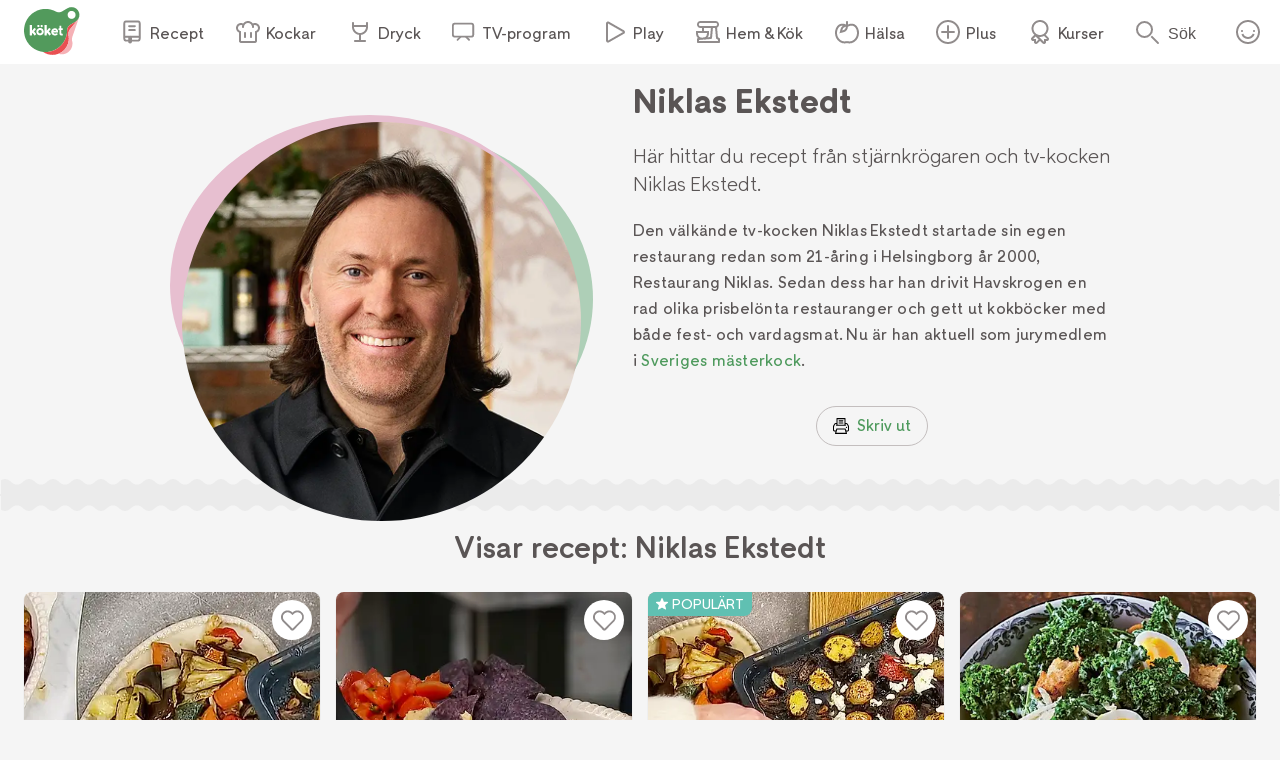

--- FILE ---
content_type: text/html; charset=utf-8
request_url: https://www.koket.se/niklas-ekstedt
body_size: 55932
content:
<!DOCTYPE html><html lang="sv"><head><meta charSet="utf-8"/><meta name="viewport" content="width=device-width, initial-scale=1"/><link rel="preload" href="/static/svg/rating/icon-star-filled-no-scale.svg" as="image"/><link rel="stylesheet" href="/_next/static/chunks/e6107a86ddfd6afd.css" data-precedence="next"/><link rel="stylesheet" href="/_next/static/chunks/711d79a247fc7658.css" data-precedence="next"/><link rel="stylesheet" href="/_next/static/chunks/42a0a98ca2fcdee9.css" data-precedence="next"/><link rel="stylesheet" href="/_next/static/chunks/3c8c929e50ee2f4f.css" data-precedence="next"/><link rel="preload" as="script" fetchPriority="low" href="/_next/static/chunks/2c2f5f2dd9b4ab50.js"/><script src="/_next/static/chunks/2a9a7cf175de3a31.js" async=""></script><script src="/_next/static/chunks/4bf67bdc39e951fd.js" async=""></script><script src="/_next/static/chunks/192171009f4b8e0d.js" async=""></script><script src="/_next/static/chunks/turbopack-1808bed0137a9093.js" async=""></script><script src="/_next/static/chunks/969ba6de33a16d50.js" async=""></script><script src="/_next/static/chunks/9c5332986cc96806.js" async=""></script><script src="/_next/static/chunks/f6e1ef271fb33a51.js" async=""></script><script src="/_next/static/chunks/70e590ba743ad4bb.js" async=""></script><script src="/_next/static/chunks/9259932f9019f257.js" async=""></script><script src="/_next/static/chunks/ac51bd148e19bfdd.js" async=""></script><script src="/_next/static/chunks/44f89cc8d1a7fdca.js" async=""></script><script src="/_next/static/chunks/3d9c808284b93c28.js" async=""></script><script src="/_next/static/chunks/5db0466ad3278bea.js" async=""></script><script src="/_next/static/chunks/87798c81fc868358.js" async=""></script><script src="/_next/static/chunks/27d22d3d3740f26e.js" async=""></script><script src="/_next/static/chunks/6c37b2d1b5ff828d.js" async=""></script><link rel="preload" href="/_next/static/chunks/64a506d5fcf9fa69.css" as="style"/><link rel="preload" href="https://maxetise.net/koket.se.data.json" as="fetch" crossorigin="anonymous"/><link rel="preload" href="https://cdn.cookielaw.org/scripttemplates/otSDKStub.js" as="script"/><link rel="preload" href="https://maxetise.net/koket.se.data.json" as="fetch" crossorigin="anonymous"/><meta name="next-size-adjust" content=""/><meta name="theme-color" content="#4e9a5d"/><title>Niklas Ekstedt | Köket.se</title><meta name="description" content="Här hittar du recept från stjärnkrögaren och tv-kocken Niklas Ekstedt."/><meta name="application-name" content="Köket.se"/><meta name="publisher" content="Köket.se"/><meta name="robots" content="index"/><meta name="fb:app_id" content="1584653018418223"/><meta name="page-type" content="profile"/><link rel="canonical" href="https://www.koket.se/niklas-ekstedt"/><meta property="og:title" content="Niklas Ekstedt"/><meta property="og:description" content="Här hittar du recept från stjärnkrögaren och tv-kocken Niklas Ekstedt."/><meta property="og:url" content="https://www.koket.se/niklas-ekstedt"/><meta property="og:image:type" content="image/jpeg"/><meta property="og:image" content="https://img.koket.se/standard-mega/niklas-ekstedt-smk.png.jpg"/><meta property="og:image:alt" content="Niklas Ekstedt SMK"/><meta property="og:image:width" content="1200"/><meta property="og:image:height" content="630"/><meta property="og:type" content="profile"/><meta name="twitter:card" content="summary_large_image"/><meta name="twitter:title" content="Niklas Ekstedt"/><meta name="twitter:description" content="Här hittar du recept från stjärnkrögaren och tv-kocken Niklas Ekstedt."/><meta name="twitter:image:type" content="image/jpeg"/><meta name="twitter:image" content="https://img.koket.se/standard-mega/niklas-ekstedt-smk.png.jpg"/><meta name="twitter:image:alt" content="Niklas Ekstedt SMK"/><meta name="twitter:image:width" content="1200"/><meta name="twitter:image:height" content="630"/><link rel="icon" href="/favicon.ico"/><link rel="apple-touch-icon" href="/apple-touch-icon.png"/><script src="/_next/static/chunks/a6dad97d9634a72d.js" noModule=""></script></head><body class="quattrosans_b93d0997-module__jtTmaa__className"><div hidden=""><!--$--><!--/$--></div><div class="navigation-module-scss-module__sNo9Cq__navigationContainer" data-js-navigation="true"><div class="navigation-module-scss-module__sNo9Cq__navigation"><button type="button" aria-label="Meny" class="navigation-module-scss-module__sNo9Cq__openContentMenu"><img alt="" aria-hidden="true" src="/static/svg/icon-hamburger.svg" width="24" height="24" decode="async" loading="lazy"/></button><div class="navigation-module-scss-module__sNo9Cq__koketLogo"><a aria-label="Gå till www.koket.se" href="/"><img alt="" aria-hidden="true" src="/static/svg/icon-logo-primary.svg" width="56" height="56" decode="async" loading="lazy"/></a></div><nav class="navigation-module-scss-module__sNo9Cq__contentMenuWrapper"><p class="navigation-module-scss-module__sNo9Cq__contentMenuLabel mobile">Meny</p><button type="button" aria-label="Stäng" class="navigation-module-scss-module__sNo9Cq__closeBtn mobile"><img alt="" aria-hidden="true" src="/static/svg/icon-close-small-grey.svg" width="16" height="16" decode="async" loading="lazy"/></button><ul class="navigation-module-scss-module__sNo9Cq__contentMenu"><li><a class="navigation-module-scss-module__sNo9Cq__navLink" href="/recept"><img alt="" aria-hidden="true" src="/static/svg/icon-recipe-collection.svg" width="24" height="24" decode="async" loading="lazy"/><span>Recept</span></a></li><li><a class="navigation-module-scss-module__sNo9Cq__navLink" href="/kockar"><img alt="" aria-hidden="true" src="/static/svg/icon-chef.svg" width="24" height="24" decode="async" loading="lazy"/><span>Kockar</span></a></li><li><a class="navigation-module-scss-module__sNo9Cq__navLink" href="/mat-dryck"><img alt="" aria-hidden="true" src="/static/svg/icon-drinks.svg" width="24" height="24" decode="async" loading="lazy"/><span>Dryck</span></a></li><li><a class="navigation-module-scss-module__sNo9Cq__navLink" href="/tv-program"><img alt="" aria-hidden="true" src="/static/svg/icon-tv.svg" width="24" height="24" decode="async" loading="lazy"/><span>TV-program</span></a></li><li><a class="navigation-module-scss-module__sNo9Cq__navLink" href="/play"><img alt="" aria-hidden="true" src="/static/svg/icon-play.svg" width="24" height="24" decode="async" loading="lazy"/><span>Play</span></a></li><li><a class="navigation-module-scss-module__sNo9Cq__navLink" href="/hem-kok"><img alt="" aria-hidden="true" src="/static/svg/icon-home-kitchen.svg" width="24" height="24" decode="async" loading="lazy"/><span>Hem &amp; Kök</span></a></li><li><a class="navigation-module-scss-module__sNo9Cq__navLink" href="/halsa-livsstil"><img alt="" aria-hidden="true" src="/static/svg/theme_icons/icon-apple.svg" width="24" height="24" decode="async" loading="lazy"/><span>Hälsa</span></a></li><li><a class="navigation-module-scss-module__sNo9Cq__navLink" href="/plus"><img alt="" aria-hidden="true" src="/static/svg/icon-koket-plus.svg" width="24" height="24" decode="async" loading="lazy"/><span>Plus</span></a></li><li><a title="Kökets kurser" class="navigation-module-scss-module__sNo9Cq__navLink" href="/kurser/" rel="noopener noreferrer" target="_blank"><img alt="" aria-hidden="true" src="/static/svg/icon-kurser.svg" width="24" height="24" decode="async" loading="lazy"/><span>Kurser</span></a></li></ul></nav><button class="navigation-module-scss-module__sNo9Cq__toggleSearch" type="button" aria-label="Sök">Sök</button><div class="navigation-module-scss-module__sNo9Cq__toggleAccount"><button class="navigation-module-scss-module__sNo9Cq__clickAreaBtn" type="button">Öppna menyn för ditt konto</button></div></div></div><div class="site_wrapper-module-scss-module__QCnjlq__wrapper"><script type="application/ld+json">[{"@context":"https://schema.org","@type":"Corporation","name":"Köket","url":"https://www.koket.se/","logo":"https://www.koket.se/static/img/logo.svg"},{"@context":"http://schema.org","@type":"ItemList","numberOfItems":40,"itemListElement":[{"@type":"ListItem","position":1,"url":"https://www.koket.se/rostad-aubergine-med-persiljesallad"},{"@type":"ListItem","position":2,"url":"https://www.koket.se/mexikansk-plat"},{"@type":"ListItem","position":3,"url":"https://www.koket.se/grekisk-gronsaksplat"},{"@type":"ListItem","position":4,"url":"https://www.koket.se/gronkalssallad-med-loskokt-agg-och-parmesankram"},{"@type":"ListItem","position":5,"url":"https://www.koket.se/tryffelpasta"},{"@type":"ListItem","position":6,"url":"https://www.koket.se/blamusslor-med-brynt-smor"},{"@type":"ListItem","position":7,"url":"https://www.koket.se/pesto-med-hasselnotter"},{"@type":"ListItem","position":8,"url":"https://www.koket.se/brysselkalsallad-och-mandel"},{"@type":"ListItem","position":9,"url":"https://www.koket.se/stekt-torsk-med-potatis-och-mosade-artor"},{"@type":"ListItem","position":10,"url":"https://www.koket.se/ris-a-la-malta-gronmogelost-valnotter-och-paron"},{"@type":"ListItem","position":11,"url":"https://www.koket.se/doppat-brod-riven-tomat-ricotta-och-oregano"},{"@type":"ListItem","position":12,"url":"https://www.koket.se/kal-och-potatissoppa-olivolja-och-torkade-orter"},{"@type":"ListItem","position":13,"url":"https://www.koket.se/kycklingbrost-pa-benet-med-grillad-sensommarsallad"},{"@type":"ListItem","position":14,"url":"https://www.koket.se/rodbetssallad-niklas-ekstedts-recept"},{"@type":"ListItem","position":15,"url":"https://www.koket.se/blodpudding-pa-gammelfarmors-vis"},{"@type":"ListItem","position":16,"url":"https://www.koket.se/knacke-med-fron-av-niklas-ekstedt"},{"@type":"ListItem","position":17,"url":"https://www.koket.se/revbensspjall-niklas-ekstedts-recept"},{"@type":"ListItem","position":18,"url":"https://www.koket.se/hasselnotsbollar-niklas-ekstedts-recept"},{"@type":"ListItem","position":19,"url":"https://www.koket.se/mandelmusslor-med-citron-och-marang"},{"@type":"ListItem","position":20,"url":"https://www.koket.se/saffranspannkaka-av-niklas-ekstedt"},{"@type":"ListItem","position":21,"url":"https://www.koket.se/kokta-morotter-broccoli-och-rostade-solrosfron"},{"@type":"ListItem","position":22,"url":"https://www.koket.se/svamp-med-svartrotter-och-hel-rag"},{"@type":"ListItem","position":23,"url":"https://www.koket.se/enbarsrokt-abborre-och-graddiga-kantareller"},{"@type":"ListItem","position":24,"url":"https://www.koket.se/grillat-kalvkott-med-gronsaksnudlar"},{"@type":"ListItem","position":25,"url":"https://www.koket.se/sockrade-bjornbar-med-kardemumma-och-bjorkmjolk"},{"@type":"ListItem","position":26,"url":"https://www.koket.se/brysselkalssallad-med-apple-hasselnotter-agg-och-brynt-smorkram"},{"@type":"ListItem","position":27,"url":"https://www.koket.se/skandinavisk-tacos"},{"@type":"ListItem","position":28,"url":"https://www.koket.se/laxtartar-med-kammusslor"},{"@type":"ListItem","position":29,"url":"https://www.koket.se/hoflamberad-lax-gravad-lax-och-kramig-hot-pot-pa-vita-bonor"},{"@type":"ListItem","position":30,"url":"https://www.koket.se/kaffe-gravad-torsk"},{"@type":"ListItem","position":31,"url":"https://www.koket.se/surdegsbrod-pa-rag"},{"@type":"ListItem","position":32,"url":"https://www.koket.se/surdeg-2"},{"@type":"ListItem","position":33,"url":"https://www.koket.se/svensk-smorgasfrukost"},{"@type":"ListItem","position":34,"url":"https://www.koket.se/bjorkveds-rokt-saltad-sill-flatbrod-karamelliserad-lok-och-lingon"},{"@type":"ListItem","position":35,"url":"https://www.koket.se/lutfisk-fiskkakor-med-sallad-pa-rodbetor-och-gronkal"},{"@type":"ListItem","position":36,"url":"https://www.koket.se/raraka-med-torskhuvud-och-rokt-rom"},{"@type":"ListItem","position":37,"url":"https://www.koket.se/tunnbrod-med-rokt-renytterfile-grillad-potatissallad-och-pepparrot"},{"@type":"ListItem","position":38,"url":"https://www.koket.se/halstrad-kolja-med-kal-och-kungskrabba"},{"@type":"ListItem","position":39,"url":"https://www.koket.se/kramiga-korngryn-med-romme-savoykal-oring-och-brynt-enbarssmor"},{"@type":"ListItem","position":40,"url":"https://www.koket.se/norska-vafflor-krumkaker-"}]}]</script><div class="profile-module-scss-module__eYTTDq__wrapper"><h1 class="profile-module-scss-module__eYTTDq__title">Niklas Ekstedt</h1><div class="profile-module-scss-module__eYTTDq__imageWrapper"><picture><source srcSet="https://img.koket.se/square-mini/niklas-ekstedt-smk.png.webp 88w, https://img.koket.se/square-small/niklas-ekstedt-smk.png.webp 192w, https://img.koket.se/square-medium/niklas-ekstedt-smk.png.webp 400w, https://img.koket.se/square-large/niklas-ekstedt-smk.png.webp 608w, https://img.koket.se/square-giant/niklas-ekstedt-smk.png.webp 816w, https://img.koket.se/square-mega/niklas-ekstedt-smk.png.webp 1224w" sizes="60vw" type="image/webp"/><source srcSet="https://img.koket.se/square-mini/niklas-ekstedt-smk.png.jpg 88w, https://img.koket.se/square-small/niklas-ekstedt-smk.png.jpg 192w, https://img.koket.se/square-medium/niklas-ekstedt-smk.png.jpg 400w, https://img.koket.se/square-large/niklas-ekstedt-smk.png.jpg 608w, https://img.koket.se/square-giant/niklas-ekstedt-smk.png.jpg 816w, https://img.koket.se/square-mega/niklas-ekstedt-smk.png.jpg 1224w" sizes="60vw" type="image/jpeg"/><img loading="eager" src="https://img.koket.se/square-mini/niklas-ekstedt-smk.png.jpg" alt="Niklas Ekstedt SMK" style="aspect-ratio:1/1"/></picture></div><div class="profile-module-scss-module__eYTTDq__textWrapper"><p class="profile-module-scss-module__eYTTDq__description">Här hittar du recept från stjärnkrögaren och tv-kocken Niklas Ekstedt.</p><div class="profile-module-scss-module__eYTTDq__body"><div class="koket_markdown-module-scss-module__1nPnoG__mdWrapper"><p>Den välkände tv-kocken Niklas Ekstedt startade sin egen restaurang redan som 21-åring i Helsingborg år 2000, Restaurang Niklas. Sedan dess har han drivit Havskrogen en rad olika prisbelönta restauranger och gett ut kokböcker med både fest- och vardagsmat. Nu är han aktuell som jurymedlem i <a href="/tv-program/sveriges-masterkock">Sveriges mästerkock</a>. </p></div></div><div class="profile-module-scss-module__eYTTDq__printButton"><div class="print-button-module-scss-module__iP7uFq__buttonWrapper"><button type="button" class="button-module-scss-module__c-m5cW__button button-module-scss-module__c-m5cW__mediumRounded"><img alt="" aria-hidden="true" src="/static/svg/icon-print.svg" width="24" height="24" decode="async" loading="lazy" class="button-module-scss-module__c-m5cW__icon"/>Skriv ut</button></div></div></div></div><div class="wave_ad_wrapper-module-scss-module___WfmTq__fullWidth"><div class="wave_ad_wrapper-module-scss-module___WfmTq__waveBorder"><div class="maxetise placement-module-scss-module__ICeRXq__maxetisePlacement placement-module-scss-module__ICeRXq__mobileMinHeight" data-placement="[{&quot;mq&quot;:&quot;screen and (max-width: 992px)&quot;, &quot;placement&quot;: &quot;mobile1&quot;},{&quot;mq&quot;:&quot;screen and (min-width: 993px)&quot;, &quot;placement&quot;: &quot;desktop1&quot;}]" data-keywords="[&quot;page_id:1736&quot;,&quot;page_type:profile&quot;]"></div></div></div><h2 class="default-module-scss-module__aC4oRa__title">Visar recept: Niklas Ekstedt</h2><div class="holder-module-scss-module__73Udfa__wrapper"><div class="list_item-module-scss-module__4kqIzG__wrapper"><div><div class="labels-module-scss-module__EwKuxa__wrapper"></div><a class="list_item-module-scss-module__4kqIzG__imageWrapper" href="/rostad-aubergine-med-persiljesallad"><picture><source srcSet="https://img.koket.se/square-mini/rostad-aubergine-med-persiljesallad.png.webp 88w, https://img.koket.se/square-small/rostad-aubergine-med-persiljesallad.png.webp 192w, https://img.koket.se/square-medium/rostad-aubergine-med-persiljesallad.png.webp 400w, https://img.koket.se/square-large/rostad-aubergine-med-persiljesallad.png.webp 608w, https://img.koket.se/square-giant/rostad-aubergine-med-persiljesallad.png.webp 816w, https://img.koket.se/square-mega/rostad-aubergine-med-persiljesallad.png.webp 1224w" sizes="(min-width: 1025px) 20vw, (min-width: 650px) 25vw, 50vw" type="image/webp"/><source srcSet="https://img.koket.se/square-mini/rostad-aubergine-med-persiljesallad.png.jpg 88w, https://img.koket.se/square-small/rostad-aubergine-med-persiljesallad.png.jpg 192w, https://img.koket.se/square-medium/rostad-aubergine-med-persiljesallad.png.jpg 400w, https://img.koket.se/square-large/rostad-aubergine-med-persiljesallad.png.jpg 608w, https://img.koket.se/square-giant/rostad-aubergine-med-persiljesallad.png.jpg 816w, https://img.koket.se/square-mega/rostad-aubergine-med-persiljesallad.png.jpg 1224w" sizes="(min-width: 1025px) 20vw, (min-width: 650px) 25vw, 50vw" type="image/jpeg"/><img loading="eager" src="https://img.koket.se/square-mini/rostad-aubergine-med-persiljesallad.png.jpg" alt="Rostad aubergine med persiljesallad" class="list_item-module-scss-module__4kqIzG__koketImage" style="aspect-ratio:1/1"/></picture><div class="list_item-module-scss-module__4kqIzG__videoIcon"><img alt="" aria-hidden="true" src="/static/svg/icon-play-mini.svg" width="16" height="16" decode="async" loading="lazy"/></div></a><button type="button" aria-label="Spara i favoriter" class="favorite_button-module-scss-module__T82sxq__wrapper"><img alt="" aria-hidden="true" src="/static/svg/icon-heart-outline-grey.svg" width="24" height="24" decode="async" loading="lazy"/></button><div class="list_item-module-scss-module__4kqIzG__thumbnailLogoWrapper"><div class="thumbnails-module-scss-module___MvnKW__wrapper"><a class="thumbnails-module-scss-module___MvnKW__profileImage" href="/niklas-ekstedt"><picture><source data-srcset="https://img.koket.se/square-mini/niklas-ekstedt-smk.png.webp 88w, https://img.koket.se/square-small/niklas-ekstedt-smk.png.webp 192w, https://img.koket.se/square-medium/niklas-ekstedt-smk.png.webp 400w, https://img.koket.se/square-large/niklas-ekstedt-smk.png.webp 608w, https://img.koket.se/square-giant/niklas-ekstedt-smk.png.webp 816w, https://img.koket.se/square-mega/niklas-ekstedt-smk.png.webp 1224w" sizes="10vw" type="image/webp"/><source data-srcset="https://img.koket.se/square-mini/niklas-ekstedt-smk.png.jpg 88w, https://img.koket.se/square-small/niklas-ekstedt-smk.png.jpg 192w, https://img.koket.se/square-medium/niklas-ekstedt-smk.png.jpg 400w, https://img.koket.se/square-large/niklas-ekstedt-smk.png.jpg 608w, https://img.koket.se/square-giant/niklas-ekstedt-smk.png.jpg 816w, https://img.koket.se/square-mega/niklas-ekstedt-smk.png.jpg 1224w" sizes="10vw" type="image/jpeg"/><img loading="lazy" src="https://img.koket.se/square-mini/niklas-ekstedt-smk.png.jpg" alt="Niklas Ekstedt SMK" style="aspect-ratio:1/1"/></picture></a></div></div><div class="list_item-module-scss-module__4kqIzG__contentWrapper"><div class="list_item-module-scss-module__4kqIzG__textWrapper"><div class="rating-module-scss-module__EYEQeG__wrapper" data-value="5" data-setrating="5"><div aria-hidden="true" class="rating_stars-module-scss-module__L6Lpeq__wrapper" style="width:16px;height:16px;margin:0 4px"><img alt="" aria-hidden="true" src="/static/svg/rating/icon-star-filled-no-scale.svg" width="16" height="16" decode="async" loading="lazy" class="rating_stars-module-scss-module__L6Lpeq__star"/></div><div aria-hidden="true" class="rating_stars-module-scss-module__L6Lpeq__wrapper" style="width:16px;height:16px;margin:0 4px"><img alt="" aria-hidden="true" src="/static/svg/rating/icon-star-filled-no-scale.svg" width="16" height="16" decode="async" loading="lazy" class="rating_stars-module-scss-module__L6Lpeq__star"/></div><div aria-hidden="true" class="rating_stars-module-scss-module__L6Lpeq__wrapper" style="width:16px;height:16px;margin:0 4px"><img alt="" aria-hidden="true" src="/static/svg/rating/icon-star-filled-no-scale.svg" width="16" height="16" decode="async" loading="lazy" class="rating_stars-module-scss-module__L6Lpeq__star"/></div><div aria-hidden="true" class="rating_stars-module-scss-module__L6Lpeq__wrapper" style="width:16px;height:16px;margin:0 4px"><img alt="" aria-hidden="true" src="/static/svg/rating/icon-star-filled-no-scale.svg" width="16" height="16" decode="async" loading="lazy" class="rating_stars-module-scss-module__L6Lpeq__star"/></div><div aria-hidden="true" class="rating_stars-module-scss-module__L6Lpeq__wrapper" style="width:16px;height:16px;margin:0 4px"><img alt="" aria-hidden="true" src="/static/svg/rating/icon-star-filled-no-scale.svg" width="16" height="16" decode="async" loading="lazy" class="rating_stars-module-scss-module__L6Lpeq__star"/></div><span class="sr-only">Betyg: 5 av 5 (3 röster)</span></div><h2 class="list_item-module-scss-module__4kqIzG__title"><a href="/rostad-aubergine-med-persiljesallad">Rostad aubergine med persiljesallad</a></h2><span class="profiles-module-scss-module__moKxEW__wrapper"><span><a href="/niklas-ekstedt">Niklas Ekstedt</a></span></span><div class="cooking_time-module-scss-module__Hcde3W__wrapper">45 m</div></div></div></div></div><div class="list_item-module-scss-module__4kqIzG__wrapper"><div><div class="labels-module-scss-module__EwKuxa__wrapper"></div><a class="list_item-module-scss-module__4kqIzG__imageWrapper" href="/mexikansk-plat"><picture><source srcSet="https://img.koket.se/square-mini/mexikansk-plat.png.webp 88w, https://img.koket.se/square-small/mexikansk-plat.png.webp 192w, https://img.koket.se/square-medium/mexikansk-plat.png.webp 400w, https://img.koket.se/square-large/mexikansk-plat.png.webp 608w, https://img.koket.se/square-giant/mexikansk-plat.png.webp 816w, https://img.koket.se/square-mega/mexikansk-plat.png.webp 1224w" sizes="(min-width: 1025px) 20vw, (min-width: 650px) 25vw, 50vw" type="image/webp"/><source srcSet="https://img.koket.se/square-mini/mexikansk-plat.png.jpg 88w, https://img.koket.se/square-small/mexikansk-plat.png.jpg 192w, https://img.koket.se/square-medium/mexikansk-plat.png.jpg 400w, https://img.koket.se/square-large/mexikansk-plat.png.jpg 608w, https://img.koket.se/square-giant/mexikansk-plat.png.jpg 816w, https://img.koket.se/square-mega/mexikansk-plat.png.jpg 1224w" sizes="(min-width: 1025px) 20vw, (min-width: 650px) 25vw, 50vw" type="image/jpeg"/><img loading="eager" src="https://img.koket.se/square-mini/mexikansk-plat.png.jpg" alt="mexikansk plåt" class="list_item-module-scss-module__4kqIzG__koketImage" style="aspect-ratio:1/1"/></picture><div class="list_item-module-scss-module__4kqIzG__videoIcon"><img alt="" aria-hidden="true" src="/static/svg/icon-play-mini.svg" width="16" height="16" decode="async" loading="lazy"/></div></a><button type="button" aria-label="Spara i favoriter" class="favorite_button-module-scss-module__T82sxq__wrapper"><img alt="" aria-hidden="true" src="/static/svg/icon-heart-outline-grey.svg" width="24" height="24" decode="async" loading="lazy"/></button><div class="list_item-module-scss-module__4kqIzG__thumbnailLogoWrapper"><div class="thumbnails-module-scss-module___MvnKW__wrapper"><a class="thumbnails-module-scss-module___MvnKW__profileImage" href="/niklas-ekstedt"><picture><source data-srcset="https://img.koket.se/square-mini/niklas-ekstedt-smk.png.webp 88w, https://img.koket.se/square-small/niklas-ekstedt-smk.png.webp 192w, https://img.koket.se/square-medium/niklas-ekstedt-smk.png.webp 400w, https://img.koket.se/square-large/niklas-ekstedt-smk.png.webp 608w, https://img.koket.se/square-giant/niklas-ekstedt-smk.png.webp 816w, https://img.koket.se/square-mega/niklas-ekstedt-smk.png.webp 1224w" sizes="10vw" type="image/webp"/><source data-srcset="https://img.koket.se/square-mini/niklas-ekstedt-smk.png.jpg 88w, https://img.koket.se/square-small/niklas-ekstedt-smk.png.jpg 192w, https://img.koket.se/square-medium/niklas-ekstedt-smk.png.jpg 400w, https://img.koket.se/square-large/niklas-ekstedt-smk.png.jpg 608w, https://img.koket.se/square-giant/niklas-ekstedt-smk.png.jpg 816w, https://img.koket.se/square-mega/niklas-ekstedt-smk.png.jpg 1224w" sizes="10vw" type="image/jpeg"/><img loading="lazy" src="https://img.koket.se/square-mini/niklas-ekstedt-smk.png.jpg" alt="Niklas Ekstedt SMK" style="aspect-ratio:1/1"/></picture></a></div></div><div class="list_item-module-scss-module__4kqIzG__contentWrapper"><div class="list_item-module-scss-module__4kqIzG__textWrapper"><div class="rating-module-scss-module__EYEQeG__wrapper" data-value="5" data-setrating="5"><div aria-hidden="true" class="rating_stars-module-scss-module__L6Lpeq__wrapper" style="width:16px;height:16px;margin:0 4px"><img alt="" aria-hidden="true" src="/static/svg/rating/icon-star-filled-no-scale.svg" width="16" height="16" decode="async" loading="lazy" class="rating_stars-module-scss-module__L6Lpeq__star"/></div><div aria-hidden="true" class="rating_stars-module-scss-module__L6Lpeq__wrapper" style="width:16px;height:16px;margin:0 4px"><img alt="" aria-hidden="true" src="/static/svg/rating/icon-star-filled-no-scale.svg" width="16" height="16" decode="async" loading="lazy" class="rating_stars-module-scss-module__L6Lpeq__star"/></div><div aria-hidden="true" class="rating_stars-module-scss-module__L6Lpeq__wrapper" style="width:16px;height:16px;margin:0 4px"><img alt="" aria-hidden="true" src="/static/svg/rating/icon-star-filled-no-scale.svg" width="16" height="16" decode="async" loading="lazy" class="rating_stars-module-scss-module__L6Lpeq__star"/></div><div aria-hidden="true" class="rating_stars-module-scss-module__L6Lpeq__wrapper" style="width:16px;height:16px;margin:0 4px"><img alt="" aria-hidden="true" src="/static/svg/rating/icon-star-filled-no-scale.svg" width="16" height="16" decode="async" loading="lazy" class="rating_stars-module-scss-module__L6Lpeq__star"/></div><div aria-hidden="true" class="rating_stars-module-scss-module__L6Lpeq__wrapper" style="width:16px;height:16px;margin:0 4px"><img alt="" aria-hidden="true" src="/static/svg/rating/icon-star-filled-no-scale.svg" width="16" height="16" decode="async" loading="lazy" class="rating_stars-module-scss-module__L6Lpeq__star"/></div><span class="sr-only">Betyg: 5 av 5 (3 röster)</span></div><h2 class="list_item-module-scss-module__4kqIzG__title"><a href="/mexikansk-plat">Mexikansk plåt</a></h2><span class="profiles-module-scss-module__moKxEW__wrapper"><span><a href="/niklas-ekstedt">Niklas Ekstedt</a></span></span><div class="cooking_time-module-scss-module__Hcde3W__wrapper">45 m</div></div></div></div></div><div class="list_item-module-scss-module__4kqIzG__wrapper"><div><div class="labels-module-scss-module__EwKuxa__wrapper"><span class="labels-module-scss-module__EwKuxa__popular"><span class="labels-module-scss-module__EwKuxa__starIcon"><img alt="" aria-hidden="true" src="/static/svg/icon-star-white.svg" width="12" height="12" decode="async" loading="lazy"/></span><span>POPULÄRT</span></span></div><a class="list_item-module-scss-module__4kqIzG__imageWrapper" href="/grekisk-gronsaksplat"><picture><source srcSet="https://img.koket.se/square-mini/grekisk-gronsaksplat.png.webp 88w, https://img.koket.se/square-small/grekisk-gronsaksplat.png.webp 192w, https://img.koket.se/square-medium/grekisk-gronsaksplat.png.webp 400w, https://img.koket.se/square-large/grekisk-gronsaksplat.png.webp 608w, https://img.koket.se/square-giant/grekisk-gronsaksplat.png.webp 816w, https://img.koket.se/square-mega/grekisk-gronsaksplat.png.webp 1224w" sizes="(min-width: 1025px) 20vw, (min-width: 650px) 25vw, 50vw" type="image/webp"/><source srcSet="https://img.koket.se/square-mini/grekisk-gronsaksplat.png.jpg 88w, https://img.koket.se/square-small/grekisk-gronsaksplat.png.jpg 192w, https://img.koket.se/square-medium/grekisk-gronsaksplat.png.jpg 400w, https://img.koket.se/square-large/grekisk-gronsaksplat.png.jpg 608w, https://img.koket.se/square-giant/grekisk-gronsaksplat.png.jpg 816w, https://img.koket.se/square-mega/grekisk-gronsaksplat.png.jpg 1224w" sizes="(min-width: 1025px) 20vw, (min-width: 650px) 25vw, 50vw" type="image/jpeg"/><img loading="eager" src="https://img.koket.se/square-mini/grekisk-gronsaksplat.png.jpg" alt="Grekisk grönsaksplåt" class="list_item-module-scss-module__4kqIzG__koketImage" style="aspect-ratio:1/1"/></picture><div class="list_item-module-scss-module__4kqIzG__videoIcon"><img alt="" aria-hidden="true" src="/static/svg/icon-play-mini.svg" width="16" height="16" decode="async" loading="lazy"/></div></a><button type="button" aria-label="Spara i favoriter" class="favorite_button-module-scss-module__T82sxq__wrapper"><img alt="" aria-hidden="true" src="/static/svg/icon-heart-outline-grey.svg" width="24" height="24" decode="async" loading="lazy"/></button><div class="list_item-module-scss-module__4kqIzG__thumbnailLogoWrapper"><div class="thumbnails-module-scss-module___MvnKW__wrapper"><a class="thumbnails-module-scss-module___MvnKW__profileImage" href="/niklas-ekstedt"><picture><source data-srcset="https://img.koket.se/square-mini/niklas-ekstedt-smk.png.webp 88w, https://img.koket.se/square-small/niklas-ekstedt-smk.png.webp 192w, https://img.koket.se/square-medium/niklas-ekstedt-smk.png.webp 400w, https://img.koket.se/square-large/niklas-ekstedt-smk.png.webp 608w, https://img.koket.se/square-giant/niklas-ekstedt-smk.png.webp 816w, https://img.koket.se/square-mega/niklas-ekstedt-smk.png.webp 1224w" sizes="10vw" type="image/webp"/><source data-srcset="https://img.koket.se/square-mini/niklas-ekstedt-smk.png.jpg 88w, https://img.koket.se/square-small/niklas-ekstedt-smk.png.jpg 192w, https://img.koket.se/square-medium/niklas-ekstedt-smk.png.jpg 400w, https://img.koket.se/square-large/niklas-ekstedt-smk.png.jpg 608w, https://img.koket.se/square-giant/niklas-ekstedt-smk.png.jpg 816w, https://img.koket.se/square-mega/niklas-ekstedt-smk.png.jpg 1224w" sizes="10vw" type="image/jpeg"/><img loading="lazy" src="https://img.koket.se/square-mini/niklas-ekstedt-smk.png.jpg" alt="Niklas Ekstedt SMK" style="aspect-ratio:1/1"/></picture></a></div></div><div class="list_item-module-scss-module__4kqIzG__contentWrapper"><div class="list_item-module-scss-module__4kqIzG__textWrapper"><div class="rating-module-scss-module__EYEQeG__wrapper undefined" data-value="5" data-setrating="5"><div aria-hidden="true" class="rating_stars-module-scss-module__L6Lpeq__wrapper" style="width:16px;height:16px;margin:0 4px"><img alt="" aria-hidden="true" src="/static/svg/rating/icon-star-filled-no-scale.svg" width="16" height="16" decode="async" loading="lazy" class="rating_stars-module-scss-module__L6Lpeq__star"/></div><div aria-hidden="true" class="rating_stars-module-scss-module__L6Lpeq__wrapper" style="width:16px;height:16px;margin:0 4px"><img alt="" aria-hidden="true" src="/static/svg/rating/icon-star-filled-no-scale.svg" width="16" height="16" decode="async" loading="lazy" class="rating_stars-module-scss-module__L6Lpeq__star"/></div><div aria-hidden="true" class="rating_stars-module-scss-module__L6Lpeq__wrapper" style="width:16px;height:16px;margin:0 4px"><img alt="" aria-hidden="true" src="/static/svg/rating/icon-star-filled-no-scale.svg" width="16" height="16" decode="async" loading="lazy" class="rating_stars-module-scss-module__L6Lpeq__star"/></div><div aria-hidden="true" class="rating_stars-module-scss-module__L6Lpeq__wrapper" style="width:16px;height:16px;margin:0 4px"><img alt="" aria-hidden="true" src="/static/svg/rating/icon-star-filled-no-scale.svg" width="16" height="16" decode="async" loading="lazy" class="rating_stars-module-scss-module__L6Lpeq__star"/></div><div aria-hidden="true" class="rating_stars-module-scss-module__L6Lpeq__wrapper" style="width:16px;height:16px;margin:0 4px"><img alt="" aria-hidden="true" src="/static/svg/rating/icon-star-filled-no-scale.svg" width="16" height="16" decode="async" loading="lazy" class="rating_stars-module-scss-module__L6Lpeq__star"/></div><span class="sr-only">Betyg: 5 av 5 (12 röster)</span></div><h2 class="list_item-module-scss-module__4kqIzG__title"><a href="/grekisk-gronsaksplat">Grekisk grönsaksplåt</a></h2><span class="profiles-module-scss-module__moKxEW__wrapper"><span><a href="/niklas-ekstedt">Niklas Ekstedt</a></span></span><div class="cooking_time-module-scss-module__Hcde3W__wrapper">45 m</div></div></div></div></div><div class="list_item-module-scss-module__4kqIzG__wrapper"><div><div class="labels-module-scss-module__EwKuxa__wrapper"></div><a class="list_item-module-scss-module__4kqIzG__imageWrapper" href="/gronkalssallad-med-loskokt-agg-och-parmesankram"><picture><source srcSet="https://img.koket.se/square-mini/gronkalssallad-med-loskokt-agg-och-parmesankram.png.webp 88w, https://img.koket.se/square-small/gronkalssallad-med-loskokt-agg-och-parmesankram.png.webp 192w, https://img.koket.se/square-medium/gronkalssallad-med-loskokt-agg-och-parmesankram.png.webp 400w, https://img.koket.se/square-large/gronkalssallad-med-loskokt-agg-och-parmesankram.png.webp 608w, https://img.koket.se/square-giant/gronkalssallad-med-loskokt-agg-och-parmesankram.png.webp 816w, https://img.koket.se/square-mega/gronkalssallad-med-loskokt-agg-och-parmesankram.png.webp 1224w" sizes="(min-width: 1025px) 20vw, (min-width: 650px) 25vw, 50vw" type="image/webp"/><source srcSet="https://img.koket.se/square-mini/gronkalssallad-med-loskokt-agg-och-parmesankram.png.jpg 88w, https://img.koket.se/square-small/gronkalssallad-med-loskokt-agg-och-parmesankram.png.jpg 192w, https://img.koket.se/square-medium/gronkalssallad-med-loskokt-agg-och-parmesankram.png.jpg 400w, https://img.koket.se/square-large/gronkalssallad-med-loskokt-agg-och-parmesankram.png.jpg 608w, https://img.koket.se/square-giant/gronkalssallad-med-loskokt-agg-och-parmesankram.png.jpg 816w, https://img.koket.se/square-mega/gronkalssallad-med-loskokt-agg-och-parmesankram.png.jpg 1224w" sizes="(min-width: 1025px) 20vw, (min-width: 650px) 25vw, 50vw" type="image/jpeg"/><img loading="eager" src="https://img.koket.se/square-mini/gronkalssallad-med-loskokt-agg-och-parmesankram.png.jpg" alt="Grönkålssallad med löskokt ägg och parmesankräm" class="list_item-module-scss-module__4kqIzG__koketImage" style="aspect-ratio:1/1"/></picture><div class="list_item-module-scss-module__4kqIzG__videoIcon"><img alt="" aria-hidden="true" src="/static/svg/icon-play-mini.svg" width="16" height="16" decode="async" loading="lazy"/></div></a><button type="button" aria-label="Spara i favoriter" class="favorite_button-module-scss-module__T82sxq__wrapper"><img alt="" aria-hidden="true" src="/static/svg/icon-heart-outline-grey.svg" width="24" height="24" decode="async" loading="lazy"/></button><div class="list_item-module-scss-module__4kqIzG__thumbnailLogoWrapper"><div class="thumbnails-module-scss-module___MvnKW__wrapper"><a class="thumbnails-module-scss-module___MvnKW__profileImage" href="/niklas-ekstedt"><picture><source data-srcset="https://img.koket.se/square-mini/niklas-ekstedt-smk.png.webp 88w, https://img.koket.se/square-small/niklas-ekstedt-smk.png.webp 192w, https://img.koket.se/square-medium/niklas-ekstedt-smk.png.webp 400w, https://img.koket.se/square-large/niklas-ekstedt-smk.png.webp 608w, https://img.koket.se/square-giant/niklas-ekstedt-smk.png.webp 816w, https://img.koket.se/square-mega/niklas-ekstedt-smk.png.webp 1224w" sizes="10vw" type="image/webp"/><source data-srcset="https://img.koket.se/square-mini/niklas-ekstedt-smk.png.jpg 88w, https://img.koket.se/square-small/niklas-ekstedt-smk.png.jpg 192w, https://img.koket.se/square-medium/niklas-ekstedt-smk.png.jpg 400w, https://img.koket.se/square-large/niklas-ekstedt-smk.png.jpg 608w, https://img.koket.se/square-giant/niklas-ekstedt-smk.png.jpg 816w, https://img.koket.se/square-mega/niklas-ekstedt-smk.png.jpg 1224w" sizes="10vw" type="image/jpeg"/><img loading="lazy" src="https://img.koket.se/square-mini/niklas-ekstedt-smk.png.jpg" alt="Niklas Ekstedt SMK" style="aspect-ratio:1/1"/></picture></a></div></div><div class="list_item-module-scss-module__4kqIzG__contentWrapper"><div class="list_item-module-scss-module__4kqIzG__textWrapper"><div class="rating-module-scss-module__EYEQeG__wrapper" data-value="3" data-setrating="3"><div aria-hidden="true" class="rating_stars-module-scss-module__L6Lpeq__wrapper" style="width:16px;height:16px;margin:0 4px"><img alt="" aria-hidden="true" src="/static/svg/rating/icon-star-filled-no-scale.svg" width="16" height="16" decode="async" loading="lazy" class="rating_stars-module-scss-module__L6Lpeq__star"/></div><div aria-hidden="true" class="rating_stars-module-scss-module__L6Lpeq__wrapper" style="width:16px;height:16px;margin:0 4px"><img alt="" aria-hidden="true" src="/static/svg/rating/icon-star-filled-no-scale.svg" width="16" height="16" decode="async" loading="lazy" class="rating_stars-module-scss-module__L6Lpeq__star"/></div><div aria-hidden="true" class="rating_stars-module-scss-module__L6Lpeq__wrapper" style="width:16px;height:16px;margin:0 4px"><img alt="" aria-hidden="true" src="/static/svg/rating/icon-star-filled-no-scale.svg" width="16" height="16" decode="async" loading="lazy" class="rating_stars-module-scss-module__L6Lpeq__star"/></div><div aria-hidden="true" class="rating_stars-module-scss-module__L6Lpeq__wrapper" style="width:16px;height:16px;margin:0 4px"><img alt="" aria-hidden="true" src="/static/svg/rating/icon-star-outline.svg" width="16" height="16" decode="async" loading="lazy" class="rating_stars-module-scss-module__L6Lpeq__starOutline"/></div><div aria-hidden="true" class="rating_stars-module-scss-module__L6Lpeq__wrapper" style="width:16px;height:16px;margin:0 4px"><img alt="" aria-hidden="true" src="/static/svg/rating/icon-star-outline.svg" width="16" height="16" decode="async" loading="lazy" class="rating_stars-module-scss-module__L6Lpeq__starOutline"/></div><span class="sr-only">Betyg: 3 av 5 (4 röster)</span></div><h2 class="list_item-module-scss-module__4kqIzG__title"><a href="/gronkalssallad-med-loskokt-agg-och-parmesankram">Grönkålssallad med löskokt ägg och parmesankräm</a></h2><span class="profiles-module-scss-module__moKxEW__wrapper"><span><a href="/niklas-ekstedt">Niklas Ekstedt</a></span></span><div class="cooking_time-module-scss-module__Hcde3W__wrapper">20 m</div></div></div></div></div><div class="list_item-module-scss-module__4kqIzG__wrapper"><div><div class="labels-module-scss-module__EwKuxa__wrapper"></div><a class="list_item-module-scss-module__4kqIzG__imageWrapper" href="/tryffelpasta"><picture><source srcSet="https://img.koket.se/square-mini/tryffelpasta-niklas-ekstedt.png.webp 88w, https://img.koket.se/square-small/tryffelpasta-niklas-ekstedt.png.webp 192w, https://img.koket.se/square-medium/tryffelpasta-niklas-ekstedt.png.webp 400w, https://img.koket.se/square-large/tryffelpasta-niklas-ekstedt.png.webp 608w, https://img.koket.se/square-giant/tryffelpasta-niklas-ekstedt.png.webp 816w, https://img.koket.se/square-mega/tryffelpasta-niklas-ekstedt.png.webp 1224w" sizes="(min-width: 1025px) 20vw, (min-width: 650px) 25vw, 50vw" type="image/webp"/><source srcSet="https://img.koket.se/square-mini/tryffelpasta-niklas-ekstedt.png.jpg 88w, https://img.koket.se/square-small/tryffelpasta-niklas-ekstedt.png.jpg 192w, https://img.koket.se/square-medium/tryffelpasta-niklas-ekstedt.png.jpg 400w, https://img.koket.se/square-large/tryffelpasta-niklas-ekstedt.png.jpg 608w, https://img.koket.se/square-giant/tryffelpasta-niklas-ekstedt.png.jpg 816w, https://img.koket.se/square-mega/tryffelpasta-niklas-ekstedt.png.jpg 1224w" sizes="(min-width: 1025px) 20vw, (min-width: 650px) 25vw, 50vw" type="image/jpeg"/><img loading="eager" src="https://img.koket.se/square-mini/tryffelpasta-niklas-ekstedt.png.jpg" alt="Tryffelpasta Niklas Ekstedt" class="list_item-module-scss-module__4kqIzG__koketImage" style="aspect-ratio:1/1"/></picture><div class="list_item-module-scss-module__4kqIzG__videoIcon"><img alt="" aria-hidden="true" src="/static/svg/icon-play-mini.svg" width="16" height="16" decode="async" loading="lazy"/></div></a><button type="button" aria-label="Spara i favoriter" class="favorite_button-module-scss-module__T82sxq__wrapper"><img alt="" aria-hidden="true" src="/static/svg/icon-heart-outline-grey.svg" width="24" height="24" decode="async" loading="lazy"/></button><div class="list_item-module-scss-module__4kqIzG__thumbnailLogoWrapper"><div class="thumbnails-module-scss-module___MvnKW__wrapper"><a class="thumbnails-module-scss-module___MvnKW__profileImage" href="/niklas-ekstedt"><picture><source data-srcset="https://img.koket.se/square-mini/niklas-ekstedt-smk.png.webp 88w, https://img.koket.se/square-small/niklas-ekstedt-smk.png.webp 192w, https://img.koket.se/square-medium/niklas-ekstedt-smk.png.webp 400w, https://img.koket.se/square-large/niklas-ekstedt-smk.png.webp 608w, https://img.koket.se/square-giant/niklas-ekstedt-smk.png.webp 816w, https://img.koket.se/square-mega/niklas-ekstedt-smk.png.webp 1224w" sizes="10vw" type="image/webp"/><source data-srcset="https://img.koket.se/square-mini/niklas-ekstedt-smk.png.jpg 88w, https://img.koket.se/square-small/niklas-ekstedt-smk.png.jpg 192w, https://img.koket.se/square-medium/niklas-ekstedt-smk.png.jpg 400w, https://img.koket.se/square-large/niklas-ekstedt-smk.png.jpg 608w, https://img.koket.se/square-giant/niklas-ekstedt-smk.png.jpg 816w, https://img.koket.se/square-mega/niklas-ekstedt-smk.png.jpg 1224w" sizes="10vw" type="image/jpeg"/><img loading="lazy" src="https://img.koket.se/square-mini/niklas-ekstedt-smk.png.jpg" alt="Niklas Ekstedt SMK" style="aspect-ratio:1/1"/></picture></a></div></div><div class="list_item-module-scss-module__4kqIzG__contentWrapper"><div class="list_item-module-scss-module__4kqIzG__textWrapper"><div class="rating-module-scss-module__EYEQeG__wrapper" data-value="2.2" data-setrating="2.2"><div aria-hidden="true" class="rating_stars-module-scss-module__L6Lpeq__wrapper" style="width:16px;height:16px;margin:0 4px"><img alt="" aria-hidden="true" src="/static/svg/rating/icon-star-filled-no-scale.svg" width="16" height="16" decode="async" loading="lazy" class="rating_stars-module-scss-module__L6Lpeq__star"/></div><div aria-hidden="true" class="rating_stars-module-scss-module__L6Lpeq__wrapper" style="width:16px;height:16px;margin:0 4px"><img alt="" aria-hidden="true" src="/static/svg/rating/icon-star-filled-no-scale.svg" width="16" height="16" decode="async" loading="lazy" class="rating_stars-module-scss-module__L6Lpeq__star"/></div><div aria-hidden="true" class="rating_stars-module-scss-module__L6Lpeq__wrapper rating_stars-module-scss-module__L6Lpeq__decimalStar" style="width:16px;height:16px;margin:0 4px"><img alt="" aria-hidden="true" src="/static/svg/rating/icon-star-outline.svg" width="16" height="16" decode="async" loading="lazy" class="rating_stars-module-scss-module__L6Lpeq__starOutline"/><img src="/static/svg/rating/icon-star-filled-no-scale.svg" height="16" width="20%" class="rating_stars-module-scss-module__L6Lpeq__star" decode="async" alt=""/></div><div aria-hidden="true" class="rating_stars-module-scss-module__L6Lpeq__wrapper" style="width:16px;height:16px;margin:0 4px"><img alt="" aria-hidden="true" src="/static/svg/rating/icon-star-outline.svg" width="16" height="16" decode="async" loading="lazy" class="rating_stars-module-scss-module__L6Lpeq__starOutline"/></div><div aria-hidden="true" class="rating_stars-module-scss-module__L6Lpeq__wrapper" style="width:16px;height:16px;margin:0 4px"><img alt="" aria-hidden="true" src="/static/svg/rating/icon-star-outline.svg" width="16" height="16" decode="async" loading="lazy" class="rating_stars-module-scss-module__L6Lpeq__starOutline"/></div><span class="sr-only">Betyg: 2.2 av 5 (6 röster)</span></div><h2 class="list_item-module-scss-module__4kqIzG__title"><a href="/tryffelpasta">Tryffelpasta</a></h2><span class="profiles-module-scss-module__moKxEW__wrapper"><span><a href="/niklas-ekstedt">Niklas Ekstedt</a></span></span><div class="cooking_time-module-scss-module__Hcde3W__wrapper">30 m + tid i kyl</div></div></div></div></div><div class="list_item-module-scss-module__4kqIzG__wrapper"><div><div class="labels-module-scss-module__EwKuxa__wrapper"></div><a class="list_item-module-scss-module__4kqIzG__imageWrapper list_item-module-scss-module__4kqIzG__noImage" href="/blamusslor-med-brynt-smor"><img alt="" aria-hidden="true" src="/static/svg/icon-recipe.svg" width="24" height="24" decode="async" loading="lazy" class="list_item-module-scss-module__4kqIzG__fallbackIcon"/></a><button type="button" aria-label="Spara i favoriter" class="favorite_button-module-scss-module__T82sxq__wrapper"><img alt="" aria-hidden="true" src="/static/svg/icon-heart-outline-grey.svg" width="24" height="24" decode="async" loading="lazy"/></button><div class="list_item-module-scss-module__4kqIzG__thumbnailLogoWrapper"><div class="thumbnails-module-scss-module___MvnKW__wrapper"><a class="thumbnails-module-scss-module___MvnKW__profileImage" href="/niklas-ekstedt"><picture><source data-srcset="https://img.koket.se/square-mini/niklas-ekstedt-smk.png.webp 88w, https://img.koket.se/square-small/niklas-ekstedt-smk.png.webp 192w, https://img.koket.se/square-medium/niklas-ekstedt-smk.png.webp 400w, https://img.koket.se/square-large/niklas-ekstedt-smk.png.webp 608w, https://img.koket.se/square-giant/niklas-ekstedt-smk.png.webp 816w, https://img.koket.se/square-mega/niklas-ekstedt-smk.png.webp 1224w" sizes="10vw" type="image/webp"/><source data-srcset="https://img.koket.se/square-mini/niklas-ekstedt-smk.png.jpg 88w, https://img.koket.se/square-small/niklas-ekstedt-smk.png.jpg 192w, https://img.koket.se/square-medium/niklas-ekstedt-smk.png.jpg 400w, https://img.koket.se/square-large/niklas-ekstedt-smk.png.jpg 608w, https://img.koket.se/square-giant/niklas-ekstedt-smk.png.jpg 816w, https://img.koket.se/square-mega/niklas-ekstedt-smk.png.jpg 1224w" sizes="10vw" type="image/jpeg"/><img loading="lazy" src="https://img.koket.se/square-mini/niklas-ekstedt-smk.png.jpg" alt="Niklas Ekstedt SMK" style="aspect-ratio:1/1"/></picture></a></div></div><div class="list_item-module-scss-module__4kqIzG__contentWrapper"><div class="list_item-module-scss-module__4kqIzG__textWrapper"><div class="rating-module-scss-module__EYEQeG__wrapper" data-value="5" data-setrating="5"><div aria-hidden="true" class="rating_stars-module-scss-module__L6Lpeq__wrapper" style="width:16px;height:16px;margin:0 4px"><img alt="" aria-hidden="true" src="/static/svg/rating/icon-star-filled-no-scale.svg" width="16" height="16" decode="async" loading="lazy" class="rating_stars-module-scss-module__L6Lpeq__star"/></div><div aria-hidden="true" class="rating_stars-module-scss-module__L6Lpeq__wrapper" style="width:16px;height:16px;margin:0 4px"><img alt="" aria-hidden="true" src="/static/svg/rating/icon-star-filled-no-scale.svg" width="16" height="16" decode="async" loading="lazy" class="rating_stars-module-scss-module__L6Lpeq__star"/></div><div aria-hidden="true" class="rating_stars-module-scss-module__L6Lpeq__wrapper" style="width:16px;height:16px;margin:0 4px"><img alt="" aria-hidden="true" src="/static/svg/rating/icon-star-filled-no-scale.svg" width="16" height="16" decode="async" loading="lazy" class="rating_stars-module-scss-module__L6Lpeq__star"/></div><div aria-hidden="true" class="rating_stars-module-scss-module__L6Lpeq__wrapper" style="width:16px;height:16px;margin:0 4px"><img alt="" aria-hidden="true" src="/static/svg/rating/icon-star-filled-no-scale.svg" width="16" height="16" decode="async" loading="lazy" class="rating_stars-module-scss-module__L6Lpeq__star"/></div><div aria-hidden="true" class="rating_stars-module-scss-module__L6Lpeq__wrapper" style="width:16px;height:16px;margin:0 4px"><img alt="" aria-hidden="true" src="/static/svg/rating/icon-star-filled-no-scale.svg" width="16" height="16" decode="async" loading="lazy" class="rating_stars-module-scss-module__L6Lpeq__star"/></div><span class="sr-only">Betyg: 5 av 5 (2 röster)</span></div><h2 class="list_item-module-scss-module__4kqIzG__title"><a href="/blamusslor-med-brynt-smor">Blåmusslor med brynt smör</a></h2><span class="profiles-module-scss-module__moKxEW__wrapper"><span><a href="/niklas-ekstedt">Niklas Ekstedt</a></span></span><div class="cooking_time-module-scss-module__Hcde3W__wrapper">20 m</div></div></div></div></div><div class="list_item-module-scss-module__4kqIzG__wrapper"><div><div class="labels-module-scss-module__EwKuxa__wrapper"></div><a class="list_item-module-scss-module__4kqIzG__imageWrapper list_item-module-scss-module__4kqIzG__noImage" href="/pesto-med-hasselnotter"><img alt="" aria-hidden="true" src="/static/svg/icon-recipe.svg" width="24" height="24" decode="async" loading="lazy" class="list_item-module-scss-module__4kqIzG__fallbackIcon"/></a><button type="button" aria-label="Spara i favoriter" class="favorite_button-module-scss-module__T82sxq__wrapper"><img alt="" aria-hidden="true" src="/static/svg/icon-heart-outline-grey.svg" width="24" height="24" decode="async" loading="lazy"/></button><div class="list_item-module-scss-module__4kqIzG__thumbnailLogoWrapper"><div class="thumbnails-module-scss-module___MvnKW__wrapper"><a class="thumbnails-module-scss-module___MvnKW__profileImage" href="/niklas-ekstedt"><picture><source data-srcset="https://img.koket.se/square-mini/niklas-ekstedt-smk.png.webp 88w, https://img.koket.se/square-small/niklas-ekstedt-smk.png.webp 192w, https://img.koket.se/square-medium/niklas-ekstedt-smk.png.webp 400w, https://img.koket.se/square-large/niklas-ekstedt-smk.png.webp 608w, https://img.koket.se/square-giant/niklas-ekstedt-smk.png.webp 816w, https://img.koket.se/square-mega/niklas-ekstedt-smk.png.webp 1224w" sizes="10vw" type="image/webp"/><source data-srcset="https://img.koket.se/square-mini/niklas-ekstedt-smk.png.jpg 88w, https://img.koket.se/square-small/niklas-ekstedt-smk.png.jpg 192w, https://img.koket.se/square-medium/niklas-ekstedt-smk.png.jpg 400w, https://img.koket.se/square-large/niklas-ekstedt-smk.png.jpg 608w, https://img.koket.se/square-giant/niklas-ekstedt-smk.png.jpg 816w, https://img.koket.se/square-mega/niklas-ekstedt-smk.png.jpg 1224w" sizes="10vw" type="image/jpeg"/><img loading="lazy" src="https://img.koket.se/square-mini/niklas-ekstedt-smk.png.jpg" alt="Niklas Ekstedt SMK" style="aspect-ratio:1/1"/></picture></a></div></div><div class="list_item-module-scss-module__4kqIzG__contentWrapper"><div class="list_item-module-scss-module__4kqIzG__textWrapper"><div class="rating-module-scss-module__EYEQeG__wrapper" data-value="5" data-setrating="5"><div aria-hidden="true" class="rating_stars-module-scss-module__L6Lpeq__wrapper" style="width:16px;height:16px;margin:0 4px"><img alt="" aria-hidden="true" src="/static/svg/rating/icon-star-filled-no-scale.svg" width="16" height="16" decode="async" loading="lazy" class="rating_stars-module-scss-module__L6Lpeq__star"/></div><div aria-hidden="true" class="rating_stars-module-scss-module__L6Lpeq__wrapper" style="width:16px;height:16px;margin:0 4px"><img alt="" aria-hidden="true" src="/static/svg/rating/icon-star-filled-no-scale.svg" width="16" height="16" decode="async" loading="lazy" class="rating_stars-module-scss-module__L6Lpeq__star"/></div><div aria-hidden="true" class="rating_stars-module-scss-module__L6Lpeq__wrapper" style="width:16px;height:16px;margin:0 4px"><img alt="" aria-hidden="true" src="/static/svg/rating/icon-star-filled-no-scale.svg" width="16" height="16" decode="async" loading="lazy" class="rating_stars-module-scss-module__L6Lpeq__star"/></div><div aria-hidden="true" class="rating_stars-module-scss-module__L6Lpeq__wrapper" style="width:16px;height:16px;margin:0 4px"><img alt="" aria-hidden="true" src="/static/svg/rating/icon-star-filled-no-scale.svg" width="16" height="16" decode="async" loading="lazy" class="rating_stars-module-scss-module__L6Lpeq__star"/></div><div aria-hidden="true" class="rating_stars-module-scss-module__L6Lpeq__wrapper" style="width:16px;height:16px;margin:0 4px"><img alt="" aria-hidden="true" src="/static/svg/rating/icon-star-filled-no-scale.svg" width="16" height="16" decode="async" loading="lazy" class="rating_stars-module-scss-module__L6Lpeq__star"/></div><span class="sr-only">Betyg: 5 av 5 (2 röster)</span></div><h2 class="list_item-module-scss-module__4kqIzG__title"><a href="/pesto-med-hasselnotter">Pesto med hasselnötter</a></h2><span class="profiles-module-scss-module__moKxEW__wrapper"><span><a href="/niklas-ekstedt">Niklas Ekstedt</a></span></span><div class="cooking_time-module-scss-module__Hcde3W__wrapper">20 m</div></div></div></div></div><div class="list_item-module-scss-module__4kqIzG__wrapper"><div><div class="labels-module-scss-module__EwKuxa__wrapper"></div><a class="list_item-module-scss-module__4kqIzG__imageWrapper list_item-module-scss-module__4kqIzG__noImage" href="/brysselkalsallad-och-mandel"><img alt="" aria-hidden="true" src="/static/svg/icon-recipe.svg" width="24" height="24" decode="async" loading="lazy" class="list_item-module-scss-module__4kqIzG__fallbackIcon"/></a><button type="button" aria-label="Spara i favoriter" class="favorite_button-module-scss-module__T82sxq__wrapper"><img alt="" aria-hidden="true" src="/static/svg/icon-heart-outline-grey.svg" width="24" height="24" decode="async" loading="lazy"/></button><div class="list_item-module-scss-module__4kqIzG__thumbnailLogoWrapper"><div class="thumbnails-module-scss-module___MvnKW__wrapper"><a class="thumbnails-module-scss-module___MvnKW__profileImage" href="/niklas-ekstedt"><picture><source data-srcset="https://img.koket.se/square-mini/niklas-ekstedt-smk.png.webp 88w, https://img.koket.se/square-small/niklas-ekstedt-smk.png.webp 192w, https://img.koket.se/square-medium/niklas-ekstedt-smk.png.webp 400w, https://img.koket.se/square-large/niklas-ekstedt-smk.png.webp 608w, https://img.koket.se/square-giant/niklas-ekstedt-smk.png.webp 816w, https://img.koket.se/square-mega/niklas-ekstedt-smk.png.webp 1224w" sizes="10vw" type="image/webp"/><source data-srcset="https://img.koket.se/square-mini/niklas-ekstedt-smk.png.jpg 88w, https://img.koket.se/square-small/niklas-ekstedt-smk.png.jpg 192w, https://img.koket.se/square-medium/niklas-ekstedt-smk.png.jpg 400w, https://img.koket.se/square-large/niklas-ekstedt-smk.png.jpg 608w, https://img.koket.se/square-giant/niklas-ekstedt-smk.png.jpg 816w, https://img.koket.se/square-mega/niklas-ekstedt-smk.png.jpg 1224w" sizes="10vw" type="image/jpeg"/><img loading="lazy" src="https://img.koket.se/square-mini/niklas-ekstedt-smk.png.jpg" alt="Niklas Ekstedt SMK" style="aspect-ratio:1/1"/></picture></a></div></div><div class="list_item-module-scss-module__4kqIzG__contentWrapper"><div class="list_item-module-scss-module__4kqIzG__textWrapper"><div class="rating-module-scss-module__EYEQeG__wrapper" data-value="5" data-setrating="5"><div aria-hidden="true" class="rating_stars-module-scss-module__L6Lpeq__wrapper" style="width:16px;height:16px;margin:0 4px"><img alt="" aria-hidden="true" src="/static/svg/rating/icon-star-filled-no-scale.svg" width="16" height="16" decode="async" loading="lazy" class="rating_stars-module-scss-module__L6Lpeq__star"/></div><div aria-hidden="true" class="rating_stars-module-scss-module__L6Lpeq__wrapper" style="width:16px;height:16px;margin:0 4px"><img alt="" aria-hidden="true" src="/static/svg/rating/icon-star-filled-no-scale.svg" width="16" height="16" decode="async" loading="lazy" class="rating_stars-module-scss-module__L6Lpeq__star"/></div><div aria-hidden="true" class="rating_stars-module-scss-module__L6Lpeq__wrapper" style="width:16px;height:16px;margin:0 4px"><img alt="" aria-hidden="true" src="/static/svg/rating/icon-star-filled-no-scale.svg" width="16" height="16" decode="async" loading="lazy" class="rating_stars-module-scss-module__L6Lpeq__star"/></div><div aria-hidden="true" class="rating_stars-module-scss-module__L6Lpeq__wrapper" style="width:16px;height:16px;margin:0 4px"><img alt="" aria-hidden="true" src="/static/svg/rating/icon-star-filled-no-scale.svg" width="16" height="16" decode="async" loading="lazy" class="rating_stars-module-scss-module__L6Lpeq__star"/></div><div aria-hidden="true" class="rating_stars-module-scss-module__L6Lpeq__wrapper" style="width:16px;height:16px;margin:0 4px"><img alt="" aria-hidden="true" src="/static/svg/rating/icon-star-filled-no-scale.svg" width="16" height="16" decode="async" loading="lazy" class="rating_stars-module-scss-module__L6Lpeq__star"/></div><span class="sr-only">Betyg: 5 av 5 (5 röster)</span></div><h2 class="list_item-module-scss-module__4kqIzG__title"><a href="/brysselkalsallad-och-mandel">Brysselkålsallad med mandel</a></h2><span class="profiles-module-scss-module__moKxEW__wrapper"><span><a href="/niklas-ekstedt">Niklas Ekstedt</a></span></span><div class="cooking_time-module-scss-module__Hcde3W__wrapper">20 m</div></div></div></div></div><div class="list_item-module-scss-module__4kqIzG__wrapper"><div><div class="labels-module-scss-module__EwKuxa__wrapper"></div><a class="list_item-module-scss-module__4kqIzG__imageWrapper" href="/stekt-torsk-med-potatis-och-mosade-artor"><picture><source data-srcset="https://img.koket.se/square-mini/stekt-torsk-med-potatis-och-mosade-artor.png.webp 88w, https://img.koket.se/square-small/stekt-torsk-med-potatis-och-mosade-artor.png.webp 192w, https://img.koket.se/square-medium/stekt-torsk-med-potatis-och-mosade-artor.png.webp 400w, https://img.koket.se/square-large/stekt-torsk-med-potatis-och-mosade-artor.png.webp 608w, https://img.koket.se/square-giant/stekt-torsk-med-potatis-och-mosade-artor.png.webp 816w, https://img.koket.se/square-mega/stekt-torsk-med-potatis-och-mosade-artor.png.webp 1224w" sizes="(min-width: 1025px) 20vw, (min-width: 650px) 25vw, 50vw" type="image/webp"/><source data-srcset="https://img.koket.se/square-mini/stekt-torsk-med-potatis-och-mosade-artor.png.jpg 88w, https://img.koket.se/square-small/stekt-torsk-med-potatis-och-mosade-artor.png.jpg 192w, https://img.koket.se/square-medium/stekt-torsk-med-potatis-och-mosade-artor.png.jpg 400w, https://img.koket.se/square-large/stekt-torsk-med-potatis-och-mosade-artor.png.jpg 608w, https://img.koket.se/square-giant/stekt-torsk-med-potatis-och-mosade-artor.png.jpg 816w, https://img.koket.se/square-mega/stekt-torsk-med-potatis-och-mosade-artor.png.jpg 1224w" sizes="(min-width: 1025px) 20vw, (min-width: 650px) 25vw, 50vw" type="image/jpeg"/><img loading="lazy" src="https://img.koket.se/square-mini/stekt-torsk-med-potatis-och-mosade-artor.png.jpg" alt="Stekt torsk med potatis och mosade ärtor" class="list_item-module-scss-module__4kqIzG__koketImage" style="aspect-ratio:1/1"/></picture></a><button type="button" aria-label="Spara i favoriter" class="favorite_button-module-scss-module__T82sxq__wrapper"><img alt="" aria-hidden="true" src="/static/svg/icon-heart-outline-grey.svg" width="24" height="24" decode="async" loading="lazy"/></button><div class="list_item-module-scss-module__4kqIzG__thumbnailLogoWrapper"><div class="thumbnails-module-scss-module___MvnKW__wrapper"><a class="thumbnails-module-scss-module___MvnKW__profileImage" href="/niklas-ekstedt"><picture><source data-srcset="https://img.koket.se/square-mini/niklas-ekstedt-smk.png.webp 88w, https://img.koket.se/square-small/niklas-ekstedt-smk.png.webp 192w, https://img.koket.se/square-medium/niklas-ekstedt-smk.png.webp 400w, https://img.koket.se/square-large/niklas-ekstedt-smk.png.webp 608w, https://img.koket.se/square-giant/niklas-ekstedt-smk.png.webp 816w, https://img.koket.se/square-mega/niklas-ekstedt-smk.png.webp 1224w" sizes="10vw" type="image/webp"/><source data-srcset="https://img.koket.se/square-mini/niklas-ekstedt-smk.png.jpg 88w, https://img.koket.se/square-small/niklas-ekstedt-smk.png.jpg 192w, https://img.koket.se/square-medium/niklas-ekstedt-smk.png.jpg 400w, https://img.koket.se/square-large/niklas-ekstedt-smk.png.jpg 608w, https://img.koket.se/square-giant/niklas-ekstedt-smk.png.jpg 816w, https://img.koket.se/square-mega/niklas-ekstedt-smk.png.jpg 1224w" sizes="10vw" type="image/jpeg"/><img loading="lazy" src="https://img.koket.se/square-mini/niklas-ekstedt-smk.png.jpg" alt="Niklas Ekstedt SMK" style="aspect-ratio:1/1"/></picture></a></div></div><div class="list_item-module-scss-module__4kqIzG__contentWrapper"><div class="list_item-module-scss-module__4kqIzG__textWrapper"><div class="rating-module-scss-module__EYEQeG__wrapper" data-value="3.8" data-setrating="3.8"><div aria-hidden="true" class="rating_stars-module-scss-module__L6Lpeq__wrapper" style="width:16px;height:16px;margin:0 4px"><img alt="" aria-hidden="true" src="/static/svg/rating/icon-star-filled-no-scale.svg" width="16" height="16" decode="async" loading="lazy" class="rating_stars-module-scss-module__L6Lpeq__star"/></div><div aria-hidden="true" class="rating_stars-module-scss-module__L6Lpeq__wrapper" style="width:16px;height:16px;margin:0 4px"><img alt="" aria-hidden="true" src="/static/svg/rating/icon-star-filled-no-scale.svg" width="16" height="16" decode="async" loading="lazy" class="rating_stars-module-scss-module__L6Lpeq__star"/></div><div aria-hidden="true" class="rating_stars-module-scss-module__L6Lpeq__wrapper" style="width:16px;height:16px;margin:0 4px"><img alt="" aria-hidden="true" src="/static/svg/rating/icon-star-filled-no-scale.svg" width="16" height="16" decode="async" loading="lazy" class="rating_stars-module-scss-module__L6Lpeq__star"/></div><div aria-hidden="true" class="rating_stars-module-scss-module__L6Lpeq__wrapper rating_stars-module-scss-module__L6Lpeq__decimalStar" style="width:16px;height:16px;margin:0 4px"><img alt="" aria-hidden="true" src="/static/svg/rating/icon-star-outline.svg" width="16" height="16" decode="async" loading="lazy" class="rating_stars-module-scss-module__L6Lpeq__starOutline"/><img src="/static/svg/rating/icon-star-filled-no-scale.svg" height="16" width="80%" class="rating_stars-module-scss-module__L6Lpeq__star" decode="async" alt=""/></div><div aria-hidden="true" class="rating_stars-module-scss-module__L6Lpeq__wrapper" style="width:16px;height:16px;margin:0 4px"><img alt="" aria-hidden="true" src="/static/svg/rating/icon-star-outline.svg" width="16" height="16" decode="async" loading="lazy" class="rating_stars-module-scss-module__L6Lpeq__starOutline"/></div><span class="sr-only">Betyg: 3.8 av 5 (5 röster)</span></div><h2 class="list_item-module-scss-module__4kqIzG__title"><a href="/stekt-torsk-med-potatis-och-mosade-artor">Stekt torsk med potatis och mosade ärtor</a></h2><span class="profiles-module-scss-module__moKxEW__wrapper"><span><a href="/niklas-ekstedt">Niklas Ekstedt</a></span></span><div class="cooking_time-module-scss-module__Hcde3W__wrapper">20 m</div></div></div></div></div><div class="list_item-module-scss-module__4kqIzG__wrapper"><div><div class="labels-module-scss-module__EwKuxa__wrapper"></div><a class="list_item-module-scss-module__4kqIzG__imageWrapper" href="/ris-a-la-malta-gronmogelost-valnotter-och-paron"><picture><source data-srcset="https://img.koket.se/square-mini/ris-a-la-malta-gronmogelost-valnotter-och-paron.jpg.webp 88w, https://img.koket.se/square-small/ris-a-la-malta-gronmogelost-valnotter-och-paron.jpg.webp 192w, https://img.koket.se/square-medium/ris-a-la-malta-gronmogelost-valnotter-och-paron.jpg.webp 400w, https://img.koket.se/square-large/ris-a-la-malta-gronmogelost-valnotter-och-paron.jpg.webp 608w, https://img.koket.se/square-giant/ris-a-la-malta-gronmogelost-valnotter-och-paron.jpg.webp 816w, https://img.koket.se/square-mega/ris-a-la-malta-gronmogelost-valnotter-och-paron.jpg.webp 1224w" sizes="(min-width: 1025px) 20vw, (min-width: 650px) 25vw, 50vw" type="image/webp"/><source data-srcset="https://img.koket.se/square-mini/ris-a-la-malta-gronmogelost-valnotter-och-paron.jpg 88w, https://img.koket.se/square-small/ris-a-la-malta-gronmogelost-valnotter-och-paron.jpg 192w, https://img.koket.se/square-medium/ris-a-la-malta-gronmogelost-valnotter-och-paron.jpg 400w, https://img.koket.se/square-large/ris-a-la-malta-gronmogelost-valnotter-och-paron.jpg 608w, https://img.koket.se/square-giant/ris-a-la-malta-gronmogelost-valnotter-och-paron.jpg 816w, https://img.koket.se/square-mega/ris-a-la-malta-gronmogelost-valnotter-och-paron.jpg 1224w" sizes="(min-width: 1025px) 20vw, (min-width: 650px) 25vw, 50vw" type="image/jpeg"/><img loading="lazy" src="https://img.koket.se/square-mini/ris-a-la-malta-gronmogelost-valnotter-och-paron.jpg" alt="Ris á la malta, grönmögelost, valnötter och päron" class="list_item-module-scss-module__4kqIzG__koketImage" style="aspect-ratio:1/1"/></picture></a><button type="button" aria-label="Spara i favoriter" class="favorite_button-module-scss-module__T82sxq__wrapper"><img alt="" aria-hidden="true" src="/static/svg/icon-heart-outline-grey.svg" width="24" height="24" decode="async" loading="lazy"/></button><div class="list_item-module-scss-module__4kqIzG__thumbnailLogoWrapper"><div class="thumbnails-module-scss-module___MvnKW__wrapper thumbnails-module-scss-module___MvnKW__multiple"></div></div><div class="list_item-module-scss-module__4kqIzG__contentWrapper"><div class="list_item-module-scss-module__4kqIzG__textWrapper"><div class="rating-module-scss-module__EYEQeG__wrapper" data-value="4" data-setrating="4"><div aria-hidden="true" class="rating_stars-module-scss-module__L6Lpeq__wrapper" style="width:16px;height:16px;margin:0 4px"><img alt="" aria-hidden="true" src="/static/svg/rating/icon-star-filled-no-scale.svg" width="16" height="16" decode="async" loading="lazy" class="rating_stars-module-scss-module__L6Lpeq__star"/></div><div aria-hidden="true" class="rating_stars-module-scss-module__L6Lpeq__wrapper" style="width:16px;height:16px;margin:0 4px"><img alt="" aria-hidden="true" src="/static/svg/rating/icon-star-filled-no-scale.svg" width="16" height="16" decode="async" loading="lazy" class="rating_stars-module-scss-module__L6Lpeq__star"/></div><div aria-hidden="true" class="rating_stars-module-scss-module__L6Lpeq__wrapper" style="width:16px;height:16px;margin:0 4px"><img alt="" aria-hidden="true" src="/static/svg/rating/icon-star-filled-no-scale.svg" width="16" height="16" decode="async" loading="lazy" class="rating_stars-module-scss-module__L6Lpeq__star"/></div><div aria-hidden="true" class="rating_stars-module-scss-module__L6Lpeq__wrapper" style="width:16px;height:16px;margin:0 4px"><img alt="" aria-hidden="true" src="/static/svg/rating/icon-star-filled-no-scale.svg" width="16" height="16" decode="async" loading="lazy" class="rating_stars-module-scss-module__L6Lpeq__star"/></div><div aria-hidden="true" class="rating_stars-module-scss-module__L6Lpeq__wrapper" style="width:16px;height:16px;margin:0 4px"><img alt="" aria-hidden="true" src="/static/svg/rating/icon-star-outline.svg" width="16" height="16" decode="async" loading="lazy" class="rating_stars-module-scss-module__L6Lpeq__starOutline"/></div><span class="sr-only">Betyg: 4 av 5 (1 röster)</span></div><h2 class="list_item-module-scss-module__4kqIzG__title"><a href="/ris-a-la-malta-gronmogelost-valnotter-och-paron">Ris á la malta, grönmögelost, valnötter och päron</a></h2><span class="profiles-module-scss-module__moKxEW__wrapper"><span><span>Niklas Ekstedt</span></span><span>, <a href="/henrik-ennart">Henrik Ennart</a></span></span><div class="cooking_time-module-scss-module__Hcde3W__wrapper">15 m</div></div></div></div></div><div class="list_item-module-scss-module__4kqIzG__wrapper"><div><div class="labels-module-scss-module__EwKuxa__wrapper"></div><a class="list_item-module-scss-module__4kqIzG__imageWrapper" href="/doppat-brod-riven-tomat-ricotta-och-oregano"><picture><source data-srcset="https://img.koket.se/square-mini/doppat-brod-riven-tomat-ricotta-och-oregano.jpg.webp 88w, https://img.koket.se/square-small/doppat-brod-riven-tomat-ricotta-och-oregano.jpg.webp 192w, https://img.koket.se/square-medium/doppat-brod-riven-tomat-ricotta-och-oregano.jpg.webp 400w, https://img.koket.se/square-large/doppat-brod-riven-tomat-ricotta-och-oregano.jpg.webp 608w, https://img.koket.se/square-giant/doppat-brod-riven-tomat-ricotta-och-oregano.jpg.webp 816w, https://img.koket.se/square-mega/doppat-brod-riven-tomat-ricotta-och-oregano.jpg.webp 1224w" sizes="(min-width: 1025px) 20vw, (min-width: 650px) 25vw, 50vw" type="image/webp"/><source data-srcset="https://img.koket.se/square-mini/doppat-brod-riven-tomat-ricotta-och-oregano.jpg 88w, https://img.koket.se/square-small/doppat-brod-riven-tomat-ricotta-och-oregano.jpg 192w, https://img.koket.se/square-medium/doppat-brod-riven-tomat-ricotta-och-oregano.jpg 400w, https://img.koket.se/square-large/doppat-brod-riven-tomat-ricotta-och-oregano.jpg 608w, https://img.koket.se/square-giant/doppat-brod-riven-tomat-ricotta-och-oregano.jpg 816w, https://img.koket.se/square-mega/doppat-brod-riven-tomat-ricotta-och-oregano.jpg 1224w" sizes="(min-width: 1025px) 20vw, (min-width: 650px) 25vw, 50vw" type="image/jpeg"/><img loading="lazy" src="https://img.koket.se/square-mini/doppat-brod-riven-tomat-ricotta-och-oregano.jpg" alt="Doppat bröd, riven tomat, ricotta och oregano" class="list_item-module-scss-module__4kqIzG__koketImage" style="aspect-ratio:1/1"/></picture></a><button type="button" aria-label="Spara i favoriter" class="favorite_button-module-scss-module__T82sxq__wrapper"><img alt="" aria-hidden="true" src="/static/svg/icon-heart-outline-grey.svg" width="24" height="24" decode="async" loading="lazy"/></button><div class="list_item-module-scss-module__4kqIzG__thumbnailLogoWrapper"><div class="thumbnails-module-scss-module___MvnKW__wrapper thumbnails-module-scss-module___MvnKW__multiple"></div></div><div class="list_item-module-scss-module__4kqIzG__contentWrapper"><div class="list_item-module-scss-module__4kqIzG__textWrapper"><div class="rating-module-scss-module__EYEQeG__wrapper" data-value="4" data-setrating="4"><div aria-hidden="true" class="rating_stars-module-scss-module__L6Lpeq__wrapper" style="width:16px;height:16px;margin:0 4px"><img alt="" aria-hidden="true" src="/static/svg/rating/icon-star-filled-no-scale.svg" width="16" height="16" decode="async" loading="lazy" class="rating_stars-module-scss-module__L6Lpeq__star"/></div><div aria-hidden="true" class="rating_stars-module-scss-module__L6Lpeq__wrapper" style="width:16px;height:16px;margin:0 4px"><img alt="" aria-hidden="true" src="/static/svg/rating/icon-star-filled-no-scale.svg" width="16" height="16" decode="async" loading="lazy" class="rating_stars-module-scss-module__L6Lpeq__star"/></div><div aria-hidden="true" class="rating_stars-module-scss-module__L6Lpeq__wrapper" style="width:16px;height:16px;margin:0 4px"><img alt="" aria-hidden="true" src="/static/svg/rating/icon-star-filled-no-scale.svg" width="16" height="16" decode="async" loading="lazy" class="rating_stars-module-scss-module__L6Lpeq__star"/></div><div aria-hidden="true" class="rating_stars-module-scss-module__L6Lpeq__wrapper" style="width:16px;height:16px;margin:0 4px"><img alt="" aria-hidden="true" src="/static/svg/rating/icon-star-filled-no-scale.svg" width="16" height="16" decode="async" loading="lazy" class="rating_stars-module-scss-module__L6Lpeq__star"/></div><div aria-hidden="true" class="rating_stars-module-scss-module__L6Lpeq__wrapper" style="width:16px;height:16px;margin:0 4px"><img alt="" aria-hidden="true" src="/static/svg/rating/icon-star-outline.svg" width="16" height="16" decode="async" loading="lazy" class="rating_stars-module-scss-module__L6Lpeq__starOutline"/></div><span class="sr-only">Betyg: 4 av 5 (1 röster)</span></div><h2 class="list_item-module-scss-module__4kqIzG__title"><a href="/doppat-brod-riven-tomat-ricotta-och-oregano">Doppat bröd, riven tomat, ricotta och oregano</a></h2><span class="profiles-module-scss-module__moKxEW__wrapper"><span><span>Niklas Ekstedt</span></span><span>, <a href="/henrik-ennart">Henrik Ennart</a></span></span><div class="cooking_time-module-scss-module__Hcde3W__wrapper">1 h</div></div></div></div></div><div class="list_item-module-scss-module__4kqIzG__wrapper"><div><div class="labels-module-scss-module__EwKuxa__wrapper"></div><a class="list_item-module-scss-module__4kqIzG__imageWrapper" href="/kal-och-potatissoppa-olivolja-och-torkade-orter"><picture><source data-srcset="https://img.koket.se/square-mini/kal-och-potatissoppa-olivolja-och-torkade-orter.jpg.webp 88w, https://img.koket.se/square-small/kal-och-potatissoppa-olivolja-och-torkade-orter.jpg.webp 192w, https://img.koket.se/square-medium/kal-och-potatissoppa-olivolja-och-torkade-orter.jpg.webp 400w, https://img.koket.se/square-large/kal-och-potatissoppa-olivolja-och-torkade-orter.jpg.webp 608w, https://img.koket.se/square-giant/kal-och-potatissoppa-olivolja-och-torkade-orter.jpg.webp 816w, https://img.koket.se/square-mega/kal-och-potatissoppa-olivolja-och-torkade-orter.jpg.webp 1224w" sizes="(min-width: 1025px) 20vw, (min-width: 650px) 25vw, 50vw" type="image/webp"/><source data-srcset="https://img.koket.se/square-mini/kal-och-potatissoppa-olivolja-och-torkade-orter.jpg 88w, https://img.koket.se/square-small/kal-och-potatissoppa-olivolja-och-torkade-orter.jpg 192w, https://img.koket.se/square-medium/kal-och-potatissoppa-olivolja-och-torkade-orter.jpg 400w, https://img.koket.se/square-large/kal-och-potatissoppa-olivolja-och-torkade-orter.jpg 608w, https://img.koket.se/square-giant/kal-och-potatissoppa-olivolja-och-torkade-orter.jpg 816w, https://img.koket.se/square-mega/kal-och-potatissoppa-olivolja-och-torkade-orter.jpg 1224w" sizes="(min-width: 1025px) 20vw, (min-width: 650px) 25vw, 50vw" type="image/jpeg"/><img loading="lazy" src="https://img.koket.se/square-mini/kal-och-potatissoppa-olivolja-och-torkade-orter.jpg" alt="Kål-och potatissoppa, olivolja och torkade örter" class="list_item-module-scss-module__4kqIzG__koketImage" style="aspect-ratio:1/1"/></picture></a><button type="button" aria-label="Spara i favoriter" class="favorite_button-module-scss-module__T82sxq__wrapper"><img alt="" aria-hidden="true" src="/static/svg/icon-heart-outline-grey.svg" width="24" height="24" decode="async" loading="lazy"/></button><div class="list_item-module-scss-module__4kqIzG__thumbnailLogoWrapper"><div class="thumbnails-module-scss-module___MvnKW__wrapper thumbnails-module-scss-module___MvnKW__multiple"></div></div><div class="list_item-module-scss-module__4kqIzG__contentWrapper"><div class="list_item-module-scss-module__4kqIzG__textWrapper"><div class="rating-module-scss-module__EYEQeG__wrapper" data-value="5" data-setrating="5"><div aria-hidden="true" class="rating_stars-module-scss-module__L6Lpeq__wrapper" style="width:16px;height:16px;margin:0 4px"><img alt="" aria-hidden="true" src="/static/svg/rating/icon-star-filled-no-scale.svg" width="16" height="16" decode="async" loading="lazy" class="rating_stars-module-scss-module__L6Lpeq__star"/></div><div aria-hidden="true" class="rating_stars-module-scss-module__L6Lpeq__wrapper" style="width:16px;height:16px;margin:0 4px"><img alt="" aria-hidden="true" src="/static/svg/rating/icon-star-filled-no-scale.svg" width="16" height="16" decode="async" loading="lazy" class="rating_stars-module-scss-module__L6Lpeq__star"/></div><div aria-hidden="true" class="rating_stars-module-scss-module__L6Lpeq__wrapper" style="width:16px;height:16px;margin:0 4px"><img alt="" aria-hidden="true" src="/static/svg/rating/icon-star-filled-no-scale.svg" width="16" height="16" decode="async" loading="lazy" class="rating_stars-module-scss-module__L6Lpeq__star"/></div><div aria-hidden="true" class="rating_stars-module-scss-module__L6Lpeq__wrapper" style="width:16px;height:16px;margin:0 4px"><img alt="" aria-hidden="true" src="/static/svg/rating/icon-star-filled-no-scale.svg" width="16" height="16" decode="async" loading="lazy" class="rating_stars-module-scss-module__L6Lpeq__star"/></div><div aria-hidden="true" class="rating_stars-module-scss-module__L6Lpeq__wrapper" style="width:16px;height:16px;margin:0 4px"><img alt="" aria-hidden="true" src="/static/svg/rating/icon-star-filled-no-scale.svg" width="16" height="16" decode="async" loading="lazy" class="rating_stars-module-scss-module__L6Lpeq__star"/></div><span class="sr-only">Betyg: 5 av 5 (5 röster)</span></div><h2 class="list_item-module-scss-module__4kqIzG__title"><a href="/kal-och-potatissoppa-olivolja-och-torkade-orter">Kål-och potatissoppa, olivolja och torkade örter</a></h2><span class="profiles-module-scss-module__moKxEW__wrapper"><span><span>Niklas Ekstedt</span></span><span>, <a href="/henrik-ennart">Henrik Ennart</a></span></span><div class="cooking_time-module-scss-module__Hcde3W__wrapper">30 m</div></div></div></div></div><div class="list_item-module-scss-module__4kqIzG__wrapper"><div><div class="labels-module-scss-module__EwKuxa__wrapper"></div><a class="list_item-module-scss-module__4kqIzG__imageWrapper" href="/kycklingbrost-pa-benet-med-grillad-sensommarsallad"><picture><source data-srcset="https://img.koket.se/square-mini/kycklingbrost-pa-benet-med-grillad-sensommarsallad-2.jpg.webp 88w, https://img.koket.se/square-small/kycklingbrost-pa-benet-med-grillad-sensommarsallad-2.jpg.webp 192w, https://img.koket.se/square-medium/kycklingbrost-pa-benet-med-grillad-sensommarsallad-2.jpg.webp 400w, https://img.koket.se/square-large/kycklingbrost-pa-benet-med-grillad-sensommarsallad-2.jpg.webp 608w, https://img.koket.se/square-giant/kycklingbrost-pa-benet-med-grillad-sensommarsallad-2.jpg.webp 816w, https://img.koket.se/square-mega/kycklingbrost-pa-benet-med-grillad-sensommarsallad-2.jpg.webp 1224w" sizes="(min-width: 1025px) 20vw, (min-width: 650px) 25vw, 50vw" type="image/webp"/><source data-srcset="https://img.koket.se/square-mini/kycklingbrost-pa-benet-med-grillad-sensommarsallad-2.jpg 88w, https://img.koket.se/square-small/kycklingbrost-pa-benet-med-grillad-sensommarsallad-2.jpg 192w, https://img.koket.se/square-medium/kycklingbrost-pa-benet-med-grillad-sensommarsallad-2.jpg 400w, https://img.koket.se/square-large/kycklingbrost-pa-benet-med-grillad-sensommarsallad-2.jpg 608w, https://img.koket.se/square-giant/kycklingbrost-pa-benet-med-grillad-sensommarsallad-2.jpg 816w, https://img.koket.se/square-mega/kycklingbrost-pa-benet-med-grillad-sensommarsallad-2.jpg 1224w" sizes="(min-width: 1025px) 20vw, (min-width: 650px) 25vw, 50vw" type="image/jpeg"/><img loading="lazy" src="https://img.koket.se/square-mini/kycklingbrost-pa-benet-med-grillad-sensommarsallad-2.jpg" alt="Kycklingbröst på benet med grillad sensommarsallad" class="list_item-module-scss-module__4kqIzG__koketImage" style="aspect-ratio:1/1"/></picture></a><button type="button" aria-label="Spara i favoriter" class="favorite_button-module-scss-module__T82sxq__wrapper"><img alt="" aria-hidden="true" src="/static/svg/icon-heart-outline-grey.svg" width="24" height="24" decode="async" loading="lazy"/></button><div class="list_item-module-scss-module__4kqIzG__thumbnailLogoWrapper"><div class="thumbnails-module-scss-module___MvnKW__wrapper"><a class="thumbnails-module-scss-module___MvnKW__profileImage" href="/niklas-ekstedt"><picture><source data-srcset="https://img.koket.se/square-mini/niklas-ekstedt-smk.png.webp 88w, https://img.koket.se/square-small/niklas-ekstedt-smk.png.webp 192w, https://img.koket.se/square-medium/niklas-ekstedt-smk.png.webp 400w, https://img.koket.se/square-large/niklas-ekstedt-smk.png.webp 608w, https://img.koket.se/square-giant/niklas-ekstedt-smk.png.webp 816w, https://img.koket.se/square-mega/niklas-ekstedt-smk.png.webp 1224w" sizes="10vw" type="image/webp"/><source data-srcset="https://img.koket.se/square-mini/niklas-ekstedt-smk.png.jpg 88w, https://img.koket.se/square-small/niklas-ekstedt-smk.png.jpg 192w, https://img.koket.se/square-medium/niklas-ekstedt-smk.png.jpg 400w, https://img.koket.se/square-large/niklas-ekstedt-smk.png.jpg 608w, https://img.koket.se/square-giant/niklas-ekstedt-smk.png.jpg 816w, https://img.koket.se/square-mega/niklas-ekstedt-smk.png.jpg 1224w" sizes="10vw" type="image/jpeg"/><img loading="lazy" src="https://img.koket.se/square-mini/niklas-ekstedt-smk.png.jpg" alt="Niklas Ekstedt SMK" style="aspect-ratio:1/1"/></picture></a></div></div><div class="list_item-module-scss-module__4kqIzG__contentWrapper"><div class="list_item-module-scss-module__4kqIzG__textWrapper"><div class="rating-module-scss-module__EYEQeG__wrapper" data-value="4" data-setrating="4"><div aria-hidden="true" class="rating_stars-module-scss-module__L6Lpeq__wrapper" style="width:16px;height:16px;margin:0 4px"><img alt="" aria-hidden="true" src="/static/svg/rating/icon-star-filled-no-scale.svg" width="16" height="16" decode="async" loading="lazy" class="rating_stars-module-scss-module__L6Lpeq__star"/></div><div aria-hidden="true" class="rating_stars-module-scss-module__L6Lpeq__wrapper" style="width:16px;height:16px;margin:0 4px"><img alt="" aria-hidden="true" src="/static/svg/rating/icon-star-filled-no-scale.svg" width="16" height="16" decode="async" loading="lazy" class="rating_stars-module-scss-module__L6Lpeq__star"/></div><div aria-hidden="true" class="rating_stars-module-scss-module__L6Lpeq__wrapper" style="width:16px;height:16px;margin:0 4px"><img alt="" aria-hidden="true" src="/static/svg/rating/icon-star-filled-no-scale.svg" width="16" height="16" decode="async" loading="lazy" class="rating_stars-module-scss-module__L6Lpeq__star"/></div><div aria-hidden="true" class="rating_stars-module-scss-module__L6Lpeq__wrapper" style="width:16px;height:16px;margin:0 4px"><img alt="" aria-hidden="true" src="/static/svg/rating/icon-star-filled-no-scale.svg" width="16" height="16" decode="async" loading="lazy" class="rating_stars-module-scss-module__L6Lpeq__star"/></div><div aria-hidden="true" class="rating_stars-module-scss-module__L6Lpeq__wrapper" style="width:16px;height:16px;margin:0 4px"><img alt="" aria-hidden="true" src="/static/svg/rating/icon-star-outline.svg" width="16" height="16" decode="async" loading="lazy" class="rating_stars-module-scss-module__L6Lpeq__starOutline"/></div><span class="sr-only">Betyg: 4 av 5 (2 röster)</span></div><h2 class="list_item-module-scss-module__4kqIzG__title"><a href="/kycklingbrost-pa-benet-med-grillad-sensommarsallad">Kycklingbröst på benet med grillad sensommarsallad</a></h2><span class="profiles-module-scss-module__moKxEW__wrapper"><span><a href="/niklas-ekstedt">Niklas Ekstedt</a></span></span><div class="cooking_time-module-scss-module__Hcde3W__wrapper">1 h 30 m</div></div></div></div></div><div class="list_item-module-scss-module__4kqIzG__wrapper"><div><div class="labels-module-scss-module__EwKuxa__wrapper"></div><a class="list_item-module-scss-module__4kqIzG__imageWrapper" href="/rodbetssallad-niklas-ekstedts-recept"><picture><source data-srcset="https://img.koket.se/square-mini/niklas-ekstedts-rodbetssallad.jpg.webp 88w, https://img.koket.se/square-small/niklas-ekstedts-rodbetssallad.jpg.webp 192w, https://img.koket.se/square-medium/niklas-ekstedts-rodbetssallad.jpg.webp 400w, https://img.koket.se/square-large/niklas-ekstedts-rodbetssallad.jpg.webp 608w, https://img.koket.se/square-giant/niklas-ekstedts-rodbetssallad.jpg.webp 816w, https://img.koket.se/square-mega/niklas-ekstedts-rodbetssallad.jpg.webp 1224w" sizes="(min-width: 1025px) 20vw, (min-width: 650px) 25vw, 50vw" type="image/webp"/><source data-srcset="https://img.koket.se/square-mini/niklas-ekstedts-rodbetssallad.jpg 88w, https://img.koket.se/square-small/niklas-ekstedts-rodbetssallad.jpg 192w, https://img.koket.se/square-medium/niklas-ekstedts-rodbetssallad.jpg 400w, https://img.koket.se/square-large/niklas-ekstedts-rodbetssallad.jpg 608w, https://img.koket.se/square-giant/niklas-ekstedts-rodbetssallad.jpg 816w, https://img.koket.se/square-mega/niklas-ekstedts-rodbetssallad.jpg 1224w" sizes="(min-width: 1025px) 20vw, (min-width: 650px) 25vw, 50vw" type="image/jpeg"/><img loading="lazy" src="https://img.koket.se/square-mini/niklas-ekstedts-rodbetssallad.jpg" alt="Niklas ekstedts rödbetssallad" class="list_item-module-scss-module__4kqIzG__koketImage" style="aspect-ratio:1/1"/></picture></a><button type="button" aria-label="Spara i favoriter" class="favorite_button-module-scss-module__T82sxq__wrapper"><img alt="" aria-hidden="true" src="/static/svg/icon-heart-outline-grey.svg" width="24" height="24" decode="async" loading="lazy"/></button><div class="list_item-module-scss-module__4kqIzG__thumbnailLogoWrapper"><div class="thumbnails-module-scss-module___MvnKW__wrapper"><a class="thumbnails-module-scss-module___MvnKW__profileImage" href="/niklas-ekstedt"><picture><source data-srcset="https://img.koket.se/square-mini/niklas-ekstedt-smk.png.webp 88w, https://img.koket.se/square-small/niklas-ekstedt-smk.png.webp 192w, https://img.koket.se/square-medium/niklas-ekstedt-smk.png.webp 400w, https://img.koket.se/square-large/niklas-ekstedt-smk.png.webp 608w, https://img.koket.se/square-giant/niklas-ekstedt-smk.png.webp 816w, https://img.koket.se/square-mega/niklas-ekstedt-smk.png.webp 1224w" sizes="10vw" type="image/webp"/><source data-srcset="https://img.koket.se/square-mini/niklas-ekstedt-smk.png.jpg 88w, https://img.koket.se/square-small/niklas-ekstedt-smk.png.jpg 192w, https://img.koket.se/square-medium/niklas-ekstedt-smk.png.jpg 400w, https://img.koket.se/square-large/niklas-ekstedt-smk.png.jpg 608w, https://img.koket.se/square-giant/niklas-ekstedt-smk.png.jpg 816w, https://img.koket.se/square-mega/niklas-ekstedt-smk.png.jpg 1224w" sizes="10vw" type="image/jpeg"/><img loading="lazy" src="https://img.koket.se/square-mini/niklas-ekstedt-smk.png.jpg" alt="Niklas Ekstedt SMK" style="aspect-ratio:1/1"/></picture></a></div></div><div class="list_item-module-scss-module__4kqIzG__contentWrapper"><div class="list_item-module-scss-module__4kqIzG__textWrapper"><div class="rating-module-scss-module__EYEQeG__wrapper" data-value="3.7" data-setrating="3.7"><div aria-hidden="true" class="rating_stars-module-scss-module__L6Lpeq__wrapper" style="width:16px;height:16px;margin:0 4px"><img alt="" aria-hidden="true" src="/static/svg/rating/icon-star-filled-no-scale.svg" width="16" height="16" decode="async" loading="lazy" class="rating_stars-module-scss-module__L6Lpeq__star"/></div><div aria-hidden="true" class="rating_stars-module-scss-module__L6Lpeq__wrapper" style="width:16px;height:16px;margin:0 4px"><img alt="" aria-hidden="true" src="/static/svg/rating/icon-star-filled-no-scale.svg" width="16" height="16" decode="async" loading="lazy" class="rating_stars-module-scss-module__L6Lpeq__star"/></div><div aria-hidden="true" class="rating_stars-module-scss-module__L6Lpeq__wrapper" style="width:16px;height:16px;margin:0 4px"><img alt="" aria-hidden="true" src="/static/svg/rating/icon-star-filled-no-scale.svg" width="16" height="16" decode="async" loading="lazy" class="rating_stars-module-scss-module__L6Lpeq__star"/></div><div aria-hidden="true" class="rating_stars-module-scss-module__L6Lpeq__wrapper rating_stars-module-scss-module__L6Lpeq__decimalStar" style="width:16px;height:16px;margin:0 4px"><img alt="" aria-hidden="true" src="/static/svg/rating/icon-star-outline.svg" width="16" height="16" decode="async" loading="lazy" class="rating_stars-module-scss-module__L6Lpeq__starOutline"/><img src="/static/svg/rating/icon-star-filled-no-scale.svg" height="16" width="70%" class="rating_stars-module-scss-module__L6Lpeq__star" decode="async" alt=""/></div><div aria-hidden="true" class="rating_stars-module-scss-module__L6Lpeq__wrapper" style="width:16px;height:16px;margin:0 4px"><img alt="" aria-hidden="true" src="/static/svg/rating/icon-star-outline.svg" width="16" height="16" decode="async" loading="lazy" class="rating_stars-module-scss-module__L6Lpeq__starOutline"/></div><span class="sr-only">Betyg: 3.7 av 5 (51 röster)</span></div><h2 class="list_item-module-scss-module__4kqIzG__title"><a href="/rodbetssallad-niklas-ekstedts-recept">Rödbetssallad, Niklas Ekstedts recept</a></h2><span class="profiles-module-scss-module__moKxEW__wrapper"><span><a href="/niklas-ekstedt">Niklas Ekstedt</a></span></span><div class="cooking_time-module-scss-module__Hcde3W__wrapper">45 m</div></div></div></div></div><div class="list_item-module-scss-module__4kqIzG__wrapper"><div><div class="labels-module-scss-module__EwKuxa__wrapper"></div><a class="list_item-module-scss-module__4kqIzG__imageWrapper" href="/blodpudding-pa-gammelfarmors-vis"><picture><source data-srcset="https://img.koket.se/square-mini/niklas-ekstedts-blodpudding.jpg.webp 88w, https://img.koket.se/square-small/niklas-ekstedts-blodpudding.jpg.webp 192w, https://img.koket.se/square-medium/niklas-ekstedts-blodpudding.jpg.webp 400w, https://img.koket.se/square-large/niklas-ekstedts-blodpudding.jpg.webp 608w, https://img.koket.se/square-giant/niklas-ekstedts-blodpudding.jpg.webp 816w, https://img.koket.se/square-mega/niklas-ekstedts-blodpudding.jpg.webp 1224w" sizes="(min-width: 1025px) 20vw, (min-width: 650px) 25vw, 50vw" type="image/webp"/><source data-srcset="https://img.koket.se/square-mini/niklas-ekstedts-blodpudding.jpg 88w, https://img.koket.se/square-small/niklas-ekstedts-blodpudding.jpg 192w, https://img.koket.se/square-medium/niklas-ekstedts-blodpudding.jpg 400w, https://img.koket.se/square-large/niklas-ekstedts-blodpudding.jpg 608w, https://img.koket.se/square-giant/niklas-ekstedts-blodpudding.jpg 816w, https://img.koket.se/square-mega/niklas-ekstedts-blodpudding.jpg 1224w" sizes="(min-width: 1025px) 20vw, (min-width: 650px) 25vw, 50vw" type="image/jpeg"/><img loading="lazy" src="https://img.koket.se/square-mini/niklas-ekstedts-blodpudding.jpg" alt="Niklas Ekstedts blodpudding" class="list_item-module-scss-module__4kqIzG__koketImage" style="aspect-ratio:1/1"/></picture></a><button type="button" aria-label="Spara i favoriter" class="favorite_button-module-scss-module__T82sxq__wrapper"><img alt="" aria-hidden="true" src="/static/svg/icon-heart-outline-grey.svg" width="24" height="24" decode="async" loading="lazy"/></button><div class="list_item-module-scss-module__4kqIzG__thumbnailLogoWrapper"><div class="thumbnails-module-scss-module___MvnKW__wrapper"><a class="thumbnails-module-scss-module___MvnKW__profileImage" href="/niklas-ekstedt"><picture><source data-srcset="https://img.koket.se/square-mini/niklas-ekstedt-smk.png.webp 88w, https://img.koket.se/square-small/niklas-ekstedt-smk.png.webp 192w, https://img.koket.se/square-medium/niklas-ekstedt-smk.png.webp 400w, https://img.koket.se/square-large/niklas-ekstedt-smk.png.webp 608w, https://img.koket.se/square-giant/niklas-ekstedt-smk.png.webp 816w, https://img.koket.se/square-mega/niklas-ekstedt-smk.png.webp 1224w" sizes="10vw" type="image/webp"/><source data-srcset="https://img.koket.se/square-mini/niklas-ekstedt-smk.png.jpg 88w, https://img.koket.se/square-small/niklas-ekstedt-smk.png.jpg 192w, https://img.koket.se/square-medium/niklas-ekstedt-smk.png.jpg 400w, https://img.koket.se/square-large/niklas-ekstedt-smk.png.jpg 608w, https://img.koket.se/square-giant/niklas-ekstedt-smk.png.jpg 816w, https://img.koket.se/square-mega/niklas-ekstedt-smk.png.jpg 1224w" sizes="10vw" type="image/jpeg"/><img loading="lazy" src="https://img.koket.se/square-mini/niklas-ekstedt-smk.png.jpg" alt="Niklas Ekstedt SMK" style="aspect-ratio:1/1"/></picture></a></div></div><div class="list_item-module-scss-module__4kqIzG__contentWrapper"><div class="list_item-module-scss-module__4kqIzG__textWrapper"><div class="rating-module-scss-module__EYEQeG__wrapper" data-value="3.4" data-setrating="3.4"><div aria-hidden="true" class="rating_stars-module-scss-module__L6Lpeq__wrapper" style="width:16px;height:16px;margin:0 4px"><img alt="" aria-hidden="true" src="/static/svg/rating/icon-star-filled-no-scale.svg" width="16" height="16" decode="async" loading="lazy" class="rating_stars-module-scss-module__L6Lpeq__star"/></div><div aria-hidden="true" class="rating_stars-module-scss-module__L6Lpeq__wrapper" style="width:16px;height:16px;margin:0 4px"><img alt="" aria-hidden="true" src="/static/svg/rating/icon-star-filled-no-scale.svg" width="16" height="16" decode="async" loading="lazy" class="rating_stars-module-scss-module__L6Lpeq__star"/></div><div aria-hidden="true" class="rating_stars-module-scss-module__L6Lpeq__wrapper" style="width:16px;height:16px;margin:0 4px"><img alt="" aria-hidden="true" src="/static/svg/rating/icon-star-filled-no-scale.svg" width="16" height="16" decode="async" loading="lazy" class="rating_stars-module-scss-module__L6Lpeq__star"/></div><div aria-hidden="true" class="rating_stars-module-scss-module__L6Lpeq__wrapper rating_stars-module-scss-module__L6Lpeq__decimalStar" style="width:16px;height:16px;margin:0 4px"><img alt="" aria-hidden="true" src="/static/svg/rating/icon-star-outline.svg" width="16" height="16" decode="async" loading="lazy" class="rating_stars-module-scss-module__L6Lpeq__starOutline"/><img src="/static/svg/rating/icon-star-filled-no-scale.svg" height="16" width="40%" class="rating_stars-module-scss-module__L6Lpeq__star" decode="async" alt=""/></div><div aria-hidden="true" class="rating_stars-module-scss-module__L6Lpeq__wrapper" style="width:16px;height:16px;margin:0 4px"><img alt="" aria-hidden="true" src="/static/svg/rating/icon-star-outline.svg" width="16" height="16" decode="async" loading="lazy" class="rating_stars-module-scss-module__L6Lpeq__starOutline"/></div><span class="sr-only">Betyg: 3.4 av 5 (5 röster)</span></div><h2 class="list_item-module-scss-module__4kqIzG__title"><a href="/blodpudding-pa-gammelfarmors-vis">Blodpudding på gammelfarmors vis</a></h2><span class="profiles-module-scss-module__moKxEW__wrapper"><span><a href="/niklas-ekstedt">Niklas Ekstedt</a></span></span><div class="cooking_time-module-scss-module__Hcde3W__wrapper">1,5 h</div></div></div></div></div><div class="list_item-module-scss-module__4kqIzG__wrapper"><div><div class="labels-module-scss-module__EwKuxa__wrapper"></div><a class="list_item-module-scss-module__4kqIzG__imageWrapper" href="/knacke-med-fron-av-niklas-ekstedt"><picture><source data-srcset="https://img.koket.se/square-mini/knacke-med-fron-av-niklas-ekstedt.jpg.webp 88w, https://img.koket.se/square-small/knacke-med-fron-av-niklas-ekstedt.jpg.webp 192w, https://img.koket.se/square-medium/knacke-med-fron-av-niklas-ekstedt.jpg.webp 400w, https://img.koket.se/square-large/knacke-med-fron-av-niklas-ekstedt.jpg.webp 608w, https://img.koket.se/square-giant/knacke-med-fron-av-niklas-ekstedt.jpg.webp 816w, https://img.koket.se/square-mega/knacke-med-fron-av-niklas-ekstedt.jpg.webp 1224w" sizes="(min-width: 1025px) 20vw, (min-width: 650px) 25vw, 50vw" type="image/webp"/><source data-srcset="https://img.koket.se/square-mini/knacke-med-fron-av-niklas-ekstedt.jpg 88w, https://img.koket.se/square-small/knacke-med-fron-av-niklas-ekstedt.jpg 192w, https://img.koket.se/square-medium/knacke-med-fron-av-niklas-ekstedt.jpg 400w, https://img.koket.se/square-large/knacke-med-fron-av-niklas-ekstedt.jpg 608w, https://img.koket.se/square-giant/knacke-med-fron-av-niklas-ekstedt.jpg 816w, https://img.koket.se/square-mega/knacke-med-fron-av-niklas-ekstedt.jpg 1224w" sizes="(min-width: 1025px) 20vw, (min-width: 650px) 25vw, 50vw" type="image/jpeg"/><img loading="lazy" src="https://img.koket.se/square-mini/knacke-med-fron-av-niklas-ekstedt.jpg" alt="Knäcke med frön av Niklas Ekstedt" class="list_item-module-scss-module__4kqIzG__koketImage" style="aspect-ratio:1/1"/></picture></a><button type="button" aria-label="Spara i favoriter" class="favorite_button-module-scss-module__T82sxq__wrapper"><img alt="" aria-hidden="true" src="/static/svg/icon-heart-outline-grey.svg" width="24" height="24" decode="async" loading="lazy"/></button><div class="list_item-module-scss-module__4kqIzG__thumbnailLogoWrapper"><div class="thumbnails-module-scss-module___MvnKW__wrapper"><a class="thumbnails-module-scss-module___MvnKW__profileImage" href="/niklas-ekstedt"><picture><source data-srcset="https://img.koket.se/square-mini/niklas-ekstedt-smk.png.webp 88w, https://img.koket.se/square-small/niklas-ekstedt-smk.png.webp 192w, https://img.koket.se/square-medium/niklas-ekstedt-smk.png.webp 400w, https://img.koket.se/square-large/niklas-ekstedt-smk.png.webp 608w, https://img.koket.se/square-giant/niklas-ekstedt-smk.png.webp 816w, https://img.koket.se/square-mega/niklas-ekstedt-smk.png.webp 1224w" sizes="10vw" type="image/webp"/><source data-srcset="https://img.koket.se/square-mini/niklas-ekstedt-smk.png.jpg 88w, https://img.koket.se/square-small/niklas-ekstedt-smk.png.jpg 192w, https://img.koket.se/square-medium/niklas-ekstedt-smk.png.jpg 400w, https://img.koket.se/square-large/niklas-ekstedt-smk.png.jpg 608w, https://img.koket.se/square-giant/niklas-ekstedt-smk.png.jpg 816w, https://img.koket.se/square-mega/niklas-ekstedt-smk.png.jpg 1224w" sizes="10vw" type="image/jpeg"/><img loading="lazy" src="https://img.koket.se/square-mini/niklas-ekstedt-smk.png.jpg" alt="Niklas Ekstedt SMK" style="aspect-ratio:1/1"/></picture></a></div></div><div class="list_item-module-scss-module__4kqIzG__contentWrapper"><div class="list_item-module-scss-module__4kqIzG__textWrapper"><div class="rating-module-scss-module__EYEQeG__wrapper" data-value="2.5" data-setrating="2.5"><div aria-hidden="true" class="rating_stars-module-scss-module__L6Lpeq__wrapper" style="width:16px;height:16px;margin:0 4px"><img alt="" aria-hidden="true" src="/static/svg/rating/icon-star-filled-no-scale.svg" width="16" height="16" decode="async" loading="lazy" class="rating_stars-module-scss-module__L6Lpeq__star"/></div><div aria-hidden="true" class="rating_stars-module-scss-module__L6Lpeq__wrapper" style="width:16px;height:16px;margin:0 4px"><img alt="" aria-hidden="true" src="/static/svg/rating/icon-star-filled-no-scale.svg" width="16" height="16" decode="async" loading="lazy" class="rating_stars-module-scss-module__L6Lpeq__star"/></div><div aria-hidden="true" class="rating_stars-module-scss-module__L6Lpeq__wrapper rating_stars-module-scss-module__L6Lpeq__decimalStar" style="width:16px;height:16px;margin:0 4px"><img alt="" aria-hidden="true" src="/static/svg/rating/icon-star-outline.svg" width="16" height="16" decode="async" loading="lazy" class="rating_stars-module-scss-module__L6Lpeq__starOutline"/><img src="/static/svg/rating/icon-star-filled-no-scale.svg" height="16" width="50%" class="rating_stars-module-scss-module__L6Lpeq__star" decode="async" alt=""/></div><div aria-hidden="true" class="rating_stars-module-scss-module__L6Lpeq__wrapper" style="width:16px;height:16px;margin:0 4px"><img alt="" aria-hidden="true" src="/static/svg/rating/icon-star-outline.svg" width="16" height="16" decode="async" loading="lazy" class="rating_stars-module-scss-module__L6Lpeq__starOutline"/></div><div aria-hidden="true" class="rating_stars-module-scss-module__L6Lpeq__wrapper" style="width:16px;height:16px;margin:0 4px"><img alt="" aria-hidden="true" src="/static/svg/rating/icon-star-outline.svg" width="16" height="16" decode="async" loading="lazy" class="rating_stars-module-scss-module__L6Lpeq__starOutline"/></div><span class="sr-only">Betyg: 2.5 av 5 (4 röster)</span></div><h2 class="list_item-module-scss-module__4kqIzG__title"><a href="/knacke-med-fron-av-niklas-ekstedt">Knäcke med frön av Niklas Ekstedt</a></h2><span class="profiles-module-scss-module__moKxEW__wrapper"><span><a href="/niklas-ekstedt">Niklas Ekstedt</a></span></span></div></div></div></div><div class="list_item-module-scss-module__4kqIzG__wrapper"><div><div class="labels-module-scss-module__EwKuxa__wrapper"></div><a class="list_item-module-scss-module__4kqIzG__imageWrapper" href="/revbensspjall-niklas-ekstedts-recept"><picture><source data-srcset="https://img.koket.se/square-mini/niklas-ekstedts-revbensspjall.jpg.webp 88w, https://img.koket.se/square-small/niklas-ekstedts-revbensspjall.jpg.webp 192w, https://img.koket.se/square-medium/niklas-ekstedts-revbensspjall.jpg.webp 400w, https://img.koket.se/square-large/niklas-ekstedts-revbensspjall.jpg.webp 608w, https://img.koket.se/square-giant/niklas-ekstedts-revbensspjall.jpg.webp 816w, https://img.koket.se/square-mega/niklas-ekstedts-revbensspjall.jpg.webp 1224w" sizes="(min-width: 1025px) 20vw, (min-width: 650px) 25vw, 50vw" type="image/webp"/><source data-srcset="https://img.koket.se/square-mini/niklas-ekstedts-revbensspjall.jpg 88w, https://img.koket.se/square-small/niklas-ekstedts-revbensspjall.jpg 192w, https://img.koket.se/square-medium/niklas-ekstedts-revbensspjall.jpg 400w, https://img.koket.se/square-large/niklas-ekstedts-revbensspjall.jpg 608w, https://img.koket.se/square-giant/niklas-ekstedts-revbensspjall.jpg 816w, https://img.koket.se/square-mega/niklas-ekstedts-revbensspjall.jpg 1224w" sizes="(min-width: 1025px) 20vw, (min-width: 650px) 25vw, 50vw" type="image/jpeg"/><img loading="lazy" src="https://img.koket.se/square-mini/niklas-ekstedts-revbensspjall.jpg" alt="niklas ekstedts revbensspjäll" class="list_item-module-scss-module__4kqIzG__koketImage" style="aspect-ratio:1/1"/></picture></a><button type="button" aria-label="Spara i favoriter" class="favorite_button-module-scss-module__T82sxq__wrapper"><img alt="" aria-hidden="true" src="/static/svg/icon-heart-outline-grey.svg" width="24" height="24" decode="async" loading="lazy"/></button><div class="list_item-module-scss-module__4kqIzG__thumbnailLogoWrapper"><div class="thumbnails-module-scss-module___MvnKW__wrapper"><a class="thumbnails-module-scss-module___MvnKW__profileImage" href="/niklas-ekstedt"><picture><source data-srcset="https://img.koket.se/square-mini/niklas-ekstedt-smk.png.webp 88w, https://img.koket.se/square-small/niklas-ekstedt-smk.png.webp 192w, https://img.koket.se/square-medium/niklas-ekstedt-smk.png.webp 400w, https://img.koket.se/square-large/niklas-ekstedt-smk.png.webp 608w, https://img.koket.se/square-giant/niklas-ekstedt-smk.png.webp 816w, https://img.koket.se/square-mega/niklas-ekstedt-smk.png.webp 1224w" sizes="10vw" type="image/webp"/><source data-srcset="https://img.koket.se/square-mini/niklas-ekstedt-smk.png.jpg 88w, https://img.koket.se/square-small/niklas-ekstedt-smk.png.jpg 192w, https://img.koket.se/square-medium/niklas-ekstedt-smk.png.jpg 400w, https://img.koket.se/square-large/niklas-ekstedt-smk.png.jpg 608w, https://img.koket.se/square-giant/niklas-ekstedt-smk.png.jpg 816w, https://img.koket.se/square-mega/niklas-ekstedt-smk.png.jpg 1224w" sizes="10vw" type="image/jpeg"/><img loading="lazy" src="https://img.koket.se/square-mini/niklas-ekstedt-smk.png.jpg" alt="Niklas Ekstedt SMK" style="aspect-ratio:1/1"/></picture></a></div></div><div class="list_item-module-scss-module__4kqIzG__contentWrapper"><div class="list_item-module-scss-module__4kqIzG__textWrapper"><div class="rating-module-scss-module__EYEQeG__wrapper" data-value="3" data-setrating="3"><div aria-hidden="true" class="rating_stars-module-scss-module__L6Lpeq__wrapper" style="width:16px;height:16px;margin:0 4px"><img alt="" aria-hidden="true" src="/static/svg/rating/icon-star-filled-no-scale.svg" width="16" height="16" decode="async" loading="lazy" class="rating_stars-module-scss-module__L6Lpeq__star"/></div><div aria-hidden="true" class="rating_stars-module-scss-module__L6Lpeq__wrapper" style="width:16px;height:16px;margin:0 4px"><img alt="" aria-hidden="true" src="/static/svg/rating/icon-star-filled-no-scale.svg" width="16" height="16" decode="async" loading="lazy" class="rating_stars-module-scss-module__L6Lpeq__star"/></div><div aria-hidden="true" class="rating_stars-module-scss-module__L6Lpeq__wrapper" style="width:16px;height:16px;margin:0 4px"><img alt="" aria-hidden="true" src="/static/svg/rating/icon-star-filled-no-scale.svg" width="16" height="16" decode="async" loading="lazy" class="rating_stars-module-scss-module__L6Lpeq__star"/></div><div aria-hidden="true" class="rating_stars-module-scss-module__L6Lpeq__wrapper" style="width:16px;height:16px;margin:0 4px"><img alt="" aria-hidden="true" src="/static/svg/rating/icon-star-outline.svg" width="16" height="16" decode="async" loading="lazy" class="rating_stars-module-scss-module__L6Lpeq__starOutline"/></div><div aria-hidden="true" class="rating_stars-module-scss-module__L6Lpeq__wrapper" style="width:16px;height:16px;margin:0 4px"><img alt="" aria-hidden="true" src="/static/svg/rating/icon-star-outline.svg" width="16" height="16" decode="async" loading="lazy" class="rating_stars-module-scss-module__L6Lpeq__starOutline"/></div><span class="sr-only">Betyg: 3 av 5 (19 röster)</span></div><h2 class="list_item-module-scss-module__4kqIzG__title"><a href="/revbensspjall-niklas-ekstedts-recept">Revbensspjäll, Niklas Ekstedts recept</a></h2><span class="profiles-module-scss-module__moKxEW__wrapper"><span><a href="/niklas-ekstedt">Niklas Ekstedt</a></span></span><div class="cooking_time-module-scss-module__Hcde3W__wrapper">2 h</div></div></div></div></div><div class="list_item-module-scss-module__4kqIzG__wrapper"><div><div class="labels-module-scss-module__EwKuxa__wrapper"><span class="labels-module-scss-module__EwKuxa__simple">ENKELT</span></div><a class="list_item-module-scss-module__4kqIzG__imageWrapper" href="/hasselnotsbollar-niklas-ekstedts-recept"><picture><source data-srcset="https://img.koket.se/square-mini/niklas-ekstedts-hasselnotsbollar.jpg.webp 88w, https://img.koket.se/square-small/niklas-ekstedts-hasselnotsbollar.jpg.webp 192w, https://img.koket.se/square-medium/niklas-ekstedts-hasselnotsbollar.jpg.webp 400w, https://img.koket.se/square-large/niklas-ekstedts-hasselnotsbollar.jpg.webp 608w, https://img.koket.se/square-giant/niklas-ekstedts-hasselnotsbollar.jpg.webp 816w, https://img.koket.se/square-mega/niklas-ekstedts-hasselnotsbollar.jpg.webp 1224w" sizes="(min-width: 1025px) 20vw, (min-width: 650px) 25vw, 50vw" type="image/webp"/><source data-srcset="https://img.koket.se/square-mini/niklas-ekstedts-hasselnotsbollar.jpg 88w, https://img.koket.se/square-small/niklas-ekstedts-hasselnotsbollar.jpg 192w, https://img.koket.se/square-medium/niklas-ekstedts-hasselnotsbollar.jpg 400w, https://img.koket.se/square-large/niklas-ekstedts-hasselnotsbollar.jpg 608w, https://img.koket.se/square-giant/niklas-ekstedts-hasselnotsbollar.jpg 816w, https://img.koket.se/square-mega/niklas-ekstedts-hasselnotsbollar.jpg 1224w" sizes="(min-width: 1025px) 20vw, (min-width: 650px) 25vw, 50vw" type="image/jpeg"/><img loading="lazy" src="https://img.koket.se/square-mini/niklas-ekstedts-hasselnotsbollar.jpg" alt="Niklas Ekstedts hasselnötsbollar" class="list_item-module-scss-module__4kqIzG__koketImage" style="aspect-ratio:1/1"/></picture></a><button type="button" aria-label="Spara i favoriter" class="favorite_button-module-scss-module__T82sxq__wrapper"><img alt="" aria-hidden="true" src="/static/svg/icon-heart-outline-grey.svg" width="24" height="24" decode="async" loading="lazy"/></button><div class="list_item-module-scss-module__4kqIzG__thumbnailLogoWrapper"><div class="thumbnails-module-scss-module___MvnKW__wrapper"><a class="thumbnails-module-scss-module___MvnKW__profileImage" href="/niklas-ekstedt"><picture><source data-srcset="https://img.koket.se/square-mini/niklas-ekstedt-smk.png.webp 88w, https://img.koket.se/square-small/niklas-ekstedt-smk.png.webp 192w, https://img.koket.se/square-medium/niklas-ekstedt-smk.png.webp 400w, https://img.koket.se/square-large/niklas-ekstedt-smk.png.webp 608w, https://img.koket.se/square-giant/niklas-ekstedt-smk.png.webp 816w, https://img.koket.se/square-mega/niklas-ekstedt-smk.png.webp 1224w" sizes="10vw" type="image/webp"/><source data-srcset="https://img.koket.se/square-mini/niklas-ekstedt-smk.png.jpg 88w, https://img.koket.se/square-small/niklas-ekstedt-smk.png.jpg 192w, https://img.koket.se/square-medium/niklas-ekstedt-smk.png.jpg 400w, https://img.koket.se/square-large/niklas-ekstedt-smk.png.jpg 608w, https://img.koket.se/square-giant/niklas-ekstedt-smk.png.jpg 816w, https://img.koket.se/square-mega/niklas-ekstedt-smk.png.jpg 1224w" sizes="10vw" type="image/jpeg"/><img loading="lazy" src="https://img.koket.se/square-mini/niklas-ekstedt-smk.png.jpg" alt="Niklas Ekstedt SMK" style="aspect-ratio:1/1"/></picture></a></div></div><div class="list_item-module-scss-module__4kqIzG__contentWrapper"><div class="list_item-module-scss-module__4kqIzG__textWrapper"><div class="rating-module-scss-module__EYEQeG__wrapper" data-value="3.5" data-setrating="3.5"><div aria-hidden="true" class="rating_stars-module-scss-module__L6Lpeq__wrapper" style="width:16px;height:16px;margin:0 4px"><img alt="" aria-hidden="true" src="/static/svg/rating/icon-star-filled-no-scale.svg" width="16" height="16" decode="async" loading="lazy" class="rating_stars-module-scss-module__L6Lpeq__star"/></div><div aria-hidden="true" class="rating_stars-module-scss-module__L6Lpeq__wrapper" style="width:16px;height:16px;margin:0 4px"><img alt="" aria-hidden="true" src="/static/svg/rating/icon-star-filled-no-scale.svg" width="16" height="16" decode="async" loading="lazy" class="rating_stars-module-scss-module__L6Lpeq__star"/></div><div aria-hidden="true" class="rating_stars-module-scss-module__L6Lpeq__wrapper" style="width:16px;height:16px;margin:0 4px"><img alt="" aria-hidden="true" src="/static/svg/rating/icon-star-filled-no-scale.svg" width="16" height="16" decode="async" loading="lazy" class="rating_stars-module-scss-module__L6Lpeq__star"/></div><div aria-hidden="true" class="rating_stars-module-scss-module__L6Lpeq__wrapper rating_stars-module-scss-module__L6Lpeq__decimalStar" style="width:16px;height:16px;margin:0 4px"><img alt="" aria-hidden="true" src="/static/svg/rating/icon-star-outline.svg" width="16" height="16" decode="async" loading="lazy" class="rating_stars-module-scss-module__L6Lpeq__starOutline"/><img src="/static/svg/rating/icon-star-filled-no-scale.svg" height="16" width="50%" class="rating_stars-module-scss-module__L6Lpeq__star" decode="async" alt=""/></div><div aria-hidden="true" class="rating_stars-module-scss-module__L6Lpeq__wrapper" style="width:16px;height:16px;margin:0 4px"><img alt="" aria-hidden="true" src="/static/svg/rating/icon-star-outline.svg" width="16" height="16" decode="async" loading="lazy" class="rating_stars-module-scss-module__L6Lpeq__starOutline"/></div><span class="sr-only">Betyg: 3.5 av 5 (23 röster)</span></div><h2 class="list_item-module-scss-module__4kqIzG__title"><a href="/hasselnotsbollar-niklas-ekstedts-recept">Hasselnötsbollar, Niklas Ekstedts recept</a></h2><span class="profiles-module-scss-module__moKxEW__wrapper"><span><a href="/niklas-ekstedt">Niklas Ekstedt</a></span></span><div class="cooking_time-module-scss-module__Hcde3W__wrapper">30 m</div></div></div></div></div><div class="list_item-module-scss-module__4kqIzG__wrapper"><div><div class="labels-module-scss-module__EwKuxa__wrapper"></div><a class="list_item-module-scss-module__4kqIzG__imageWrapper" href="/mandelmusslor-med-citron-och-marang"><picture><source data-srcset="https://img.koket.se/square-mini/mandelmusslor-med-citron-och-marang.jpg.webp 88w, https://img.koket.se/square-small/mandelmusslor-med-citron-och-marang.jpg.webp 192w, https://img.koket.se/square-medium/mandelmusslor-med-citron-och-marang.jpg.webp 400w, https://img.koket.se/square-large/mandelmusslor-med-citron-och-marang.jpg.webp 608w, https://img.koket.se/square-giant/mandelmusslor-med-citron-och-marang.jpg.webp 816w, https://img.koket.se/square-mega/mandelmusslor-med-citron-och-marang.jpg.webp 1224w" sizes="(min-width: 1025px) 20vw, (min-width: 650px) 25vw, 50vw" type="image/webp"/><source data-srcset="https://img.koket.se/square-mini/mandelmusslor-med-citron-och-marang.jpg 88w, https://img.koket.se/square-small/mandelmusslor-med-citron-och-marang.jpg 192w, https://img.koket.se/square-medium/mandelmusslor-med-citron-och-marang.jpg 400w, https://img.koket.se/square-large/mandelmusslor-med-citron-och-marang.jpg 608w, https://img.koket.se/square-giant/mandelmusslor-med-citron-och-marang.jpg 816w, https://img.koket.se/square-mega/mandelmusslor-med-citron-och-marang.jpg 1224w" sizes="(min-width: 1025px) 20vw, (min-width: 650px) 25vw, 50vw" type="image/jpeg"/><img loading="lazy" src="https://img.koket.se/square-mini/mandelmusslor-med-citron-och-marang.jpg" alt="Mandelmusslor med citron och maräng" class="list_item-module-scss-module__4kqIzG__koketImage" style="aspect-ratio:1/1"/></picture></a><button type="button" aria-label="Spara i favoriter" class="favorite_button-module-scss-module__T82sxq__wrapper"><img alt="" aria-hidden="true" src="/static/svg/icon-heart-outline-grey.svg" width="24" height="24" decode="async" loading="lazy"/></button><div class="list_item-module-scss-module__4kqIzG__thumbnailLogoWrapper"><div class="thumbnails-module-scss-module___MvnKW__wrapper"><a class="thumbnails-module-scss-module___MvnKW__profileImage" href="/niklas-ekstedt"><picture><source data-srcset="https://img.koket.se/square-mini/niklas-ekstedt-smk.png.webp 88w, https://img.koket.se/square-small/niklas-ekstedt-smk.png.webp 192w, https://img.koket.se/square-medium/niklas-ekstedt-smk.png.webp 400w, https://img.koket.se/square-large/niklas-ekstedt-smk.png.webp 608w, https://img.koket.se/square-giant/niklas-ekstedt-smk.png.webp 816w, https://img.koket.se/square-mega/niklas-ekstedt-smk.png.webp 1224w" sizes="10vw" type="image/webp"/><source data-srcset="https://img.koket.se/square-mini/niklas-ekstedt-smk.png.jpg 88w, https://img.koket.se/square-small/niklas-ekstedt-smk.png.jpg 192w, https://img.koket.se/square-medium/niklas-ekstedt-smk.png.jpg 400w, https://img.koket.se/square-large/niklas-ekstedt-smk.png.jpg 608w, https://img.koket.se/square-giant/niklas-ekstedt-smk.png.jpg 816w, https://img.koket.se/square-mega/niklas-ekstedt-smk.png.jpg 1224w" sizes="10vw" type="image/jpeg"/><img loading="lazy" src="https://img.koket.se/square-mini/niklas-ekstedt-smk.png.jpg" alt="Niklas Ekstedt SMK" style="aspect-ratio:1/1"/></picture></a></div></div><div class="list_item-module-scss-module__4kqIzG__contentWrapper"><div class="list_item-module-scss-module__4kqIzG__textWrapper"><div class="rating-module-scss-module__EYEQeG__wrapper rating-module-scss-module__EYEQeG__noVotes"><div aria-hidden="true" class="rating_stars-module-scss-module__L6Lpeq__wrapper" style="width:16px;height:16px;margin:0 4px"><img alt="" aria-hidden="true" src="/static/svg/rating/icon-star-outline.svg" width="16" height="16" decode="async" loading="lazy" class="rating_stars-module-scss-module__L6Lpeq__starOutline"/></div><div aria-hidden="true" class="rating_stars-module-scss-module__L6Lpeq__wrapper" style="width:16px;height:16px;margin:0 4px"><img alt="" aria-hidden="true" src="/static/svg/rating/icon-star-outline.svg" width="16" height="16" decode="async" loading="lazy" class="rating_stars-module-scss-module__L6Lpeq__starOutline"/></div><div aria-hidden="true" class="rating_stars-module-scss-module__L6Lpeq__wrapper" style="width:16px;height:16px;margin:0 4px"><img alt="" aria-hidden="true" src="/static/svg/rating/icon-star-outline.svg" width="16" height="16" decode="async" loading="lazy" class="rating_stars-module-scss-module__L6Lpeq__starOutline"/></div><div aria-hidden="true" class="rating_stars-module-scss-module__L6Lpeq__wrapper" style="width:16px;height:16px;margin:0 4px"><img alt="" aria-hidden="true" src="/static/svg/rating/icon-star-outline.svg" width="16" height="16" decode="async" loading="lazy" class="rating_stars-module-scss-module__L6Lpeq__starOutline"/></div><div aria-hidden="true" class="rating_stars-module-scss-module__L6Lpeq__wrapper" style="width:16px;height:16px;margin:0 4px"><img alt="" aria-hidden="true" src="/static/svg/rating/icon-star-outline.svg" width="16" height="16" decode="async" loading="lazy" class="rating_stars-module-scss-module__L6Lpeq__starOutline"/></div><span class="sr-only">Betyg: 0 av 5</span></div><h2 class="list_item-module-scss-module__4kqIzG__title"><a href="/mandelmusslor-med-citron-och-marang">Mandelmusslor med citron och maräng</a></h2><span class="profiles-module-scss-module__moKxEW__wrapper"><span><a href="/niklas-ekstedt">Niklas Ekstedt</a></span></span></div></div></div></div><div class="list_item-module-scss-module__4kqIzG__wrapper"><div><div class="labels-module-scss-module__EwKuxa__wrapper"></div><a class="list_item-module-scss-module__4kqIzG__imageWrapper" href="/saffranspannkaka-av-niklas-ekstedt"><picture><source data-srcset="https://img.koket.se/square-mini/saffranspannkaka-av-niklas-ekstedt.jpg.webp 88w, https://img.koket.se/square-small/saffranspannkaka-av-niklas-ekstedt.jpg.webp 192w, https://img.koket.se/square-medium/saffranspannkaka-av-niklas-ekstedt.jpg.webp 400w, https://img.koket.se/square-large/saffranspannkaka-av-niklas-ekstedt.jpg.webp 608w, https://img.koket.se/square-giant/saffranspannkaka-av-niklas-ekstedt.jpg.webp 816w, https://img.koket.se/square-mega/saffranspannkaka-av-niklas-ekstedt.jpg.webp 1224w" sizes="(min-width: 1025px) 20vw, (min-width: 650px) 25vw, 50vw" type="image/webp"/><source data-srcset="https://img.koket.se/square-mini/saffranspannkaka-av-niklas-ekstedt.jpg 88w, https://img.koket.se/square-small/saffranspannkaka-av-niklas-ekstedt.jpg 192w, https://img.koket.se/square-medium/saffranspannkaka-av-niklas-ekstedt.jpg 400w, https://img.koket.se/square-large/saffranspannkaka-av-niklas-ekstedt.jpg 608w, https://img.koket.se/square-giant/saffranspannkaka-av-niklas-ekstedt.jpg 816w, https://img.koket.se/square-mega/saffranspannkaka-av-niklas-ekstedt.jpg 1224w" sizes="(min-width: 1025px) 20vw, (min-width: 650px) 25vw, 50vw" type="image/jpeg"/><img loading="lazy" src="https://img.koket.se/square-mini/saffranspannkaka-av-niklas-ekstedt.jpg" alt="Saffranspannkaka av Niklas Ekstedt" class="list_item-module-scss-module__4kqIzG__koketImage" style="aspect-ratio:1/1"/></picture></a><button type="button" aria-label="Spara i favoriter" class="favorite_button-module-scss-module__T82sxq__wrapper"><img alt="" aria-hidden="true" src="/static/svg/icon-heart-outline-grey.svg" width="24" height="24" decode="async" loading="lazy"/></button><div class="list_item-module-scss-module__4kqIzG__thumbnailLogoWrapper"><div class="thumbnails-module-scss-module___MvnKW__wrapper"><a class="thumbnails-module-scss-module___MvnKW__profileImage" href="/niklas-ekstedt"><picture><source data-srcset="https://img.koket.se/square-mini/niklas-ekstedt-smk.png.webp 88w, https://img.koket.se/square-small/niklas-ekstedt-smk.png.webp 192w, https://img.koket.se/square-medium/niklas-ekstedt-smk.png.webp 400w, https://img.koket.se/square-large/niklas-ekstedt-smk.png.webp 608w, https://img.koket.se/square-giant/niklas-ekstedt-smk.png.webp 816w, https://img.koket.se/square-mega/niklas-ekstedt-smk.png.webp 1224w" sizes="10vw" type="image/webp"/><source data-srcset="https://img.koket.se/square-mini/niklas-ekstedt-smk.png.jpg 88w, https://img.koket.se/square-small/niklas-ekstedt-smk.png.jpg 192w, https://img.koket.se/square-medium/niklas-ekstedt-smk.png.jpg 400w, https://img.koket.se/square-large/niklas-ekstedt-smk.png.jpg 608w, https://img.koket.se/square-giant/niklas-ekstedt-smk.png.jpg 816w, https://img.koket.se/square-mega/niklas-ekstedt-smk.png.jpg 1224w" sizes="10vw" type="image/jpeg"/><img loading="lazy" src="https://img.koket.se/square-mini/niklas-ekstedt-smk.png.jpg" alt="Niklas Ekstedt SMK" style="aspect-ratio:1/1"/></picture></a></div></div><div class="list_item-module-scss-module__4kqIzG__contentWrapper"><div class="list_item-module-scss-module__4kqIzG__textWrapper"><div class="rating-module-scss-module__EYEQeG__wrapper" data-value="3.1" data-setrating="3.1"><div aria-hidden="true" class="rating_stars-module-scss-module__L6Lpeq__wrapper" style="width:16px;height:16px;margin:0 4px"><img alt="" aria-hidden="true" src="/static/svg/rating/icon-star-filled-no-scale.svg" width="16" height="16" decode="async" loading="lazy" class="rating_stars-module-scss-module__L6Lpeq__star"/></div><div aria-hidden="true" class="rating_stars-module-scss-module__L6Lpeq__wrapper" style="width:16px;height:16px;margin:0 4px"><img alt="" aria-hidden="true" src="/static/svg/rating/icon-star-filled-no-scale.svg" width="16" height="16" decode="async" loading="lazy" class="rating_stars-module-scss-module__L6Lpeq__star"/></div><div aria-hidden="true" class="rating_stars-module-scss-module__L6Lpeq__wrapper" style="width:16px;height:16px;margin:0 4px"><img alt="" aria-hidden="true" src="/static/svg/rating/icon-star-filled-no-scale.svg" width="16" height="16" decode="async" loading="lazy" class="rating_stars-module-scss-module__L6Lpeq__star"/></div><div aria-hidden="true" class="rating_stars-module-scss-module__L6Lpeq__wrapper rating_stars-module-scss-module__L6Lpeq__decimalStar" style="width:16px;height:16px;margin:0 4px"><img alt="" aria-hidden="true" src="/static/svg/rating/icon-star-outline.svg" width="16" height="16" decode="async" loading="lazy" class="rating_stars-module-scss-module__L6Lpeq__starOutline"/><img src="/static/svg/rating/icon-star-filled-no-scale.svg" height="16" width="10%" class="rating_stars-module-scss-module__L6Lpeq__star" decode="async" alt=""/></div><div aria-hidden="true" class="rating_stars-module-scss-module__L6Lpeq__wrapper" style="width:16px;height:16px;margin:0 4px"><img alt="" aria-hidden="true" src="/static/svg/rating/icon-star-outline.svg" width="16" height="16" decode="async" loading="lazy" class="rating_stars-module-scss-module__L6Lpeq__starOutline"/></div><span class="sr-only">Betyg: 3.1 av 5 (49 röster)</span></div><h2 class="list_item-module-scss-module__4kqIzG__title"><a href="/saffranspannkaka-av-niklas-ekstedt">Saffranspannkaka av Niklas Ekstedt</a></h2><span class="profiles-module-scss-module__moKxEW__wrapper"><span><a href="/niklas-ekstedt">Niklas Ekstedt</a></span></span></div></div></div></div><div class="list_item-module-scss-module__4kqIzG__wrapper"><div><div class="labels-module-scss-module__EwKuxa__wrapper"></div><a class="list_item-module-scss-module__4kqIzG__imageWrapper" href="/kokta-morotter-broccoli-och-rostade-solrosfron"><picture><source data-srcset="https://img.koket.se/square-mini/kokta-morotter-broccoli-och-rostade-solrosfron.jpg.webp 88w, https://img.koket.se/square-small/kokta-morotter-broccoli-och-rostade-solrosfron.jpg.webp 192w, https://img.koket.se/square-medium/kokta-morotter-broccoli-och-rostade-solrosfron.jpg.webp 400w, https://img.koket.se/square-large/kokta-morotter-broccoli-och-rostade-solrosfron.jpg.webp 608w, https://img.koket.se/square-giant/kokta-morotter-broccoli-och-rostade-solrosfron.jpg.webp 816w, https://img.koket.se/square-mega/kokta-morotter-broccoli-och-rostade-solrosfron.jpg.webp 1224w" sizes="(min-width: 1025px) 20vw, (min-width: 650px) 25vw, 50vw" type="image/webp"/><source data-srcset="https://img.koket.se/square-mini/kokta-morotter-broccoli-och-rostade-solrosfron.jpg 88w, https://img.koket.se/square-small/kokta-morotter-broccoli-och-rostade-solrosfron.jpg 192w, https://img.koket.se/square-medium/kokta-morotter-broccoli-och-rostade-solrosfron.jpg 400w, https://img.koket.se/square-large/kokta-morotter-broccoli-och-rostade-solrosfron.jpg 608w, https://img.koket.se/square-giant/kokta-morotter-broccoli-och-rostade-solrosfron.jpg 816w, https://img.koket.se/square-mega/kokta-morotter-broccoli-och-rostade-solrosfron.jpg 1224w" sizes="(min-width: 1025px) 20vw, (min-width: 650px) 25vw, 50vw" type="image/jpeg"/><img loading="lazy" src="https://img.koket.se/square-mini/kokta-morotter-broccoli-och-rostade-solrosfron.jpg" alt="Kokta morötter, broccoli och rostade solrosfrön" class="list_item-module-scss-module__4kqIzG__koketImage" style="aspect-ratio:1/1"/></picture></a><button type="button" aria-label="Spara i favoriter" class="favorite_button-module-scss-module__T82sxq__wrapper"><img alt="" aria-hidden="true" src="/static/svg/icon-heart-outline-grey.svg" width="24" height="24" decode="async" loading="lazy"/></button><div class="list_item-module-scss-module__4kqIzG__thumbnailLogoWrapper"><div class="thumbnails-module-scss-module___MvnKW__wrapper"><a class="thumbnails-module-scss-module___MvnKW__profileImage" href="/niklas-ekstedt"><picture><source data-srcset="https://img.koket.se/square-mini/niklas-ekstedt-smk.png.webp 88w, https://img.koket.se/square-small/niklas-ekstedt-smk.png.webp 192w, https://img.koket.se/square-medium/niklas-ekstedt-smk.png.webp 400w, https://img.koket.se/square-large/niklas-ekstedt-smk.png.webp 608w, https://img.koket.se/square-giant/niklas-ekstedt-smk.png.webp 816w, https://img.koket.se/square-mega/niklas-ekstedt-smk.png.webp 1224w" sizes="10vw" type="image/webp"/><source data-srcset="https://img.koket.se/square-mini/niklas-ekstedt-smk.png.jpg 88w, https://img.koket.se/square-small/niklas-ekstedt-smk.png.jpg 192w, https://img.koket.se/square-medium/niklas-ekstedt-smk.png.jpg 400w, https://img.koket.se/square-large/niklas-ekstedt-smk.png.jpg 608w, https://img.koket.se/square-giant/niklas-ekstedt-smk.png.jpg 816w, https://img.koket.se/square-mega/niklas-ekstedt-smk.png.jpg 1224w" sizes="10vw" type="image/jpeg"/><img loading="lazy" src="https://img.koket.se/square-mini/niklas-ekstedt-smk.png.jpg" alt="Niklas Ekstedt SMK" style="aspect-ratio:1/1"/></picture></a></div></div><div class="list_item-module-scss-module__4kqIzG__contentWrapper"><div class="list_item-module-scss-module__4kqIzG__textWrapper"><div class="rating-module-scss-module__EYEQeG__wrapper rating-module-scss-module__EYEQeG__noVotes"><div aria-hidden="true" class="rating_stars-module-scss-module__L6Lpeq__wrapper" style="width:16px;height:16px;margin:0 4px"><img alt="" aria-hidden="true" src="/static/svg/rating/icon-star-outline.svg" width="16" height="16" decode="async" loading="lazy" class="rating_stars-module-scss-module__L6Lpeq__starOutline"/></div><div aria-hidden="true" class="rating_stars-module-scss-module__L6Lpeq__wrapper" style="width:16px;height:16px;margin:0 4px"><img alt="" aria-hidden="true" src="/static/svg/rating/icon-star-outline.svg" width="16" height="16" decode="async" loading="lazy" class="rating_stars-module-scss-module__L6Lpeq__starOutline"/></div><div aria-hidden="true" class="rating_stars-module-scss-module__L6Lpeq__wrapper" style="width:16px;height:16px;margin:0 4px"><img alt="" aria-hidden="true" src="/static/svg/rating/icon-star-outline.svg" width="16" height="16" decode="async" loading="lazy" class="rating_stars-module-scss-module__L6Lpeq__starOutline"/></div><div aria-hidden="true" class="rating_stars-module-scss-module__L6Lpeq__wrapper" style="width:16px;height:16px;margin:0 4px"><img alt="" aria-hidden="true" src="/static/svg/rating/icon-star-outline.svg" width="16" height="16" decode="async" loading="lazy" class="rating_stars-module-scss-module__L6Lpeq__starOutline"/></div><div aria-hidden="true" class="rating_stars-module-scss-module__L6Lpeq__wrapper" style="width:16px;height:16px;margin:0 4px"><img alt="" aria-hidden="true" src="/static/svg/rating/icon-star-outline.svg" width="16" height="16" decode="async" loading="lazy" class="rating_stars-module-scss-module__L6Lpeq__starOutline"/></div><span class="sr-only">Betyg: 0 av 5</span></div><h2 class="list_item-module-scss-module__4kqIzG__title"><a href="/kokta-morotter-broccoli-och-rostade-solrosfron">Kokta morötter, broccoli och rostade solrosfrön</a></h2><span class="profiles-module-scss-module__moKxEW__wrapper"><span><a href="/niklas-ekstedt">Niklas Ekstedt</a></span></span><div class="cooking_time-module-scss-module__Hcde3W__wrapper">20 min</div></div></div></div></div><div class="list_item-module-scss-module__4kqIzG__wrapper"><div><div class="labels-module-scss-module__EwKuxa__wrapper"></div><a class="list_item-module-scss-module__4kqIzG__imageWrapper" href="/svamp-med-svartrotter-och-hel-rag"><picture><source data-srcset="https://img.koket.se/square-mini/svamp-med-svartrotter-och-hel-rag-2.jpg.webp 88w, https://img.koket.se/square-small/svamp-med-svartrotter-och-hel-rag-2.jpg.webp 192w, https://img.koket.se/square-medium/svamp-med-svartrotter-och-hel-rag-2.jpg.webp 400w, https://img.koket.se/square-large/svamp-med-svartrotter-och-hel-rag-2.jpg.webp 608w, https://img.koket.se/square-giant/svamp-med-svartrotter-och-hel-rag-2.jpg.webp 816w, https://img.koket.se/square-mega/svamp-med-svartrotter-och-hel-rag-2.jpg.webp 1224w" sizes="(min-width: 1025px) 20vw, (min-width: 650px) 25vw, 50vw" type="image/webp"/><source data-srcset="https://img.koket.se/square-mini/svamp-med-svartrotter-och-hel-rag-2.jpg 88w, https://img.koket.se/square-small/svamp-med-svartrotter-och-hel-rag-2.jpg 192w, https://img.koket.se/square-medium/svamp-med-svartrotter-och-hel-rag-2.jpg 400w, https://img.koket.se/square-large/svamp-med-svartrotter-och-hel-rag-2.jpg 608w, https://img.koket.se/square-giant/svamp-med-svartrotter-och-hel-rag-2.jpg 816w, https://img.koket.se/square-mega/svamp-med-svartrotter-och-hel-rag-2.jpg 1224w" sizes="(min-width: 1025px) 20vw, (min-width: 650px) 25vw, 50vw" type="image/jpeg"/><img loading="lazy" src="https://img.koket.se/square-mini/svamp-med-svartrotter-och-hel-rag-2.jpg" alt="Svamp med svartrötter och hel råg" class="list_item-module-scss-module__4kqIzG__koketImage" style="aspect-ratio:1/1"/></picture></a><button type="button" aria-label="Spara i favoriter" class="favorite_button-module-scss-module__T82sxq__wrapper"><img alt="" aria-hidden="true" src="/static/svg/icon-heart-outline-grey.svg" width="24" height="24" decode="async" loading="lazy"/></button><div class="list_item-module-scss-module__4kqIzG__thumbnailLogoWrapper"><div class="thumbnails-module-scss-module___MvnKW__wrapper"><a class="thumbnails-module-scss-module___MvnKW__profileImage" href="/niklas-ekstedt"><picture><source data-srcset="https://img.koket.se/square-mini/niklas-ekstedt-smk.png.webp 88w, https://img.koket.se/square-small/niklas-ekstedt-smk.png.webp 192w, https://img.koket.se/square-medium/niklas-ekstedt-smk.png.webp 400w, https://img.koket.se/square-large/niklas-ekstedt-smk.png.webp 608w, https://img.koket.se/square-giant/niklas-ekstedt-smk.png.webp 816w, https://img.koket.se/square-mega/niklas-ekstedt-smk.png.webp 1224w" sizes="10vw" type="image/webp"/><source data-srcset="https://img.koket.se/square-mini/niklas-ekstedt-smk.png.jpg 88w, https://img.koket.se/square-small/niklas-ekstedt-smk.png.jpg 192w, https://img.koket.se/square-medium/niklas-ekstedt-smk.png.jpg 400w, https://img.koket.se/square-large/niklas-ekstedt-smk.png.jpg 608w, https://img.koket.se/square-giant/niklas-ekstedt-smk.png.jpg 816w, https://img.koket.se/square-mega/niklas-ekstedt-smk.png.jpg 1224w" sizes="10vw" type="image/jpeg"/><img loading="lazy" src="https://img.koket.se/square-mini/niklas-ekstedt-smk.png.jpg" alt="Niklas Ekstedt SMK" style="aspect-ratio:1/1"/></picture></a></div></div><div class="list_item-module-scss-module__4kqIzG__contentWrapper"><div class="list_item-module-scss-module__4kqIzG__textWrapper"><div class="rating-module-scss-module__EYEQeG__wrapper" data-value="3.5" data-setrating="3.5"><div aria-hidden="true" class="rating_stars-module-scss-module__L6Lpeq__wrapper" style="width:16px;height:16px;margin:0 4px"><img alt="" aria-hidden="true" src="/static/svg/rating/icon-star-filled-no-scale.svg" width="16" height="16" decode="async" loading="lazy" class="rating_stars-module-scss-module__L6Lpeq__star"/></div><div aria-hidden="true" class="rating_stars-module-scss-module__L6Lpeq__wrapper" style="width:16px;height:16px;margin:0 4px"><img alt="" aria-hidden="true" src="/static/svg/rating/icon-star-filled-no-scale.svg" width="16" height="16" decode="async" loading="lazy" class="rating_stars-module-scss-module__L6Lpeq__star"/></div><div aria-hidden="true" class="rating_stars-module-scss-module__L6Lpeq__wrapper" style="width:16px;height:16px;margin:0 4px"><img alt="" aria-hidden="true" src="/static/svg/rating/icon-star-filled-no-scale.svg" width="16" height="16" decode="async" loading="lazy" class="rating_stars-module-scss-module__L6Lpeq__star"/></div><div aria-hidden="true" class="rating_stars-module-scss-module__L6Lpeq__wrapper rating_stars-module-scss-module__L6Lpeq__decimalStar" style="width:16px;height:16px;margin:0 4px"><img alt="" aria-hidden="true" src="/static/svg/rating/icon-star-outline.svg" width="16" height="16" decode="async" loading="lazy" class="rating_stars-module-scss-module__L6Lpeq__starOutline"/><img src="/static/svg/rating/icon-star-filled-no-scale.svg" height="16" width="50%" class="rating_stars-module-scss-module__L6Lpeq__star" decode="async" alt=""/></div><div aria-hidden="true" class="rating_stars-module-scss-module__L6Lpeq__wrapper" style="width:16px;height:16px;margin:0 4px"><img alt="" aria-hidden="true" src="/static/svg/rating/icon-star-outline.svg" width="16" height="16" decode="async" loading="lazy" class="rating_stars-module-scss-module__L6Lpeq__starOutline"/></div><span class="sr-only">Betyg: 3.5 av 5 (2 röster)</span></div><h2 class="list_item-module-scss-module__4kqIzG__title"><a href="/svamp-med-svartrotter-och-hel-rag">Svamp med svartrötter och hel råg</a></h2><span class="profiles-module-scss-module__moKxEW__wrapper"><span><a href="/niklas-ekstedt">Niklas Ekstedt</a></span></span><div class="cooking_time-module-scss-module__Hcde3W__wrapper">45 min</div></div></div></div></div><div class="list_item-module-scss-module__4kqIzG__wrapper"><div><div class="labels-module-scss-module__EwKuxa__wrapper"></div><a class="list_item-module-scss-module__4kqIzG__imageWrapper" href="/enbarsrokt-abborre-och-graddiga-kantareller"><picture><source data-srcset="https://img.koket.se/square-mini/enbarsrokt-abborre-och-graddiga-kantareller.jpg.webp 88w, https://img.koket.se/square-small/enbarsrokt-abborre-och-graddiga-kantareller.jpg.webp 192w, https://img.koket.se/square-medium/enbarsrokt-abborre-och-graddiga-kantareller.jpg.webp 400w, https://img.koket.se/square-large/enbarsrokt-abborre-och-graddiga-kantareller.jpg.webp 608w, https://img.koket.se/square-giant/enbarsrokt-abborre-och-graddiga-kantareller.jpg.webp 816w, https://img.koket.se/square-mega/enbarsrokt-abborre-och-graddiga-kantareller.jpg.webp 1224w" sizes="(min-width: 1025px) 20vw, (min-width: 650px) 25vw, 50vw" type="image/webp"/><source data-srcset="https://img.koket.se/square-mini/enbarsrokt-abborre-och-graddiga-kantareller.jpg 88w, https://img.koket.se/square-small/enbarsrokt-abborre-och-graddiga-kantareller.jpg 192w, https://img.koket.se/square-medium/enbarsrokt-abborre-och-graddiga-kantareller.jpg 400w, https://img.koket.se/square-large/enbarsrokt-abborre-och-graddiga-kantareller.jpg 608w, https://img.koket.se/square-giant/enbarsrokt-abborre-och-graddiga-kantareller.jpg 816w, https://img.koket.se/square-mega/enbarsrokt-abborre-och-graddiga-kantareller.jpg 1224w" sizes="(min-width: 1025px) 20vw, (min-width: 650px) 25vw, 50vw" type="image/jpeg"/><img loading="lazy" src="https://img.koket.se/square-mini/enbarsrokt-abborre-och-graddiga-kantareller.jpg" alt="Enbärsrökt abborre och gräddiga kantareller" class="list_item-module-scss-module__4kqIzG__koketImage" style="aspect-ratio:1/1"/></picture></a><button type="button" aria-label="Spara i favoriter" class="favorite_button-module-scss-module__T82sxq__wrapper"><img alt="" aria-hidden="true" src="/static/svg/icon-heart-outline-grey.svg" width="24" height="24" decode="async" loading="lazy"/></button><div class="list_item-module-scss-module__4kqIzG__thumbnailLogoWrapper"><div class="thumbnails-module-scss-module___MvnKW__wrapper"><a class="thumbnails-module-scss-module___MvnKW__profileImage" href="/niklas-ekstedt"><picture><source data-srcset="https://img.koket.se/square-mini/niklas-ekstedt-smk.png.webp 88w, https://img.koket.se/square-small/niklas-ekstedt-smk.png.webp 192w, https://img.koket.se/square-medium/niklas-ekstedt-smk.png.webp 400w, https://img.koket.se/square-large/niklas-ekstedt-smk.png.webp 608w, https://img.koket.se/square-giant/niklas-ekstedt-smk.png.webp 816w, https://img.koket.se/square-mega/niklas-ekstedt-smk.png.webp 1224w" sizes="10vw" type="image/webp"/><source data-srcset="https://img.koket.se/square-mini/niklas-ekstedt-smk.png.jpg 88w, https://img.koket.se/square-small/niklas-ekstedt-smk.png.jpg 192w, https://img.koket.se/square-medium/niklas-ekstedt-smk.png.jpg 400w, https://img.koket.se/square-large/niklas-ekstedt-smk.png.jpg 608w, https://img.koket.se/square-giant/niklas-ekstedt-smk.png.jpg 816w, https://img.koket.se/square-mega/niklas-ekstedt-smk.png.jpg 1224w" sizes="10vw" type="image/jpeg"/><img loading="lazy" src="https://img.koket.se/square-mini/niklas-ekstedt-smk.png.jpg" alt="Niklas Ekstedt SMK" style="aspect-ratio:1/1"/></picture></a></div></div><div class="list_item-module-scss-module__4kqIzG__contentWrapper"><div class="list_item-module-scss-module__4kqIzG__textWrapper"><div class="rating-module-scss-module__EYEQeG__wrapper" data-value="2.7" data-setrating="2.7"><div aria-hidden="true" class="rating_stars-module-scss-module__L6Lpeq__wrapper" style="width:16px;height:16px;margin:0 4px"><img alt="" aria-hidden="true" src="/static/svg/rating/icon-star-filled-no-scale.svg" width="16" height="16" decode="async" loading="lazy" class="rating_stars-module-scss-module__L6Lpeq__star"/></div><div aria-hidden="true" class="rating_stars-module-scss-module__L6Lpeq__wrapper" style="width:16px;height:16px;margin:0 4px"><img alt="" aria-hidden="true" src="/static/svg/rating/icon-star-filled-no-scale.svg" width="16" height="16" decode="async" loading="lazy" class="rating_stars-module-scss-module__L6Lpeq__star"/></div><div aria-hidden="true" class="rating_stars-module-scss-module__L6Lpeq__wrapper rating_stars-module-scss-module__L6Lpeq__decimalStar" style="width:16px;height:16px;margin:0 4px"><img alt="" aria-hidden="true" src="/static/svg/rating/icon-star-outline.svg" width="16" height="16" decode="async" loading="lazy" class="rating_stars-module-scss-module__L6Lpeq__starOutline"/><img src="/static/svg/rating/icon-star-filled-no-scale.svg" height="16" width="70%" class="rating_stars-module-scss-module__L6Lpeq__star" decode="async" alt=""/></div><div aria-hidden="true" class="rating_stars-module-scss-module__L6Lpeq__wrapper" style="width:16px;height:16px;margin:0 4px"><img alt="" aria-hidden="true" src="/static/svg/rating/icon-star-outline.svg" width="16" height="16" decode="async" loading="lazy" class="rating_stars-module-scss-module__L6Lpeq__starOutline"/></div><div aria-hidden="true" class="rating_stars-module-scss-module__L6Lpeq__wrapper" style="width:16px;height:16px;margin:0 4px"><img alt="" aria-hidden="true" src="/static/svg/rating/icon-star-outline.svg" width="16" height="16" decode="async" loading="lazy" class="rating_stars-module-scss-module__L6Lpeq__starOutline"/></div><span class="sr-only">Betyg: 2.7 av 5 (6 röster)</span></div><h2 class="list_item-module-scss-module__4kqIzG__title"><a href="/enbarsrokt-abborre-och-graddiga-kantareller">Enbärsrökt abborre och gräddiga kantareller</a></h2><span class="profiles-module-scss-module__moKxEW__wrapper"><span><a href="/niklas-ekstedt">Niklas Ekstedt</a></span></span></div></div></div></div><div class="list_item-module-scss-module__4kqIzG__wrapper"><div><div class="labels-module-scss-module__EwKuxa__wrapper"></div><a class="list_item-module-scss-module__4kqIzG__imageWrapper" href="/grillat-kalvkott-med-gronsaksnudlar"><picture><source data-srcset="https://img.koket.se/square-mini/grillat-kalvkott-med-gronsaksnudlar.jpg.webp 88w, https://img.koket.se/square-small/grillat-kalvkott-med-gronsaksnudlar.jpg.webp 192w, https://img.koket.se/square-medium/grillat-kalvkott-med-gronsaksnudlar.jpg.webp 400w, https://img.koket.se/square-large/grillat-kalvkott-med-gronsaksnudlar.jpg.webp 608w, https://img.koket.se/square-giant/grillat-kalvkott-med-gronsaksnudlar.jpg.webp 816w, https://img.koket.se/square-mega/grillat-kalvkott-med-gronsaksnudlar.jpg.webp 1224w" sizes="(min-width: 1025px) 20vw, (min-width: 650px) 25vw, 50vw" type="image/webp"/><source data-srcset="https://img.koket.se/square-mini/grillat-kalvkott-med-gronsaksnudlar.jpg 88w, https://img.koket.se/square-small/grillat-kalvkott-med-gronsaksnudlar.jpg 192w, https://img.koket.se/square-medium/grillat-kalvkott-med-gronsaksnudlar.jpg 400w, https://img.koket.se/square-large/grillat-kalvkott-med-gronsaksnudlar.jpg 608w, https://img.koket.se/square-giant/grillat-kalvkott-med-gronsaksnudlar.jpg 816w, https://img.koket.se/square-mega/grillat-kalvkott-med-gronsaksnudlar.jpg 1224w" sizes="(min-width: 1025px) 20vw, (min-width: 650px) 25vw, 50vw" type="image/jpeg"/><img loading="lazy" src="https://img.koket.se/square-mini/grillat-kalvkott-med-gronsaksnudlar.jpg" alt="Grillat kalvkött med grönsaksnudlar" class="list_item-module-scss-module__4kqIzG__koketImage" style="aspect-ratio:1/1"/></picture></a><button type="button" aria-label="Spara i favoriter" class="favorite_button-module-scss-module__T82sxq__wrapper"><img alt="" aria-hidden="true" src="/static/svg/icon-heart-outline-grey.svg" width="24" height="24" decode="async" loading="lazy"/></button><div class="list_item-module-scss-module__4kqIzG__thumbnailLogoWrapper"><div class="thumbnails-module-scss-module___MvnKW__wrapper"><a class="thumbnails-module-scss-module___MvnKW__profileImage" href="/niklas-ekstedt"><picture><source data-srcset="https://img.koket.se/square-mini/niklas-ekstedt-smk.png.webp 88w, https://img.koket.se/square-small/niklas-ekstedt-smk.png.webp 192w, https://img.koket.se/square-medium/niklas-ekstedt-smk.png.webp 400w, https://img.koket.se/square-large/niklas-ekstedt-smk.png.webp 608w, https://img.koket.se/square-giant/niklas-ekstedt-smk.png.webp 816w, https://img.koket.se/square-mega/niklas-ekstedt-smk.png.webp 1224w" sizes="10vw" type="image/webp"/><source data-srcset="https://img.koket.se/square-mini/niklas-ekstedt-smk.png.jpg 88w, https://img.koket.se/square-small/niklas-ekstedt-smk.png.jpg 192w, https://img.koket.se/square-medium/niklas-ekstedt-smk.png.jpg 400w, https://img.koket.se/square-large/niklas-ekstedt-smk.png.jpg 608w, https://img.koket.se/square-giant/niklas-ekstedt-smk.png.jpg 816w, https://img.koket.se/square-mega/niklas-ekstedt-smk.png.jpg 1224w" sizes="10vw" type="image/jpeg"/><img loading="lazy" src="https://img.koket.se/square-mini/niklas-ekstedt-smk.png.jpg" alt="Niklas Ekstedt SMK" style="aspect-ratio:1/1"/></picture></a></div></div><div class="list_item-module-scss-module__4kqIzG__contentWrapper"><div class="list_item-module-scss-module__4kqIzG__textWrapper"><div class="rating-module-scss-module__EYEQeG__wrapper rating-module-scss-module__EYEQeG__noVotes"><div aria-hidden="true" class="rating_stars-module-scss-module__L6Lpeq__wrapper" style="width:16px;height:16px;margin:0 4px"><img alt="" aria-hidden="true" src="/static/svg/rating/icon-star-outline.svg" width="16" height="16" decode="async" loading="lazy" class="rating_stars-module-scss-module__L6Lpeq__starOutline"/></div><div aria-hidden="true" class="rating_stars-module-scss-module__L6Lpeq__wrapper" style="width:16px;height:16px;margin:0 4px"><img alt="" aria-hidden="true" src="/static/svg/rating/icon-star-outline.svg" width="16" height="16" decode="async" loading="lazy" class="rating_stars-module-scss-module__L6Lpeq__starOutline"/></div><div aria-hidden="true" class="rating_stars-module-scss-module__L6Lpeq__wrapper" style="width:16px;height:16px;margin:0 4px"><img alt="" aria-hidden="true" src="/static/svg/rating/icon-star-outline.svg" width="16" height="16" decode="async" loading="lazy" class="rating_stars-module-scss-module__L6Lpeq__starOutline"/></div><div aria-hidden="true" class="rating_stars-module-scss-module__L6Lpeq__wrapper" style="width:16px;height:16px;margin:0 4px"><img alt="" aria-hidden="true" src="/static/svg/rating/icon-star-outline.svg" width="16" height="16" decode="async" loading="lazy" class="rating_stars-module-scss-module__L6Lpeq__starOutline"/></div><div aria-hidden="true" class="rating_stars-module-scss-module__L6Lpeq__wrapper" style="width:16px;height:16px;margin:0 4px"><img alt="" aria-hidden="true" src="/static/svg/rating/icon-star-outline.svg" width="16" height="16" decode="async" loading="lazy" class="rating_stars-module-scss-module__L6Lpeq__starOutline"/></div><span class="sr-only">Betyg: 0 av 5</span></div><h2 class="list_item-module-scss-module__4kqIzG__title"><a href="/grillat-kalvkott-med-gronsaksnudlar">Grillat kalvkött med grönsaksnudlar</a></h2><span class="profiles-module-scss-module__moKxEW__wrapper"><span><a href="/niklas-ekstedt">Niklas Ekstedt</a></span></span></div></div></div></div><div class="list_item-module-scss-module__4kqIzG__wrapper"><div><div class="labels-module-scss-module__EwKuxa__wrapper"></div><a class="list_item-module-scss-module__4kqIzG__imageWrapper" href="/sockrade-bjornbar-med-kardemumma-och-bjorkmjolk"><picture><source data-srcset="https://img.koket.se/square-mini/sockrade-bjornbar-med-kardemumma-och-bjorkmjolk.jpg.webp 88w, https://img.koket.se/square-small/sockrade-bjornbar-med-kardemumma-och-bjorkmjolk.jpg.webp 192w, https://img.koket.se/square-medium/sockrade-bjornbar-med-kardemumma-och-bjorkmjolk.jpg.webp 400w, https://img.koket.se/square-large/sockrade-bjornbar-med-kardemumma-och-bjorkmjolk.jpg.webp 608w, https://img.koket.se/square-giant/sockrade-bjornbar-med-kardemumma-och-bjorkmjolk.jpg.webp 816w, https://img.koket.se/square-mega/sockrade-bjornbar-med-kardemumma-och-bjorkmjolk.jpg.webp 1224w" sizes="(min-width: 1025px) 20vw, (min-width: 650px) 25vw, 50vw" type="image/webp"/><source data-srcset="https://img.koket.se/square-mini/sockrade-bjornbar-med-kardemumma-och-bjorkmjolk.jpg 88w, https://img.koket.se/square-small/sockrade-bjornbar-med-kardemumma-och-bjorkmjolk.jpg 192w, https://img.koket.se/square-medium/sockrade-bjornbar-med-kardemumma-och-bjorkmjolk.jpg 400w, https://img.koket.se/square-large/sockrade-bjornbar-med-kardemumma-och-bjorkmjolk.jpg 608w, https://img.koket.se/square-giant/sockrade-bjornbar-med-kardemumma-och-bjorkmjolk.jpg 816w, https://img.koket.se/square-mega/sockrade-bjornbar-med-kardemumma-och-bjorkmjolk.jpg 1224w" sizes="(min-width: 1025px) 20vw, (min-width: 650px) 25vw, 50vw" type="image/jpeg"/><img loading="lazy" src="https://img.koket.se/square-mini/sockrade-bjornbar-med-kardemumma-och-bjorkmjolk.jpg" alt="Sockrade björnbär med kardemumma och björkmjölk" class="list_item-module-scss-module__4kqIzG__koketImage" style="aspect-ratio:1/1"/></picture></a><button type="button" aria-label="Spara i favoriter" class="favorite_button-module-scss-module__T82sxq__wrapper"><img alt="" aria-hidden="true" src="/static/svg/icon-heart-outline-grey.svg" width="24" height="24" decode="async" loading="lazy"/></button><div class="list_item-module-scss-module__4kqIzG__thumbnailLogoWrapper"><div class="thumbnails-module-scss-module___MvnKW__wrapper"><a class="thumbnails-module-scss-module___MvnKW__profileImage" href="/niklas-ekstedt"><picture><source data-srcset="https://img.koket.se/square-mini/niklas-ekstedt-smk.png.webp 88w, https://img.koket.se/square-small/niklas-ekstedt-smk.png.webp 192w, https://img.koket.se/square-medium/niklas-ekstedt-smk.png.webp 400w, https://img.koket.se/square-large/niklas-ekstedt-smk.png.webp 608w, https://img.koket.se/square-giant/niklas-ekstedt-smk.png.webp 816w, https://img.koket.se/square-mega/niklas-ekstedt-smk.png.webp 1224w" sizes="10vw" type="image/webp"/><source data-srcset="https://img.koket.se/square-mini/niklas-ekstedt-smk.png.jpg 88w, https://img.koket.se/square-small/niklas-ekstedt-smk.png.jpg 192w, https://img.koket.se/square-medium/niklas-ekstedt-smk.png.jpg 400w, https://img.koket.se/square-large/niklas-ekstedt-smk.png.jpg 608w, https://img.koket.se/square-giant/niklas-ekstedt-smk.png.jpg 816w, https://img.koket.se/square-mega/niklas-ekstedt-smk.png.jpg 1224w" sizes="10vw" type="image/jpeg"/><img loading="lazy" src="https://img.koket.se/square-mini/niklas-ekstedt-smk.png.jpg" alt="Niklas Ekstedt SMK" style="aspect-ratio:1/1"/></picture></a></div></div><div class="list_item-module-scss-module__4kqIzG__contentWrapper"><div class="list_item-module-scss-module__4kqIzG__textWrapper"><div class="rating-module-scss-module__EYEQeG__wrapper" data-value="3.33" data-setrating="3.33"><div aria-hidden="true" class="rating_stars-module-scss-module__L6Lpeq__wrapper" style="width:16px;height:16px;margin:0 4px"><img alt="" aria-hidden="true" src="/static/svg/rating/icon-star-filled-no-scale.svg" width="16" height="16" decode="async" loading="lazy" class="rating_stars-module-scss-module__L6Lpeq__star"/></div><div aria-hidden="true" class="rating_stars-module-scss-module__L6Lpeq__wrapper" style="width:16px;height:16px;margin:0 4px"><img alt="" aria-hidden="true" src="/static/svg/rating/icon-star-filled-no-scale.svg" width="16" height="16" decode="async" loading="lazy" class="rating_stars-module-scss-module__L6Lpeq__star"/></div><div aria-hidden="true" class="rating_stars-module-scss-module__L6Lpeq__wrapper" style="width:16px;height:16px;margin:0 4px"><img alt="" aria-hidden="true" src="/static/svg/rating/icon-star-filled-no-scale.svg" width="16" height="16" decode="async" loading="lazy" class="rating_stars-module-scss-module__L6Lpeq__star"/></div><div aria-hidden="true" class="rating_stars-module-scss-module__L6Lpeq__wrapper rating_stars-module-scss-module__L6Lpeq__decimalStar" style="width:16px;height:16px;margin:0 4px"><img alt="" aria-hidden="true" src="/static/svg/rating/icon-star-outline.svg" width="16" height="16" decode="async" loading="lazy" class="rating_stars-module-scss-module__L6Lpeq__starOutline"/><img src="/static/svg/rating/icon-star-filled-no-scale.svg" height="16" width="33%" class="rating_stars-module-scss-module__L6Lpeq__star" decode="async" alt=""/></div><div aria-hidden="true" class="rating_stars-module-scss-module__L6Lpeq__wrapper" style="width:16px;height:16px;margin:0 4px"><img alt="" aria-hidden="true" src="/static/svg/rating/icon-star-outline.svg" width="16" height="16" decode="async" loading="lazy" class="rating_stars-module-scss-module__L6Lpeq__starOutline"/></div><span class="sr-only">Betyg: 3.33 av 5 (3 röster)</span></div><h2 class="list_item-module-scss-module__4kqIzG__title"><a href="/sockrade-bjornbar-med-kardemumma-och-bjorkmjolk">Sockrade björnbär med kardemumma och björkmjölk</a></h2><span class="profiles-module-scss-module__moKxEW__wrapper"><span><a href="/niklas-ekstedt">Niklas Ekstedt</a></span></span></div></div></div></div><div class="list_item-module-scss-module__4kqIzG__wrapper"><div><div class="labels-module-scss-module__EwKuxa__wrapper"></div><a class="list_item-module-scss-module__4kqIzG__imageWrapper" href="/brysselkalssallad-med-apple-hasselnotter-agg-och-brynt-smorkram"><picture><source data-srcset="https://img.koket.se/square-mini/brysselkalssallad-med-apple-hasselnotter-agg-och-brynt-smorkram.jpg.webp 88w, https://img.koket.se/square-small/brysselkalssallad-med-apple-hasselnotter-agg-och-brynt-smorkram.jpg.webp 192w, https://img.koket.se/square-medium/brysselkalssallad-med-apple-hasselnotter-agg-och-brynt-smorkram.jpg.webp 400w, https://img.koket.se/square-large/brysselkalssallad-med-apple-hasselnotter-agg-och-brynt-smorkram.jpg.webp 608w, https://img.koket.se/square-giant/brysselkalssallad-med-apple-hasselnotter-agg-och-brynt-smorkram.jpg.webp 816w, https://img.koket.se/square-mega/brysselkalssallad-med-apple-hasselnotter-agg-och-brynt-smorkram.jpg.webp 1224w" sizes="(min-width: 1025px) 20vw, (min-width: 650px) 25vw, 50vw" type="image/webp"/><source data-srcset="https://img.koket.se/square-mini/brysselkalssallad-med-apple-hasselnotter-agg-och-brynt-smorkram.jpg 88w, https://img.koket.se/square-small/brysselkalssallad-med-apple-hasselnotter-agg-och-brynt-smorkram.jpg 192w, https://img.koket.se/square-medium/brysselkalssallad-med-apple-hasselnotter-agg-och-brynt-smorkram.jpg 400w, https://img.koket.se/square-large/brysselkalssallad-med-apple-hasselnotter-agg-och-brynt-smorkram.jpg 608w, https://img.koket.se/square-giant/brysselkalssallad-med-apple-hasselnotter-agg-och-brynt-smorkram.jpg 816w, https://img.koket.se/square-mega/brysselkalssallad-med-apple-hasselnotter-agg-och-brynt-smorkram.jpg 1224w" sizes="(min-width: 1025px) 20vw, (min-width: 650px) 25vw, 50vw" type="image/jpeg"/><img loading="lazy" src="https://img.koket.se/square-mini/brysselkalssallad-med-apple-hasselnotter-agg-och-brynt-smorkram.jpg" alt="Brysselkålssallad med äpple, hasselnötter, ägg- och brynt smörkräm" class="list_item-module-scss-module__4kqIzG__koketImage" style="aspect-ratio:1/1"/></picture></a><button type="button" aria-label="Spara i favoriter" class="favorite_button-module-scss-module__T82sxq__wrapper"><img alt="" aria-hidden="true" src="/static/svg/icon-heart-outline-grey.svg" width="24" height="24" decode="async" loading="lazy"/></button><div class="list_item-module-scss-module__4kqIzG__thumbnailLogoWrapper"><div class="thumbnails-module-scss-module___MvnKW__wrapper"><a class="thumbnails-module-scss-module___MvnKW__profileImage" href="/niklas-ekstedt"><picture><source data-srcset="https://img.koket.se/square-mini/niklas-ekstedt-smk.png.webp 88w, https://img.koket.se/square-small/niklas-ekstedt-smk.png.webp 192w, https://img.koket.se/square-medium/niklas-ekstedt-smk.png.webp 400w, https://img.koket.se/square-large/niklas-ekstedt-smk.png.webp 608w, https://img.koket.se/square-giant/niklas-ekstedt-smk.png.webp 816w, https://img.koket.se/square-mega/niklas-ekstedt-smk.png.webp 1224w" sizes="10vw" type="image/webp"/><source data-srcset="https://img.koket.se/square-mini/niklas-ekstedt-smk.png.jpg 88w, https://img.koket.se/square-small/niklas-ekstedt-smk.png.jpg 192w, https://img.koket.se/square-medium/niklas-ekstedt-smk.png.jpg 400w, https://img.koket.se/square-large/niklas-ekstedt-smk.png.jpg 608w, https://img.koket.se/square-giant/niklas-ekstedt-smk.png.jpg 816w, https://img.koket.se/square-mega/niklas-ekstedt-smk.png.jpg 1224w" sizes="10vw" type="image/jpeg"/><img loading="lazy" src="https://img.koket.se/square-mini/niklas-ekstedt-smk.png.jpg" alt="Niklas Ekstedt SMK" style="aspect-ratio:1/1"/></picture></a></div></div><div class="list_item-module-scss-module__4kqIzG__contentWrapper"><div class="list_item-module-scss-module__4kqIzG__textWrapper"><div class="rating-module-scss-module__EYEQeG__wrapper" data-value="5" data-setrating="5"><div aria-hidden="true" class="rating_stars-module-scss-module__L6Lpeq__wrapper" style="width:16px;height:16px;margin:0 4px"><img alt="" aria-hidden="true" src="/static/svg/rating/icon-star-filled-no-scale.svg" width="16" height="16" decode="async" loading="lazy" class="rating_stars-module-scss-module__L6Lpeq__star"/></div><div aria-hidden="true" class="rating_stars-module-scss-module__L6Lpeq__wrapper" style="width:16px;height:16px;margin:0 4px"><img alt="" aria-hidden="true" src="/static/svg/rating/icon-star-filled-no-scale.svg" width="16" height="16" decode="async" loading="lazy" class="rating_stars-module-scss-module__L6Lpeq__star"/></div><div aria-hidden="true" class="rating_stars-module-scss-module__L6Lpeq__wrapper" style="width:16px;height:16px;margin:0 4px"><img alt="" aria-hidden="true" src="/static/svg/rating/icon-star-filled-no-scale.svg" width="16" height="16" decode="async" loading="lazy" class="rating_stars-module-scss-module__L6Lpeq__star"/></div><div aria-hidden="true" class="rating_stars-module-scss-module__L6Lpeq__wrapper" style="width:16px;height:16px;margin:0 4px"><img alt="" aria-hidden="true" src="/static/svg/rating/icon-star-filled-no-scale.svg" width="16" height="16" decode="async" loading="lazy" class="rating_stars-module-scss-module__L6Lpeq__star"/></div><div aria-hidden="true" class="rating_stars-module-scss-module__L6Lpeq__wrapper" style="width:16px;height:16px;margin:0 4px"><img alt="" aria-hidden="true" src="/static/svg/rating/icon-star-filled-no-scale.svg" width="16" height="16" decode="async" loading="lazy" class="rating_stars-module-scss-module__L6Lpeq__star"/></div><span class="sr-only">Betyg: 5 av 5 (1 röster)</span></div><h2 class="list_item-module-scss-module__4kqIzG__title"><a href="/brysselkalssallad-med-apple-hasselnotter-agg-och-brynt-smorkram">Brysselkålssallad med äpple, hasselnötter, ägg- och brynt smörkräm</a></h2><span class="profiles-module-scss-module__moKxEW__wrapper"><span><a href="/niklas-ekstedt">Niklas Ekstedt</a></span></span></div></div></div></div><div class="list_item-module-scss-module__4kqIzG__wrapper"><div><div class="labels-module-scss-module__EwKuxa__wrapper"></div><a class="list_item-module-scss-module__4kqIzG__imageWrapper" href="/skandinavisk-tacos"><picture><source data-srcset="https://img.koket.se/square-mini/skandinavisk-tacos.jpg.webp 88w, https://img.koket.se/square-small/skandinavisk-tacos.jpg.webp 192w, https://img.koket.se/square-medium/skandinavisk-tacos.jpg.webp 400w, https://img.koket.se/square-large/skandinavisk-tacos.jpg.webp 608w, https://img.koket.se/square-giant/skandinavisk-tacos.jpg.webp 816w, https://img.koket.se/square-mega/skandinavisk-tacos.jpg.webp 1224w" sizes="(min-width: 1025px) 20vw, (min-width: 650px) 25vw, 50vw" type="image/webp"/><source data-srcset="https://img.koket.se/square-mini/skandinavisk-tacos.jpg 88w, https://img.koket.se/square-small/skandinavisk-tacos.jpg 192w, https://img.koket.se/square-medium/skandinavisk-tacos.jpg 400w, https://img.koket.se/square-large/skandinavisk-tacos.jpg 608w, https://img.koket.se/square-giant/skandinavisk-tacos.jpg 816w, https://img.koket.se/square-mega/skandinavisk-tacos.jpg 1224w" sizes="(min-width: 1025px) 20vw, (min-width: 650px) 25vw, 50vw" type="image/jpeg"/><img loading="lazy" src="https://img.koket.se/square-mini/skandinavisk-tacos.jpg" alt="Skandinavisk tacos" class="list_item-module-scss-module__4kqIzG__koketImage" style="aspect-ratio:1/1"/></picture></a><button type="button" aria-label="Spara i favoriter" class="favorite_button-module-scss-module__T82sxq__wrapper"><img alt="" aria-hidden="true" src="/static/svg/icon-heart-outline-grey.svg" width="24" height="24" decode="async" loading="lazy"/></button><div class="list_item-module-scss-module__4kqIzG__thumbnailLogoWrapper"><div class="thumbnails-module-scss-module___MvnKW__wrapper"><a class="thumbnails-module-scss-module___MvnKW__profileImage" href="/niklas-ekstedt"><picture><source data-srcset="https://img.koket.se/square-mini/niklas-ekstedt-smk.png.webp 88w, https://img.koket.se/square-small/niklas-ekstedt-smk.png.webp 192w, https://img.koket.se/square-medium/niklas-ekstedt-smk.png.webp 400w, https://img.koket.se/square-large/niklas-ekstedt-smk.png.webp 608w, https://img.koket.se/square-giant/niklas-ekstedt-smk.png.webp 816w, https://img.koket.se/square-mega/niklas-ekstedt-smk.png.webp 1224w" sizes="10vw" type="image/webp"/><source data-srcset="https://img.koket.se/square-mini/niklas-ekstedt-smk.png.jpg 88w, https://img.koket.se/square-small/niklas-ekstedt-smk.png.jpg 192w, https://img.koket.se/square-medium/niklas-ekstedt-smk.png.jpg 400w, https://img.koket.se/square-large/niklas-ekstedt-smk.png.jpg 608w, https://img.koket.se/square-giant/niklas-ekstedt-smk.png.jpg 816w, https://img.koket.se/square-mega/niklas-ekstedt-smk.png.jpg 1224w" sizes="10vw" type="image/jpeg"/><img loading="lazy" src="https://img.koket.se/square-mini/niklas-ekstedt-smk.png.jpg" alt="Niklas Ekstedt SMK" style="aspect-ratio:1/1"/></picture></a></div></div><div class="list_item-module-scss-module__4kqIzG__contentWrapper"><div class="list_item-module-scss-module__4kqIzG__textWrapper"><div class="rating-module-scss-module__EYEQeG__wrapper rating-module-scss-module__EYEQeG__noVotes"><div aria-hidden="true" class="rating_stars-module-scss-module__L6Lpeq__wrapper" style="width:16px;height:16px;margin:0 4px"><img alt="" aria-hidden="true" src="/static/svg/rating/icon-star-outline.svg" width="16" height="16" decode="async" loading="lazy" class="rating_stars-module-scss-module__L6Lpeq__starOutline"/></div><div aria-hidden="true" class="rating_stars-module-scss-module__L6Lpeq__wrapper" style="width:16px;height:16px;margin:0 4px"><img alt="" aria-hidden="true" src="/static/svg/rating/icon-star-outline.svg" width="16" height="16" decode="async" loading="lazy" class="rating_stars-module-scss-module__L6Lpeq__starOutline"/></div><div aria-hidden="true" class="rating_stars-module-scss-module__L6Lpeq__wrapper" style="width:16px;height:16px;margin:0 4px"><img alt="" aria-hidden="true" src="/static/svg/rating/icon-star-outline.svg" width="16" height="16" decode="async" loading="lazy" class="rating_stars-module-scss-module__L6Lpeq__starOutline"/></div><div aria-hidden="true" class="rating_stars-module-scss-module__L6Lpeq__wrapper" style="width:16px;height:16px;margin:0 4px"><img alt="" aria-hidden="true" src="/static/svg/rating/icon-star-outline.svg" width="16" height="16" decode="async" loading="lazy" class="rating_stars-module-scss-module__L6Lpeq__starOutline"/></div><div aria-hidden="true" class="rating_stars-module-scss-module__L6Lpeq__wrapper" style="width:16px;height:16px;margin:0 4px"><img alt="" aria-hidden="true" src="/static/svg/rating/icon-star-outline.svg" width="16" height="16" decode="async" loading="lazy" class="rating_stars-module-scss-module__L6Lpeq__starOutline"/></div><span class="sr-only">Betyg: 0 av 5</span></div><h2 class="list_item-module-scss-module__4kqIzG__title"><a href="/skandinavisk-tacos">Skandinavisk tacos</a></h2><span class="profiles-module-scss-module__moKxEW__wrapper"><span><a href="/niklas-ekstedt">Niklas Ekstedt</a></span></span></div></div></div></div><div class="list_item-module-scss-module__4kqIzG__wrapper"><div><div class="labels-module-scss-module__EwKuxa__wrapper"></div><a class="list_item-module-scss-module__4kqIzG__imageWrapper" href="/laxtartar-med-kammusslor"><picture><source data-srcset="https://img.koket.se/square-mini/laxtartar-med-kammusslor.jpg.webp 88w, https://img.koket.se/square-small/laxtartar-med-kammusslor.jpg.webp 192w, https://img.koket.se/square-medium/laxtartar-med-kammusslor.jpg.webp 400w, https://img.koket.se/square-large/laxtartar-med-kammusslor.jpg.webp 608w, https://img.koket.se/square-giant/laxtartar-med-kammusslor.jpg.webp 816w, https://img.koket.se/square-mega/laxtartar-med-kammusslor.jpg.webp 1224w" sizes="(min-width: 1025px) 20vw, (min-width: 650px) 25vw, 50vw" type="image/webp"/><source data-srcset="https://img.koket.se/square-mini/laxtartar-med-kammusslor.jpg 88w, https://img.koket.se/square-small/laxtartar-med-kammusslor.jpg 192w, https://img.koket.se/square-medium/laxtartar-med-kammusslor.jpg 400w, https://img.koket.se/square-large/laxtartar-med-kammusslor.jpg 608w, https://img.koket.se/square-giant/laxtartar-med-kammusslor.jpg 816w, https://img.koket.se/square-mega/laxtartar-med-kammusslor.jpg 1224w" sizes="(min-width: 1025px) 20vw, (min-width: 650px) 25vw, 50vw" type="image/jpeg"/><img loading="lazy" src="https://img.koket.se/square-mini/laxtartar-med-kammusslor.jpg" alt="Laxtartar med kammusslor" class="list_item-module-scss-module__4kqIzG__koketImage" style="aspect-ratio:1/1"/></picture></a><button type="button" aria-label="Spara i favoriter" class="favorite_button-module-scss-module__T82sxq__wrapper"><img alt="" aria-hidden="true" src="/static/svg/icon-heart-outline-grey.svg" width="24" height="24" decode="async" loading="lazy"/></button><div class="list_item-module-scss-module__4kqIzG__thumbnailLogoWrapper"><div class="thumbnails-module-scss-module___MvnKW__wrapper"><a class="thumbnails-module-scss-module___MvnKW__profileImage" href="/niklas-ekstedt"><picture><source data-srcset="https://img.koket.se/square-mini/niklas-ekstedt-smk.png.webp 88w, https://img.koket.se/square-small/niklas-ekstedt-smk.png.webp 192w, https://img.koket.se/square-medium/niklas-ekstedt-smk.png.webp 400w, https://img.koket.se/square-large/niklas-ekstedt-smk.png.webp 608w, https://img.koket.se/square-giant/niklas-ekstedt-smk.png.webp 816w, https://img.koket.se/square-mega/niklas-ekstedt-smk.png.webp 1224w" sizes="10vw" type="image/webp"/><source data-srcset="https://img.koket.se/square-mini/niklas-ekstedt-smk.png.jpg 88w, https://img.koket.se/square-small/niklas-ekstedt-smk.png.jpg 192w, https://img.koket.se/square-medium/niklas-ekstedt-smk.png.jpg 400w, https://img.koket.se/square-large/niklas-ekstedt-smk.png.jpg 608w, https://img.koket.se/square-giant/niklas-ekstedt-smk.png.jpg 816w, https://img.koket.se/square-mega/niklas-ekstedt-smk.png.jpg 1224w" sizes="10vw" type="image/jpeg"/><img loading="lazy" src="https://img.koket.se/square-mini/niklas-ekstedt-smk.png.jpg" alt="Niklas Ekstedt SMK" style="aspect-ratio:1/1"/></picture></a></div></div><div class="list_item-module-scss-module__4kqIzG__contentWrapper"><div class="list_item-module-scss-module__4kqIzG__textWrapper"><div class="rating-module-scss-module__EYEQeG__wrapper rating-module-scss-module__EYEQeG__noVotes"><div aria-hidden="true" class="rating_stars-module-scss-module__L6Lpeq__wrapper" style="width:16px;height:16px;margin:0 4px"><img alt="" aria-hidden="true" src="/static/svg/rating/icon-star-outline.svg" width="16" height="16" decode="async" loading="lazy" class="rating_stars-module-scss-module__L6Lpeq__starOutline"/></div><div aria-hidden="true" class="rating_stars-module-scss-module__L6Lpeq__wrapper" style="width:16px;height:16px;margin:0 4px"><img alt="" aria-hidden="true" src="/static/svg/rating/icon-star-outline.svg" width="16" height="16" decode="async" loading="lazy" class="rating_stars-module-scss-module__L6Lpeq__starOutline"/></div><div aria-hidden="true" class="rating_stars-module-scss-module__L6Lpeq__wrapper" style="width:16px;height:16px;margin:0 4px"><img alt="" aria-hidden="true" src="/static/svg/rating/icon-star-outline.svg" width="16" height="16" decode="async" loading="lazy" class="rating_stars-module-scss-module__L6Lpeq__starOutline"/></div><div aria-hidden="true" class="rating_stars-module-scss-module__L6Lpeq__wrapper" style="width:16px;height:16px;margin:0 4px"><img alt="" aria-hidden="true" src="/static/svg/rating/icon-star-outline.svg" width="16" height="16" decode="async" loading="lazy" class="rating_stars-module-scss-module__L6Lpeq__starOutline"/></div><div aria-hidden="true" class="rating_stars-module-scss-module__L6Lpeq__wrapper" style="width:16px;height:16px;margin:0 4px"><img alt="" aria-hidden="true" src="/static/svg/rating/icon-star-outline.svg" width="16" height="16" decode="async" loading="lazy" class="rating_stars-module-scss-module__L6Lpeq__starOutline"/></div><span class="sr-only">Betyg: 0 av 5</span></div><h2 class="list_item-module-scss-module__4kqIzG__title"><a href="/laxtartar-med-kammusslor">Laxtartar med kammusslor</a></h2><span class="profiles-module-scss-module__moKxEW__wrapper"><span><a href="/niklas-ekstedt">Niklas Ekstedt</a></span></span></div></div></div></div><div class="list_item-module-scss-module__4kqIzG__wrapper"><div><div class="labels-module-scss-module__EwKuxa__wrapper"></div><a class="list_item-module-scss-module__4kqIzG__imageWrapper" href="/hoflamberad-lax-gravad-lax-och-kramig-hot-pot-pa-vita-bonor"><picture><source data-srcset="https://img.koket.se/square-mini/hoflamberad-lax-gravad-lax-och-kramig-hot-pot-pa-vita-bonor.jpg.webp 88w, https://img.koket.se/square-small/hoflamberad-lax-gravad-lax-och-kramig-hot-pot-pa-vita-bonor.jpg.webp 192w, https://img.koket.se/square-medium/hoflamberad-lax-gravad-lax-och-kramig-hot-pot-pa-vita-bonor.jpg.webp 400w, https://img.koket.se/square-large/hoflamberad-lax-gravad-lax-och-kramig-hot-pot-pa-vita-bonor.jpg.webp 608w, https://img.koket.se/square-giant/hoflamberad-lax-gravad-lax-och-kramig-hot-pot-pa-vita-bonor.jpg.webp 816w, https://img.koket.se/square-mega/hoflamberad-lax-gravad-lax-och-kramig-hot-pot-pa-vita-bonor.jpg.webp 1224w" sizes="(min-width: 1025px) 20vw, (min-width: 650px) 25vw, 50vw" type="image/webp"/><source data-srcset="https://img.koket.se/square-mini/hoflamberad-lax-gravad-lax-och-kramig-hot-pot-pa-vita-bonor.jpg 88w, https://img.koket.se/square-small/hoflamberad-lax-gravad-lax-och-kramig-hot-pot-pa-vita-bonor.jpg 192w, https://img.koket.se/square-medium/hoflamberad-lax-gravad-lax-och-kramig-hot-pot-pa-vita-bonor.jpg 400w, https://img.koket.se/square-large/hoflamberad-lax-gravad-lax-och-kramig-hot-pot-pa-vita-bonor.jpg 608w, https://img.koket.se/square-giant/hoflamberad-lax-gravad-lax-och-kramig-hot-pot-pa-vita-bonor.jpg 816w, https://img.koket.se/square-mega/hoflamberad-lax-gravad-lax-och-kramig-hot-pot-pa-vita-bonor.jpg 1224w" sizes="(min-width: 1025px) 20vw, (min-width: 650px) 25vw, 50vw" type="image/jpeg"/><img loading="lazy" src="https://img.koket.se/square-mini/hoflamberad-lax-gravad-lax-och-kramig-hot-pot-pa-vita-bonor.jpg" alt="Höflamberad lax, gravad lax och krämig hot pot på vita bönor" class="list_item-module-scss-module__4kqIzG__koketImage" style="aspect-ratio:1/1"/></picture></a><button type="button" aria-label="Spara i favoriter" class="favorite_button-module-scss-module__T82sxq__wrapper"><img alt="" aria-hidden="true" src="/static/svg/icon-heart-outline-grey.svg" width="24" height="24" decode="async" loading="lazy"/></button><div class="list_item-module-scss-module__4kqIzG__thumbnailLogoWrapper"><div class="thumbnails-module-scss-module___MvnKW__wrapper"><a class="thumbnails-module-scss-module___MvnKW__profileImage" href="/niklas-ekstedt"><picture><source data-srcset="https://img.koket.se/square-mini/niklas-ekstedt-smk.png.webp 88w, https://img.koket.se/square-small/niklas-ekstedt-smk.png.webp 192w, https://img.koket.se/square-medium/niklas-ekstedt-smk.png.webp 400w, https://img.koket.se/square-large/niklas-ekstedt-smk.png.webp 608w, https://img.koket.se/square-giant/niklas-ekstedt-smk.png.webp 816w, https://img.koket.se/square-mega/niklas-ekstedt-smk.png.webp 1224w" sizes="10vw" type="image/webp"/><source data-srcset="https://img.koket.se/square-mini/niklas-ekstedt-smk.png.jpg 88w, https://img.koket.se/square-small/niklas-ekstedt-smk.png.jpg 192w, https://img.koket.se/square-medium/niklas-ekstedt-smk.png.jpg 400w, https://img.koket.se/square-large/niklas-ekstedt-smk.png.jpg 608w, https://img.koket.se/square-giant/niklas-ekstedt-smk.png.jpg 816w, https://img.koket.se/square-mega/niklas-ekstedt-smk.png.jpg 1224w" sizes="10vw" type="image/jpeg"/><img loading="lazy" src="https://img.koket.se/square-mini/niklas-ekstedt-smk.png.jpg" alt="Niklas Ekstedt SMK" style="aspect-ratio:1/1"/></picture></a></div></div><div class="list_item-module-scss-module__4kqIzG__contentWrapper"><div class="list_item-module-scss-module__4kqIzG__textWrapper"><div class="rating-module-scss-module__EYEQeG__wrapper" data-value="4" data-setrating="4"><div aria-hidden="true" class="rating_stars-module-scss-module__L6Lpeq__wrapper" style="width:16px;height:16px;margin:0 4px"><img alt="" aria-hidden="true" src="/static/svg/rating/icon-star-filled-no-scale.svg" width="16" height="16" decode="async" loading="lazy" class="rating_stars-module-scss-module__L6Lpeq__star"/></div><div aria-hidden="true" class="rating_stars-module-scss-module__L6Lpeq__wrapper" style="width:16px;height:16px;margin:0 4px"><img alt="" aria-hidden="true" src="/static/svg/rating/icon-star-filled-no-scale.svg" width="16" height="16" decode="async" loading="lazy" class="rating_stars-module-scss-module__L6Lpeq__star"/></div><div aria-hidden="true" class="rating_stars-module-scss-module__L6Lpeq__wrapper" style="width:16px;height:16px;margin:0 4px"><img alt="" aria-hidden="true" src="/static/svg/rating/icon-star-filled-no-scale.svg" width="16" height="16" decode="async" loading="lazy" class="rating_stars-module-scss-module__L6Lpeq__star"/></div><div aria-hidden="true" class="rating_stars-module-scss-module__L6Lpeq__wrapper" style="width:16px;height:16px;margin:0 4px"><img alt="" aria-hidden="true" src="/static/svg/rating/icon-star-filled-no-scale.svg" width="16" height="16" decode="async" loading="lazy" class="rating_stars-module-scss-module__L6Lpeq__star"/></div><div aria-hidden="true" class="rating_stars-module-scss-module__L6Lpeq__wrapper" style="width:16px;height:16px;margin:0 4px"><img alt="" aria-hidden="true" src="/static/svg/rating/icon-star-outline.svg" width="16" height="16" decode="async" loading="lazy" class="rating_stars-module-scss-module__L6Lpeq__starOutline"/></div><span class="sr-only">Betyg: 4 av 5 (1 röster)</span></div><h2 class="list_item-module-scss-module__4kqIzG__title"><a href="/hoflamberad-lax-gravad-lax-och-kramig-hot-pot-pa-vita-bonor">Höflamberad lax, gravad lax och krämig hot pot på vita bönor</a></h2><span class="profiles-module-scss-module__moKxEW__wrapper"><span><a href="/niklas-ekstedt">Niklas Ekstedt</a></span></span></div></div></div></div><div class="list_item-module-scss-module__4kqIzG__wrapper"><div><div class="labels-module-scss-module__EwKuxa__wrapper"></div><a class="list_item-module-scss-module__4kqIzG__imageWrapper" href="/kaffe-gravad-torsk"><picture><source data-srcset="https://img.koket.se/square-mini/kaffe-gravad-torsk.jpg.webp 88w, https://img.koket.se/square-small/kaffe-gravad-torsk.jpg.webp 192w, https://img.koket.se/square-medium/kaffe-gravad-torsk.jpg.webp 400w, https://img.koket.se/square-large/kaffe-gravad-torsk.jpg.webp 608w, https://img.koket.se/square-giant/kaffe-gravad-torsk.jpg.webp 816w, https://img.koket.se/square-mega/kaffe-gravad-torsk.jpg.webp 1224w" sizes="(min-width: 1025px) 20vw, (min-width: 650px) 25vw, 50vw" type="image/webp"/><source data-srcset="https://img.koket.se/square-mini/kaffe-gravad-torsk.jpg 88w, https://img.koket.se/square-small/kaffe-gravad-torsk.jpg 192w, https://img.koket.se/square-medium/kaffe-gravad-torsk.jpg 400w, https://img.koket.se/square-large/kaffe-gravad-torsk.jpg 608w, https://img.koket.se/square-giant/kaffe-gravad-torsk.jpg 816w, https://img.koket.se/square-mega/kaffe-gravad-torsk.jpg 1224w" sizes="(min-width: 1025px) 20vw, (min-width: 650px) 25vw, 50vw" type="image/jpeg"/><img loading="lazy" src="https://img.koket.se/square-mini/kaffe-gravad-torsk.jpg" alt="Kaffe &quot;gravad&quot; torsk" class="list_item-module-scss-module__4kqIzG__koketImage" style="aspect-ratio:1/1"/></picture></a><button type="button" aria-label="Spara i favoriter" class="favorite_button-module-scss-module__T82sxq__wrapper"><img alt="" aria-hidden="true" src="/static/svg/icon-heart-outline-grey.svg" width="24" height="24" decode="async" loading="lazy"/></button><div class="list_item-module-scss-module__4kqIzG__thumbnailLogoWrapper"><div class="thumbnails-module-scss-module___MvnKW__wrapper"><a class="thumbnails-module-scss-module___MvnKW__profileImage" href="/niklas-ekstedt"><picture><source data-srcset="https://img.koket.se/square-mini/niklas-ekstedt-smk.png.webp 88w, https://img.koket.se/square-small/niklas-ekstedt-smk.png.webp 192w, https://img.koket.se/square-medium/niklas-ekstedt-smk.png.webp 400w, https://img.koket.se/square-large/niklas-ekstedt-smk.png.webp 608w, https://img.koket.se/square-giant/niklas-ekstedt-smk.png.webp 816w, https://img.koket.se/square-mega/niklas-ekstedt-smk.png.webp 1224w" sizes="10vw" type="image/webp"/><source data-srcset="https://img.koket.se/square-mini/niklas-ekstedt-smk.png.jpg 88w, https://img.koket.se/square-small/niklas-ekstedt-smk.png.jpg 192w, https://img.koket.se/square-medium/niklas-ekstedt-smk.png.jpg 400w, https://img.koket.se/square-large/niklas-ekstedt-smk.png.jpg 608w, https://img.koket.se/square-giant/niklas-ekstedt-smk.png.jpg 816w, https://img.koket.se/square-mega/niklas-ekstedt-smk.png.jpg 1224w" sizes="10vw" type="image/jpeg"/><img loading="lazy" src="https://img.koket.se/square-mini/niklas-ekstedt-smk.png.jpg" alt="Niklas Ekstedt SMK" style="aspect-ratio:1/1"/></picture></a></div></div><div class="list_item-module-scss-module__4kqIzG__contentWrapper"><div class="list_item-module-scss-module__4kqIzG__textWrapper"><div class="rating-module-scss-module__EYEQeG__wrapper" data-value="4.33" data-setrating="4.33"><div aria-hidden="true" class="rating_stars-module-scss-module__L6Lpeq__wrapper" style="width:16px;height:16px;margin:0 4px"><img alt="" aria-hidden="true" src="/static/svg/rating/icon-star-filled-no-scale.svg" width="16" height="16" decode="async" loading="lazy" class="rating_stars-module-scss-module__L6Lpeq__star"/></div><div aria-hidden="true" class="rating_stars-module-scss-module__L6Lpeq__wrapper" style="width:16px;height:16px;margin:0 4px"><img alt="" aria-hidden="true" src="/static/svg/rating/icon-star-filled-no-scale.svg" width="16" height="16" decode="async" loading="lazy" class="rating_stars-module-scss-module__L6Lpeq__star"/></div><div aria-hidden="true" class="rating_stars-module-scss-module__L6Lpeq__wrapper" style="width:16px;height:16px;margin:0 4px"><img alt="" aria-hidden="true" src="/static/svg/rating/icon-star-filled-no-scale.svg" width="16" height="16" decode="async" loading="lazy" class="rating_stars-module-scss-module__L6Lpeq__star"/></div><div aria-hidden="true" class="rating_stars-module-scss-module__L6Lpeq__wrapper" style="width:16px;height:16px;margin:0 4px"><img alt="" aria-hidden="true" src="/static/svg/rating/icon-star-filled-no-scale.svg" width="16" height="16" decode="async" loading="lazy" class="rating_stars-module-scss-module__L6Lpeq__star"/></div><div aria-hidden="true" class="rating_stars-module-scss-module__L6Lpeq__wrapper rating_stars-module-scss-module__L6Lpeq__decimalStar" style="width:16px;height:16px;margin:0 4px"><img alt="" aria-hidden="true" src="/static/svg/rating/icon-star-outline.svg" width="16" height="16" decode="async" loading="lazy" class="rating_stars-module-scss-module__L6Lpeq__starOutline"/><img src="/static/svg/rating/icon-star-filled-no-scale.svg" height="16" width="33%" class="rating_stars-module-scss-module__L6Lpeq__star" decode="async" alt=""/></div><span class="sr-only">Betyg: 4.33 av 5 (3 röster)</span></div><h2 class="list_item-module-scss-module__4kqIzG__title"><a href="/kaffe-gravad-torsk">Kaffe&quot;gravad&quot; torsk</a></h2><span class="profiles-module-scss-module__moKxEW__wrapper"><span><a href="/niklas-ekstedt">Niklas Ekstedt</a></span></span></div></div></div></div><div class="list_item-module-scss-module__4kqIzG__wrapper"><div><div class="labels-module-scss-module__EwKuxa__wrapper"></div><a class="list_item-module-scss-module__4kqIzG__imageWrapper list_item-module-scss-module__4kqIzG__noImage" href="/surdegsbrod-pa-rag"><img alt="" aria-hidden="true" src="/static/svg/icon-recipe.svg" width="24" height="24" decode="async" loading="lazy" class="list_item-module-scss-module__4kqIzG__fallbackIcon"/></a><button type="button" aria-label="Spara i favoriter" class="favorite_button-module-scss-module__T82sxq__wrapper"><img alt="" aria-hidden="true" src="/static/svg/icon-heart-outline-grey.svg" width="24" height="24" decode="async" loading="lazy"/></button><div class="list_item-module-scss-module__4kqIzG__thumbnailLogoWrapper"><div class="thumbnails-module-scss-module___MvnKW__wrapper"><a class="thumbnails-module-scss-module___MvnKW__profileImage" href="/niklas-ekstedt"><picture><source data-srcset="https://img.koket.se/square-mini/niklas-ekstedt-smk.png.webp 88w, https://img.koket.se/square-small/niklas-ekstedt-smk.png.webp 192w, https://img.koket.se/square-medium/niklas-ekstedt-smk.png.webp 400w, https://img.koket.se/square-large/niklas-ekstedt-smk.png.webp 608w, https://img.koket.se/square-giant/niklas-ekstedt-smk.png.webp 816w, https://img.koket.se/square-mega/niklas-ekstedt-smk.png.webp 1224w" sizes="10vw" type="image/webp"/><source data-srcset="https://img.koket.se/square-mini/niklas-ekstedt-smk.png.jpg 88w, https://img.koket.se/square-small/niklas-ekstedt-smk.png.jpg 192w, https://img.koket.se/square-medium/niklas-ekstedt-smk.png.jpg 400w, https://img.koket.se/square-large/niklas-ekstedt-smk.png.jpg 608w, https://img.koket.se/square-giant/niklas-ekstedt-smk.png.jpg 816w, https://img.koket.se/square-mega/niklas-ekstedt-smk.png.jpg 1224w" sizes="10vw" type="image/jpeg"/><img loading="lazy" src="https://img.koket.se/square-mini/niklas-ekstedt-smk.png.jpg" alt="Niklas Ekstedt SMK" style="aspect-ratio:1/1"/></picture></a></div></div><div class="list_item-module-scss-module__4kqIzG__contentWrapper"><div class="list_item-module-scss-module__4kqIzG__textWrapper"><div class="rating-module-scss-module__EYEQeG__wrapper" data-value="3.44" data-setrating="3.44"><div aria-hidden="true" class="rating_stars-module-scss-module__L6Lpeq__wrapper" style="width:16px;height:16px;margin:0 4px"><img alt="" aria-hidden="true" src="/static/svg/rating/icon-star-filled-no-scale.svg" width="16" height="16" decode="async" loading="lazy" class="rating_stars-module-scss-module__L6Lpeq__star"/></div><div aria-hidden="true" class="rating_stars-module-scss-module__L6Lpeq__wrapper" style="width:16px;height:16px;margin:0 4px"><img alt="" aria-hidden="true" src="/static/svg/rating/icon-star-filled-no-scale.svg" width="16" height="16" decode="async" loading="lazy" class="rating_stars-module-scss-module__L6Lpeq__star"/></div><div aria-hidden="true" class="rating_stars-module-scss-module__L6Lpeq__wrapper" style="width:16px;height:16px;margin:0 4px"><img alt="" aria-hidden="true" src="/static/svg/rating/icon-star-filled-no-scale.svg" width="16" height="16" decode="async" loading="lazy" class="rating_stars-module-scss-module__L6Lpeq__star"/></div><div aria-hidden="true" class="rating_stars-module-scss-module__L6Lpeq__wrapper rating_stars-module-scss-module__L6Lpeq__decimalStar" style="width:16px;height:16px;margin:0 4px"><img alt="" aria-hidden="true" src="/static/svg/rating/icon-star-outline.svg" width="16" height="16" decode="async" loading="lazy" class="rating_stars-module-scss-module__L6Lpeq__starOutline"/><img src="/static/svg/rating/icon-star-filled-no-scale.svg" height="16" width="44%" class="rating_stars-module-scss-module__L6Lpeq__star" decode="async" alt=""/></div><div aria-hidden="true" class="rating_stars-module-scss-module__L6Lpeq__wrapper" style="width:16px;height:16px;margin:0 4px"><img alt="" aria-hidden="true" src="/static/svg/rating/icon-star-outline.svg" width="16" height="16" decode="async" loading="lazy" class="rating_stars-module-scss-module__L6Lpeq__starOutline"/></div><span class="sr-only">Betyg: 3.44 av 5 (18 röster)</span></div><h2 class="list_item-module-scss-module__4kqIzG__title"><a href="/surdegsbrod-pa-rag">Surdegsbröd på råg</a></h2><span class="profiles-module-scss-module__moKxEW__wrapper"><span><a href="/niklas-ekstedt">Niklas Ekstedt</a></span></span></div></div></div></div><div class="list_item-module-scss-module__4kqIzG__wrapper"><div><div class="labels-module-scss-module__EwKuxa__wrapper"></div><a class="list_item-module-scss-module__4kqIzG__imageWrapper list_item-module-scss-module__4kqIzG__noImage" href="/surdeg-2"><img alt="" aria-hidden="true" src="/static/svg/icon-recipe.svg" width="24" height="24" decode="async" loading="lazy" class="list_item-module-scss-module__4kqIzG__fallbackIcon"/></a><button type="button" aria-label="Spara i favoriter" class="favorite_button-module-scss-module__T82sxq__wrapper"><img alt="" aria-hidden="true" src="/static/svg/icon-heart-outline-grey.svg" width="24" height="24" decode="async" loading="lazy"/></button><div class="list_item-module-scss-module__4kqIzG__thumbnailLogoWrapper"><div class="thumbnails-module-scss-module___MvnKW__wrapper"><a class="thumbnails-module-scss-module___MvnKW__profileImage" href="/niklas-ekstedt"><picture><source data-srcset="https://img.koket.se/square-mini/niklas-ekstedt-smk.png.webp 88w, https://img.koket.se/square-small/niklas-ekstedt-smk.png.webp 192w, https://img.koket.se/square-medium/niklas-ekstedt-smk.png.webp 400w, https://img.koket.se/square-large/niklas-ekstedt-smk.png.webp 608w, https://img.koket.se/square-giant/niklas-ekstedt-smk.png.webp 816w, https://img.koket.se/square-mega/niklas-ekstedt-smk.png.webp 1224w" sizes="10vw" type="image/webp"/><source data-srcset="https://img.koket.se/square-mini/niklas-ekstedt-smk.png.jpg 88w, https://img.koket.se/square-small/niklas-ekstedt-smk.png.jpg 192w, https://img.koket.se/square-medium/niklas-ekstedt-smk.png.jpg 400w, https://img.koket.se/square-large/niklas-ekstedt-smk.png.jpg 608w, https://img.koket.se/square-giant/niklas-ekstedt-smk.png.jpg 816w, https://img.koket.se/square-mega/niklas-ekstedt-smk.png.jpg 1224w" sizes="10vw" type="image/jpeg"/><img loading="lazy" src="https://img.koket.se/square-mini/niklas-ekstedt-smk.png.jpg" alt="Niklas Ekstedt SMK" style="aspect-ratio:1/1"/></picture></a></div></div><div class="list_item-module-scss-module__4kqIzG__contentWrapper"><div class="list_item-module-scss-module__4kqIzG__textWrapper"><div class="rating-module-scss-module__EYEQeG__wrapper" data-value="4.6" data-setrating="4.6"><div aria-hidden="true" class="rating_stars-module-scss-module__L6Lpeq__wrapper" style="width:16px;height:16px;margin:0 4px"><img alt="" aria-hidden="true" src="/static/svg/rating/icon-star-filled-no-scale.svg" width="16" height="16" decode="async" loading="lazy" class="rating_stars-module-scss-module__L6Lpeq__star"/></div><div aria-hidden="true" class="rating_stars-module-scss-module__L6Lpeq__wrapper" style="width:16px;height:16px;margin:0 4px"><img alt="" aria-hidden="true" src="/static/svg/rating/icon-star-filled-no-scale.svg" width="16" height="16" decode="async" loading="lazy" class="rating_stars-module-scss-module__L6Lpeq__star"/></div><div aria-hidden="true" class="rating_stars-module-scss-module__L6Lpeq__wrapper" style="width:16px;height:16px;margin:0 4px"><img alt="" aria-hidden="true" src="/static/svg/rating/icon-star-filled-no-scale.svg" width="16" height="16" decode="async" loading="lazy" class="rating_stars-module-scss-module__L6Lpeq__star"/></div><div aria-hidden="true" class="rating_stars-module-scss-module__L6Lpeq__wrapper" style="width:16px;height:16px;margin:0 4px"><img alt="" aria-hidden="true" src="/static/svg/rating/icon-star-filled-no-scale.svg" width="16" height="16" decode="async" loading="lazy" class="rating_stars-module-scss-module__L6Lpeq__star"/></div><div aria-hidden="true" class="rating_stars-module-scss-module__L6Lpeq__wrapper rating_stars-module-scss-module__L6Lpeq__decimalStar" style="width:16px;height:16px;margin:0 4px"><img alt="" aria-hidden="true" src="/static/svg/rating/icon-star-outline.svg" width="16" height="16" decode="async" loading="lazy" class="rating_stars-module-scss-module__L6Lpeq__starOutline"/><img src="/static/svg/rating/icon-star-filled-no-scale.svg" height="16" width="60%" class="rating_stars-module-scss-module__L6Lpeq__star" decode="async" alt=""/></div><span class="sr-only">Betyg: 4.6 av 5 (5 röster)</span></div><h2 class="list_item-module-scss-module__4kqIzG__title"><a href="/surdeg-2">Surdeg</a></h2><span class="profiles-module-scss-module__moKxEW__wrapper"><span><a href="/niklas-ekstedt">Niklas Ekstedt</a></span></span></div></div></div></div><div class="list_item-module-scss-module__4kqIzG__wrapper"><div><div class="labels-module-scss-module__EwKuxa__wrapper"><span class="labels-module-scss-module__EwKuxa__simple">ENKELT</span></div><a class="list_item-module-scss-module__4kqIzG__imageWrapper" href="/svensk-smorgasfrukost"><picture><source data-srcset="https://img.koket.se/square-mini/svensk-smorgasfrukost.jpg.webp 88w, https://img.koket.se/square-small/svensk-smorgasfrukost.jpg.webp 192w, https://img.koket.se/square-medium/svensk-smorgasfrukost.jpg.webp 400w, https://img.koket.se/square-large/svensk-smorgasfrukost.jpg.webp 608w, https://img.koket.se/square-giant/svensk-smorgasfrukost.jpg.webp 816w, https://img.koket.se/square-mega/svensk-smorgasfrukost.jpg.webp 1224w" sizes="(min-width: 1025px) 20vw, (min-width: 650px) 25vw, 50vw" type="image/webp"/><source data-srcset="https://img.koket.se/square-mini/svensk-smorgasfrukost.jpg 88w, https://img.koket.se/square-small/svensk-smorgasfrukost.jpg 192w, https://img.koket.se/square-medium/svensk-smorgasfrukost.jpg 400w, https://img.koket.se/square-large/svensk-smorgasfrukost.jpg 608w, https://img.koket.se/square-giant/svensk-smorgasfrukost.jpg 816w, https://img.koket.se/square-mega/svensk-smorgasfrukost.jpg 1224w" sizes="(min-width: 1025px) 20vw, (min-width: 650px) 25vw, 50vw" type="image/jpeg"/><img loading="lazy" src="https://img.koket.se/square-mini/svensk-smorgasfrukost.jpg" alt="Svensk smörgåsfrukost" class="list_item-module-scss-module__4kqIzG__koketImage" style="aspect-ratio:1/1"/></picture></a><button type="button" aria-label="Spara i favoriter" class="favorite_button-module-scss-module__T82sxq__wrapper"><img alt="" aria-hidden="true" src="/static/svg/icon-heart-outline-grey.svg" width="24" height="24" decode="async" loading="lazy"/></button><div class="list_item-module-scss-module__4kqIzG__thumbnailLogoWrapper"><div class="thumbnails-module-scss-module___MvnKW__wrapper"><a class="thumbnails-module-scss-module___MvnKW__profileImage" href="/niklas-ekstedt"><picture><source data-srcset="https://img.koket.se/square-mini/niklas-ekstedt-smk.png.webp 88w, https://img.koket.se/square-small/niklas-ekstedt-smk.png.webp 192w, https://img.koket.se/square-medium/niklas-ekstedt-smk.png.webp 400w, https://img.koket.se/square-large/niklas-ekstedt-smk.png.webp 608w, https://img.koket.se/square-giant/niklas-ekstedt-smk.png.webp 816w, https://img.koket.se/square-mega/niklas-ekstedt-smk.png.webp 1224w" sizes="10vw" type="image/webp"/><source data-srcset="https://img.koket.se/square-mini/niklas-ekstedt-smk.png.jpg 88w, https://img.koket.se/square-small/niklas-ekstedt-smk.png.jpg 192w, https://img.koket.se/square-medium/niklas-ekstedt-smk.png.jpg 400w, https://img.koket.se/square-large/niklas-ekstedt-smk.png.jpg 608w, https://img.koket.se/square-giant/niklas-ekstedt-smk.png.jpg 816w, https://img.koket.se/square-mega/niklas-ekstedt-smk.png.jpg 1224w" sizes="10vw" type="image/jpeg"/><img loading="lazy" src="https://img.koket.se/square-mini/niklas-ekstedt-smk.png.jpg" alt="Niklas Ekstedt SMK" style="aspect-ratio:1/1"/></picture></a></div></div><div class="list_item-module-scss-module__4kqIzG__contentWrapper"><div class="list_item-module-scss-module__4kqIzG__textWrapper"><div class="rating-module-scss-module__EYEQeG__wrapper" data-value="3" data-setrating="3"><div aria-hidden="true" class="rating_stars-module-scss-module__L6Lpeq__wrapper" style="width:16px;height:16px;margin:0 4px"><img alt="" aria-hidden="true" src="/static/svg/rating/icon-star-filled-no-scale.svg" width="16" height="16" decode="async" loading="lazy" class="rating_stars-module-scss-module__L6Lpeq__star"/></div><div aria-hidden="true" class="rating_stars-module-scss-module__L6Lpeq__wrapper" style="width:16px;height:16px;margin:0 4px"><img alt="" aria-hidden="true" src="/static/svg/rating/icon-star-filled-no-scale.svg" width="16" height="16" decode="async" loading="lazy" class="rating_stars-module-scss-module__L6Lpeq__star"/></div><div aria-hidden="true" class="rating_stars-module-scss-module__L6Lpeq__wrapper" style="width:16px;height:16px;margin:0 4px"><img alt="" aria-hidden="true" src="/static/svg/rating/icon-star-filled-no-scale.svg" width="16" height="16" decode="async" loading="lazy" class="rating_stars-module-scss-module__L6Lpeq__star"/></div><div aria-hidden="true" class="rating_stars-module-scss-module__L6Lpeq__wrapper" style="width:16px;height:16px;margin:0 4px"><img alt="" aria-hidden="true" src="/static/svg/rating/icon-star-outline.svg" width="16" height="16" decode="async" loading="lazy" class="rating_stars-module-scss-module__L6Lpeq__starOutline"/></div><div aria-hidden="true" class="rating_stars-module-scss-module__L6Lpeq__wrapper" style="width:16px;height:16px;margin:0 4px"><img alt="" aria-hidden="true" src="/static/svg/rating/icon-star-outline.svg" width="16" height="16" decode="async" loading="lazy" class="rating_stars-module-scss-module__L6Lpeq__starOutline"/></div><span class="sr-only">Betyg: 3 av 5 (2 röster)</span></div><h2 class="list_item-module-scss-module__4kqIzG__title"><a href="/svensk-smorgasfrukost">Svensk smörgåsfrukost</a></h2><span class="profiles-module-scss-module__moKxEW__wrapper"><span><a href="/niklas-ekstedt">Niklas Ekstedt</a></span></span></div></div></div></div><div class="list_item-module-scss-module__4kqIzG__wrapper"><div><div class="labels-module-scss-module__EwKuxa__wrapper"></div><a class="list_item-module-scss-module__4kqIzG__imageWrapper" href="/bjorkveds-rokt-saltad-sill-flatbrod-karamelliserad-lok-och-lingon"><picture><source data-srcset="https://img.koket.se/square-mini/bjorkveds-rokt-saltad-sill-flatbrod-karamelliserad-lok-och-lingon.jpg.webp 88w, https://img.koket.se/square-small/bjorkveds-rokt-saltad-sill-flatbrod-karamelliserad-lok-och-lingon.jpg.webp 192w, https://img.koket.se/square-medium/bjorkveds-rokt-saltad-sill-flatbrod-karamelliserad-lok-och-lingon.jpg.webp 400w, https://img.koket.se/square-large/bjorkveds-rokt-saltad-sill-flatbrod-karamelliserad-lok-och-lingon.jpg.webp 608w, https://img.koket.se/square-giant/bjorkveds-rokt-saltad-sill-flatbrod-karamelliserad-lok-och-lingon.jpg.webp 816w, https://img.koket.se/square-mega/bjorkveds-rokt-saltad-sill-flatbrod-karamelliserad-lok-och-lingon.jpg.webp 1224w" sizes="(min-width: 1025px) 20vw, (min-width: 650px) 25vw, 50vw" type="image/webp"/><source data-srcset="https://img.koket.se/square-mini/bjorkveds-rokt-saltad-sill-flatbrod-karamelliserad-lok-och-lingon.jpg 88w, https://img.koket.se/square-small/bjorkveds-rokt-saltad-sill-flatbrod-karamelliserad-lok-och-lingon.jpg 192w, https://img.koket.se/square-medium/bjorkveds-rokt-saltad-sill-flatbrod-karamelliserad-lok-och-lingon.jpg 400w, https://img.koket.se/square-large/bjorkveds-rokt-saltad-sill-flatbrod-karamelliserad-lok-och-lingon.jpg 608w, https://img.koket.se/square-giant/bjorkveds-rokt-saltad-sill-flatbrod-karamelliserad-lok-och-lingon.jpg 816w, https://img.koket.se/square-mega/bjorkveds-rokt-saltad-sill-flatbrod-karamelliserad-lok-och-lingon.jpg 1224w" sizes="(min-width: 1025px) 20vw, (min-width: 650px) 25vw, 50vw" type="image/jpeg"/><img loading="lazy" src="https://img.koket.se/square-mini/bjorkveds-rokt-saltad-sill-flatbrod-karamelliserad-lok-och-lingon.jpg" alt="Björkveds rökt saltad sill, flatbröd, karamelliserad lök och lingon" class="list_item-module-scss-module__4kqIzG__koketImage" style="aspect-ratio:1/1"/></picture></a><button type="button" aria-label="Spara i favoriter" class="favorite_button-module-scss-module__T82sxq__wrapper"><img alt="" aria-hidden="true" src="/static/svg/icon-heart-outline-grey.svg" width="24" height="24" decode="async" loading="lazy"/></button><div class="list_item-module-scss-module__4kqIzG__thumbnailLogoWrapper"><div class="thumbnails-module-scss-module___MvnKW__wrapper"><a class="thumbnails-module-scss-module___MvnKW__profileImage" href="/niklas-ekstedt"><picture><source data-srcset="https://img.koket.se/square-mini/niklas-ekstedt-smk.png.webp 88w, https://img.koket.se/square-small/niklas-ekstedt-smk.png.webp 192w, https://img.koket.se/square-medium/niklas-ekstedt-smk.png.webp 400w, https://img.koket.se/square-large/niklas-ekstedt-smk.png.webp 608w, https://img.koket.se/square-giant/niklas-ekstedt-smk.png.webp 816w, https://img.koket.se/square-mega/niklas-ekstedt-smk.png.webp 1224w" sizes="10vw" type="image/webp"/><source data-srcset="https://img.koket.se/square-mini/niklas-ekstedt-smk.png.jpg 88w, https://img.koket.se/square-small/niklas-ekstedt-smk.png.jpg 192w, https://img.koket.se/square-medium/niklas-ekstedt-smk.png.jpg 400w, https://img.koket.se/square-large/niklas-ekstedt-smk.png.jpg 608w, https://img.koket.se/square-giant/niklas-ekstedt-smk.png.jpg 816w, https://img.koket.se/square-mega/niklas-ekstedt-smk.png.jpg 1224w" sizes="10vw" type="image/jpeg"/><img loading="lazy" src="https://img.koket.se/square-mini/niklas-ekstedt-smk.png.jpg" alt="Niklas Ekstedt SMK" style="aspect-ratio:1/1"/></picture></a></div></div><div class="list_item-module-scss-module__4kqIzG__contentWrapper"><div class="list_item-module-scss-module__4kqIzG__textWrapper"><div class="rating-module-scss-module__EYEQeG__wrapper rating-module-scss-module__EYEQeG__noVotes"><div aria-hidden="true" class="rating_stars-module-scss-module__L6Lpeq__wrapper" style="width:16px;height:16px;margin:0 4px"><img alt="" aria-hidden="true" src="/static/svg/rating/icon-star-outline.svg" width="16" height="16" decode="async" loading="lazy" class="rating_stars-module-scss-module__L6Lpeq__starOutline"/></div><div aria-hidden="true" class="rating_stars-module-scss-module__L6Lpeq__wrapper" style="width:16px;height:16px;margin:0 4px"><img alt="" aria-hidden="true" src="/static/svg/rating/icon-star-outline.svg" width="16" height="16" decode="async" loading="lazy" class="rating_stars-module-scss-module__L6Lpeq__starOutline"/></div><div aria-hidden="true" class="rating_stars-module-scss-module__L6Lpeq__wrapper" style="width:16px;height:16px;margin:0 4px"><img alt="" aria-hidden="true" src="/static/svg/rating/icon-star-outline.svg" width="16" height="16" decode="async" loading="lazy" class="rating_stars-module-scss-module__L6Lpeq__starOutline"/></div><div aria-hidden="true" class="rating_stars-module-scss-module__L6Lpeq__wrapper" style="width:16px;height:16px;margin:0 4px"><img alt="" aria-hidden="true" src="/static/svg/rating/icon-star-outline.svg" width="16" height="16" decode="async" loading="lazy" class="rating_stars-module-scss-module__L6Lpeq__starOutline"/></div><div aria-hidden="true" class="rating_stars-module-scss-module__L6Lpeq__wrapper" style="width:16px;height:16px;margin:0 4px"><img alt="" aria-hidden="true" src="/static/svg/rating/icon-star-outline.svg" width="16" height="16" decode="async" loading="lazy" class="rating_stars-module-scss-module__L6Lpeq__starOutline"/></div><span class="sr-only">Betyg: 0 av 5</span></div><h2 class="list_item-module-scss-module__4kqIzG__title"><a href="/bjorkveds-rokt-saltad-sill-flatbrod-karamelliserad-lok-och-lingon">Björkvedsrökt saltad sill, flatbröd, karamelliserad lök och lingon</a></h2><span class="profiles-module-scss-module__moKxEW__wrapper"><span><a href="/niklas-ekstedt">Niklas Ekstedt</a></span></span></div></div></div></div><div class="list_item-module-scss-module__4kqIzG__wrapper"><div><div class="labels-module-scss-module__EwKuxa__wrapper"></div><a class="list_item-module-scss-module__4kqIzG__imageWrapper" href="/lutfisk-fiskkakor-med-sallad-pa-rodbetor-och-gronkal"><picture><source data-srcset="https://img.koket.se/square-mini/lutfisk-fiskkakor-med-sallad-pa-rodbetor-och-gronkal.jpg.webp 88w, https://img.koket.se/square-small/lutfisk-fiskkakor-med-sallad-pa-rodbetor-och-gronkal.jpg.webp 192w, https://img.koket.se/square-medium/lutfisk-fiskkakor-med-sallad-pa-rodbetor-och-gronkal.jpg.webp 400w, https://img.koket.se/square-large/lutfisk-fiskkakor-med-sallad-pa-rodbetor-och-gronkal.jpg.webp 608w, https://img.koket.se/square-giant/lutfisk-fiskkakor-med-sallad-pa-rodbetor-och-gronkal.jpg.webp 816w, https://img.koket.se/square-mega/lutfisk-fiskkakor-med-sallad-pa-rodbetor-och-gronkal.jpg.webp 1224w" sizes="(min-width: 1025px) 20vw, (min-width: 650px) 25vw, 50vw" type="image/webp"/><source data-srcset="https://img.koket.se/square-mini/lutfisk-fiskkakor-med-sallad-pa-rodbetor-och-gronkal.jpg 88w, https://img.koket.se/square-small/lutfisk-fiskkakor-med-sallad-pa-rodbetor-och-gronkal.jpg 192w, https://img.koket.se/square-medium/lutfisk-fiskkakor-med-sallad-pa-rodbetor-och-gronkal.jpg 400w, https://img.koket.se/square-large/lutfisk-fiskkakor-med-sallad-pa-rodbetor-och-gronkal.jpg 608w, https://img.koket.se/square-giant/lutfisk-fiskkakor-med-sallad-pa-rodbetor-och-gronkal.jpg 816w, https://img.koket.se/square-mega/lutfisk-fiskkakor-med-sallad-pa-rodbetor-och-gronkal.jpg 1224w" sizes="(min-width: 1025px) 20vw, (min-width: 650px) 25vw, 50vw" type="image/jpeg"/><img loading="lazy" src="https://img.koket.se/square-mini/lutfisk-fiskkakor-med-sallad-pa-rodbetor-och-gronkal.jpg" alt="Lutfisk -fiskkakor med sallad på rödbetor och grönkål" class="list_item-module-scss-module__4kqIzG__koketImage" style="aspect-ratio:1/1"/></picture></a><button type="button" aria-label="Spara i favoriter" class="favorite_button-module-scss-module__T82sxq__wrapper"><img alt="" aria-hidden="true" src="/static/svg/icon-heart-outline-grey.svg" width="24" height="24" decode="async" loading="lazy"/></button><div class="list_item-module-scss-module__4kqIzG__thumbnailLogoWrapper"><div class="thumbnails-module-scss-module___MvnKW__wrapper"><a class="thumbnails-module-scss-module___MvnKW__profileImage" href="/niklas-ekstedt"><picture><source data-srcset="https://img.koket.se/square-mini/niklas-ekstedt-smk.png.webp 88w, https://img.koket.se/square-small/niklas-ekstedt-smk.png.webp 192w, https://img.koket.se/square-medium/niklas-ekstedt-smk.png.webp 400w, https://img.koket.se/square-large/niklas-ekstedt-smk.png.webp 608w, https://img.koket.se/square-giant/niklas-ekstedt-smk.png.webp 816w, https://img.koket.se/square-mega/niklas-ekstedt-smk.png.webp 1224w" sizes="10vw" type="image/webp"/><source data-srcset="https://img.koket.se/square-mini/niklas-ekstedt-smk.png.jpg 88w, https://img.koket.se/square-small/niklas-ekstedt-smk.png.jpg 192w, https://img.koket.se/square-medium/niklas-ekstedt-smk.png.jpg 400w, https://img.koket.se/square-large/niklas-ekstedt-smk.png.jpg 608w, https://img.koket.se/square-giant/niklas-ekstedt-smk.png.jpg 816w, https://img.koket.se/square-mega/niklas-ekstedt-smk.png.jpg 1224w" sizes="10vw" type="image/jpeg"/><img loading="lazy" src="https://img.koket.se/square-mini/niklas-ekstedt-smk.png.jpg" alt="Niklas Ekstedt SMK" style="aspect-ratio:1/1"/></picture></a></div></div><div class="list_item-module-scss-module__4kqIzG__contentWrapper"><div class="list_item-module-scss-module__4kqIzG__textWrapper"><div class="rating-module-scss-module__EYEQeG__wrapper" data-value="2.6" data-setrating="2.6"><div aria-hidden="true" class="rating_stars-module-scss-module__L6Lpeq__wrapper" style="width:16px;height:16px;margin:0 4px"><img alt="" aria-hidden="true" src="/static/svg/rating/icon-star-filled-no-scale.svg" width="16" height="16" decode="async" loading="lazy" class="rating_stars-module-scss-module__L6Lpeq__star"/></div><div aria-hidden="true" class="rating_stars-module-scss-module__L6Lpeq__wrapper" style="width:16px;height:16px;margin:0 4px"><img alt="" aria-hidden="true" src="/static/svg/rating/icon-star-filled-no-scale.svg" width="16" height="16" decode="async" loading="lazy" class="rating_stars-module-scss-module__L6Lpeq__star"/></div><div aria-hidden="true" class="rating_stars-module-scss-module__L6Lpeq__wrapper rating_stars-module-scss-module__L6Lpeq__decimalStar" style="width:16px;height:16px;margin:0 4px"><img alt="" aria-hidden="true" src="/static/svg/rating/icon-star-outline.svg" width="16" height="16" decode="async" loading="lazy" class="rating_stars-module-scss-module__L6Lpeq__starOutline"/><img src="/static/svg/rating/icon-star-filled-no-scale.svg" height="16" width="60%" class="rating_stars-module-scss-module__L6Lpeq__star" decode="async" alt=""/></div><div aria-hidden="true" class="rating_stars-module-scss-module__L6Lpeq__wrapper" style="width:16px;height:16px;margin:0 4px"><img alt="" aria-hidden="true" src="/static/svg/rating/icon-star-outline.svg" width="16" height="16" decode="async" loading="lazy" class="rating_stars-module-scss-module__L6Lpeq__starOutline"/></div><div aria-hidden="true" class="rating_stars-module-scss-module__L6Lpeq__wrapper" style="width:16px;height:16px;margin:0 4px"><img alt="" aria-hidden="true" src="/static/svg/rating/icon-star-outline.svg" width="16" height="16" decode="async" loading="lazy" class="rating_stars-module-scss-module__L6Lpeq__starOutline"/></div><span class="sr-only">Betyg: 2.6 av 5 (5 röster)</span></div><h2 class="list_item-module-scss-module__4kqIzG__title"><a href="/lutfisk-fiskkakor-med-sallad-pa-rodbetor-och-gronkal">Lutfiskkakor med sallad på rödbetor och grönkål</a></h2><span class="profiles-module-scss-module__moKxEW__wrapper"><span><a href="/niklas-ekstedt">Niklas Ekstedt</a></span></span></div></div></div></div><div class="list_item-module-scss-module__4kqIzG__wrapper"><div><div class="labels-module-scss-module__EwKuxa__wrapper"></div><a class="list_item-module-scss-module__4kqIzG__imageWrapper" href="/raraka-med-torskhuvud-och-rokt-rom"><picture><source data-srcset="https://img.koket.se/square-mini/raraka-med-torskhuvud-och-rokt-rom.jpg.webp 88w, https://img.koket.se/square-small/raraka-med-torskhuvud-och-rokt-rom.jpg.webp 192w, https://img.koket.se/square-medium/raraka-med-torskhuvud-och-rokt-rom.jpg.webp 400w, https://img.koket.se/square-large/raraka-med-torskhuvud-och-rokt-rom.jpg.webp 608w, https://img.koket.se/square-giant/raraka-med-torskhuvud-och-rokt-rom.jpg.webp 816w, https://img.koket.se/square-mega/raraka-med-torskhuvud-och-rokt-rom.jpg.webp 1224w" sizes="(min-width: 1025px) 20vw, (min-width: 650px) 25vw, 50vw" type="image/webp"/><source data-srcset="https://img.koket.se/square-mini/raraka-med-torskhuvud-och-rokt-rom.jpg 88w, https://img.koket.se/square-small/raraka-med-torskhuvud-och-rokt-rom.jpg 192w, https://img.koket.se/square-medium/raraka-med-torskhuvud-och-rokt-rom.jpg 400w, https://img.koket.se/square-large/raraka-med-torskhuvud-och-rokt-rom.jpg 608w, https://img.koket.se/square-giant/raraka-med-torskhuvud-och-rokt-rom.jpg 816w, https://img.koket.se/square-mega/raraka-med-torskhuvud-och-rokt-rom.jpg 1224w" sizes="(min-width: 1025px) 20vw, (min-width: 650px) 25vw, 50vw" type="image/jpeg"/><img loading="lazy" src="https://img.koket.se/square-mini/raraka-med-torskhuvud-och-rokt-rom.jpg" alt="Råraka med torskhuvud och rökt rom" class="list_item-module-scss-module__4kqIzG__koketImage" style="aspect-ratio:1/1"/></picture></a><button type="button" aria-label="Spara i favoriter" class="favorite_button-module-scss-module__T82sxq__wrapper"><img alt="" aria-hidden="true" src="/static/svg/icon-heart-outline-grey.svg" width="24" height="24" decode="async" loading="lazy"/></button><div class="list_item-module-scss-module__4kqIzG__thumbnailLogoWrapper"><div class="thumbnails-module-scss-module___MvnKW__wrapper"><a class="thumbnails-module-scss-module___MvnKW__profileImage" href="/niklas-ekstedt"><picture><source data-srcset="https://img.koket.se/square-mini/niklas-ekstedt-smk.png.webp 88w, https://img.koket.se/square-small/niklas-ekstedt-smk.png.webp 192w, https://img.koket.se/square-medium/niklas-ekstedt-smk.png.webp 400w, https://img.koket.se/square-large/niklas-ekstedt-smk.png.webp 608w, https://img.koket.se/square-giant/niklas-ekstedt-smk.png.webp 816w, https://img.koket.se/square-mega/niklas-ekstedt-smk.png.webp 1224w" sizes="10vw" type="image/webp"/><source data-srcset="https://img.koket.se/square-mini/niklas-ekstedt-smk.png.jpg 88w, https://img.koket.se/square-small/niklas-ekstedt-smk.png.jpg 192w, https://img.koket.se/square-medium/niklas-ekstedt-smk.png.jpg 400w, https://img.koket.se/square-large/niklas-ekstedt-smk.png.jpg 608w, https://img.koket.se/square-giant/niklas-ekstedt-smk.png.jpg 816w, https://img.koket.se/square-mega/niklas-ekstedt-smk.png.jpg 1224w" sizes="10vw" type="image/jpeg"/><img loading="lazy" src="https://img.koket.se/square-mini/niklas-ekstedt-smk.png.jpg" alt="Niklas Ekstedt SMK" style="aspect-ratio:1/1"/></picture></a></div></div><div class="list_item-module-scss-module__4kqIzG__contentWrapper"><div class="list_item-module-scss-module__4kqIzG__textWrapper"><div class="rating-module-scss-module__EYEQeG__wrapper" data-value="2.8" data-setrating="2.8"><div aria-hidden="true" class="rating_stars-module-scss-module__L6Lpeq__wrapper" style="width:16px;height:16px;margin:0 4px"><img alt="" aria-hidden="true" src="/static/svg/rating/icon-star-filled-no-scale.svg" width="16" height="16" decode="async" loading="lazy" class="rating_stars-module-scss-module__L6Lpeq__star"/></div><div aria-hidden="true" class="rating_stars-module-scss-module__L6Lpeq__wrapper" style="width:16px;height:16px;margin:0 4px"><img alt="" aria-hidden="true" src="/static/svg/rating/icon-star-filled-no-scale.svg" width="16" height="16" decode="async" loading="lazy" class="rating_stars-module-scss-module__L6Lpeq__star"/></div><div aria-hidden="true" class="rating_stars-module-scss-module__L6Lpeq__wrapper rating_stars-module-scss-module__L6Lpeq__decimalStar" style="width:16px;height:16px;margin:0 4px"><img alt="" aria-hidden="true" src="/static/svg/rating/icon-star-outline.svg" width="16" height="16" decode="async" loading="lazy" class="rating_stars-module-scss-module__L6Lpeq__starOutline"/><img src="/static/svg/rating/icon-star-filled-no-scale.svg" height="16" width="80%" class="rating_stars-module-scss-module__L6Lpeq__star" decode="async" alt=""/></div><div aria-hidden="true" class="rating_stars-module-scss-module__L6Lpeq__wrapper" style="width:16px;height:16px;margin:0 4px"><img alt="" aria-hidden="true" src="/static/svg/rating/icon-star-outline.svg" width="16" height="16" decode="async" loading="lazy" class="rating_stars-module-scss-module__L6Lpeq__starOutline"/></div><div aria-hidden="true" class="rating_stars-module-scss-module__L6Lpeq__wrapper" style="width:16px;height:16px;margin:0 4px"><img alt="" aria-hidden="true" src="/static/svg/rating/icon-star-outline.svg" width="16" height="16" decode="async" loading="lazy" class="rating_stars-module-scss-module__L6Lpeq__starOutline"/></div><span class="sr-only">Betyg: 2.8 av 5 (5 röster)</span></div><h2 class="list_item-module-scss-module__4kqIzG__title"><a href="/raraka-med-torskhuvud-och-rokt-rom">Råraka med torskhuvud och rökt rom</a></h2><span class="profiles-module-scss-module__moKxEW__wrapper"><span><a href="/niklas-ekstedt">Niklas Ekstedt</a></span></span></div></div></div></div><div class="list_item-module-scss-module__4kqIzG__wrapper"><div><div class="labels-module-scss-module__EwKuxa__wrapper"></div><a class="list_item-module-scss-module__4kqIzG__imageWrapper" href="/tunnbrod-med-rokt-renytterfile-grillad-potatissallad-och-pepparrot"><picture><source data-srcset="https://img.koket.se/square-mini/tunnbrod-med-rokt-renytterfile-grillad-potatissallad-och-pepparrot.jpg.webp 88w, https://img.koket.se/square-small/tunnbrod-med-rokt-renytterfile-grillad-potatissallad-och-pepparrot.jpg.webp 192w, https://img.koket.se/square-medium/tunnbrod-med-rokt-renytterfile-grillad-potatissallad-och-pepparrot.jpg.webp 400w, https://img.koket.se/square-large/tunnbrod-med-rokt-renytterfile-grillad-potatissallad-och-pepparrot.jpg.webp 608w, https://img.koket.se/square-giant/tunnbrod-med-rokt-renytterfile-grillad-potatissallad-och-pepparrot.jpg.webp 816w, https://img.koket.se/square-mega/tunnbrod-med-rokt-renytterfile-grillad-potatissallad-och-pepparrot.jpg.webp 1224w" sizes="(min-width: 1025px) 20vw, (min-width: 650px) 25vw, 50vw" type="image/webp"/><source data-srcset="https://img.koket.se/square-mini/tunnbrod-med-rokt-renytterfile-grillad-potatissallad-och-pepparrot.jpg 88w, https://img.koket.se/square-small/tunnbrod-med-rokt-renytterfile-grillad-potatissallad-och-pepparrot.jpg 192w, https://img.koket.se/square-medium/tunnbrod-med-rokt-renytterfile-grillad-potatissallad-och-pepparrot.jpg 400w, https://img.koket.se/square-large/tunnbrod-med-rokt-renytterfile-grillad-potatissallad-och-pepparrot.jpg 608w, https://img.koket.se/square-giant/tunnbrod-med-rokt-renytterfile-grillad-potatissallad-och-pepparrot.jpg 816w, https://img.koket.se/square-mega/tunnbrod-med-rokt-renytterfile-grillad-potatissallad-och-pepparrot.jpg 1224w" sizes="(min-width: 1025px) 20vw, (min-width: 650px) 25vw, 50vw" type="image/jpeg"/><img loading="lazy" src="https://img.koket.se/square-mini/tunnbrod-med-rokt-renytterfile-grillad-potatissallad-och-pepparrot.jpg" alt="Tunnbröd med rökt renytterfilé, grillad potatissallad och pepparrot" class="list_item-module-scss-module__4kqIzG__koketImage" style="aspect-ratio:1/1"/></picture></a><button type="button" aria-label="Spara i favoriter" class="favorite_button-module-scss-module__T82sxq__wrapper"><img alt="" aria-hidden="true" src="/static/svg/icon-heart-outline-grey.svg" width="24" height="24" decode="async" loading="lazy"/></button><div class="list_item-module-scss-module__4kqIzG__thumbnailLogoWrapper"><div class="thumbnails-module-scss-module___MvnKW__wrapper"><a class="thumbnails-module-scss-module___MvnKW__profileImage" href="/niklas-ekstedt"><picture><source data-srcset="https://img.koket.se/square-mini/niklas-ekstedt-smk.png.webp 88w, https://img.koket.se/square-small/niklas-ekstedt-smk.png.webp 192w, https://img.koket.se/square-medium/niklas-ekstedt-smk.png.webp 400w, https://img.koket.se/square-large/niklas-ekstedt-smk.png.webp 608w, https://img.koket.se/square-giant/niklas-ekstedt-smk.png.webp 816w, https://img.koket.se/square-mega/niklas-ekstedt-smk.png.webp 1224w" sizes="10vw" type="image/webp"/><source data-srcset="https://img.koket.se/square-mini/niklas-ekstedt-smk.png.jpg 88w, https://img.koket.se/square-small/niklas-ekstedt-smk.png.jpg 192w, https://img.koket.se/square-medium/niklas-ekstedt-smk.png.jpg 400w, https://img.koket.se/square-large/niklas-ekstedt-smk.png.jpg 608w, https://img.koket.se/square-giant/niklas-ekstedt-smk.png.jpg 816w, https://img.koket.se/square-mega/niklas-ekstedt-smk.png.jpg 1224w" sizes="10vw" type="image/jpeg"/><img loading="lazy" src="https://img.koket.se/square-mini/niklas-ekstedt-smk.png.jpg" alt="Niklas Ekstedt SMK" style="aspect-ratio:1/1"/></picture></a></div></div><div class="list_item-module-scss-module__4kqIzG__contentWrapper"><div class="list_item-module-scss-module__4kqIzG__textWrapper"><div class="rating-module-scss-module__EYEQeG__wrapper rating-module-scss-module__EYEQeG__noVotes"><div aria-hidden="true" class="rating_stars-module-scss-module__L6Lpeq__wrapper" style="width:16px;height:16px;margin:0 4px"><img alt="" aria-hidden="true" src="/static/svg/rating/icon-star-outline.svg" width="16" height="16" decode="async" loading="lazy" class="rating_stars-module-scss-module__L6Lpeq__starOutline"/></div><div aria-hidden="true" class="rating_stars-module-scss-module__L6Lpeq__wrapper" style="width:16px;height:16px;margin:0 4px"><img alt="" aria-hidden="true" src="/static/svg/rating/icon-star-outline.svg" width="16" height="16" decode="async" loading="lazy" class="rating_stars-module-scss-module__L6Lpeq__starOutline"/></div><div aria-hidden="true" class="rating_stars-module-scss-module__L6Lpeq__wrapper" style="width:16px;height:16px;margin:0 4px"><img alt="" aria-hidden="true" src="/static/svg/rating/icon-star-outline.svg" width="16" height="16" decode="async" loading="lazy" class="rating_stars-module-scss-module__L6Lpeq__starOutline"/></div><div aria-hidden="true" class="rating_stars-module-scss-module__L6Lpeq__wrapper" style="width:16px;height:16px;margin:0 4px"><img alt="" aria-hidden="true" src="/static/svg/rating/icon-star-outline.svg" width="16" height="16" decode="async" loading="lazy" class="rating_stars-module-scss-module__L6Lpeq__starOutline"/></div><div aria-hidden="true" class="rating_stars-module-scss-module__L6Lpeq__wrapper" style="width:16px;height:16px;margin:0 4px"><img alt="" aria-hidden="true" src="/static/svg/rating/icon-star-outline.svg" width="16" height="16" decode="async" loading="lazy" class="rating_stars-module-scss-module__L6Lpeq__starOutline"/></div><span class="sr-only">Betyg: 0 av 5</span></div><h2 class="list_item-module-scss-module__4kqIzG__title"><a href="/tunnbrod-med-rokt-renytterfile-grillad-potatissallad-och-pepparrot">Tunnbröd med rökt renytterfilé, grillad potatissallad och pepparrot</a></h2><span class="profiles-module-scss-module__moKxEW__wrapper"><span><a href="/niklas-ekstedt">Niklas Ekstedt</a></span></span></div></div></div></div><div class="list_item-module-scss-module__4kqIzG__wrapper"><div><div class="labels-module-scss-module__EwKuxa__wrapper"></div><a class="list_item-module-scss-module__4kqIzG__imageWrapper" href="/halstrad-kolja-med-kal-och-kungskrabba"><picture><source data-srcset="https://img.koket.se/square-mini/halstrad-kolja-med-kal-och-kungskrabba.jpg.webp 88w, https://img.koket.se/square-small/halstrad-kolja-med-kal-och-kungskrabba.jpg.webp 192w, https://img.koket.se/square-medium/halstrad-kolja-med-kal-och-kungskrabba.jpg.webp 400w, https://img.koket.se/square-large/halstrad-kolja-med-kal-och-kungskrabba.jpg.webp 608w, https://img.koket.se/square-giant/halstrad-kolja-med-kal-och-kungskrabba.jpg.webp 816w, https://img.koket.se/square-mega/halstrad-kolja-med-kal-och-kungskrabba.jpg.webp 1224w" sizes="(min-width: 1025px) 20vw, (min-width: 650px) 25vw, 50vw" type="image/webp"/><source data-srcset="https://img.koket.se/square-mini/halstrad-kolja-med-kal-och-kungskrabba.jpg 88w, https://img.koket.se/square-small/halstrad-kolja-med-kal-och-kungskrabba.jpg 192w, https://img.koket.se/square-medium/halstrad-kolja-med-kal-och-kungskrabba.jpg 400w, https://img.koket.se/square-large/halstrad-kolja-med-kal-och-kungskrabba.jpg 608w, https://img.koket.se/square-giant/halstrad-kolja-med-kal-och-kungskrabba.jpg 816w, https://img.koket.se/square-mega/halstrad-kolja-med-kal-och-kungskrabba.jpg 1224w" sizes="(min-width: 1025px) 20vw, (min-width: 650px) 25vw, 50vw" type="image/jpeg"/><img loading="lazy" src="https://img.koket.se/square-mini/halstrad-kolja-med-kal-och-kungskrabba.jpg" alt="Halstrad kolja med kål och kungskrabba" class="list_item-module-scss-module__4kqIzG__koketImage" style="aspect-ratio:1/1"/></picture></a><button type="button" aria-label="Spara i favoriter" class="favorite_button-module-scss-module__T82sxq__wrapper"><img alt="" aria-hidden="true" src="/static/svg/icon-heart-outline-grey.svg" width="24" height="24" decode="async" loading="lazy"/></button><div class="list_item-module-scss-module__4kqIzG__thumbnailLogoWrapper"><div class="thumbnails-module-scss-module___MvnKW__wrapper"><a class="thumbnails-module-scss-module___MvnKW__profileImage" href="/niklas-ekstedt"><picture><source data-srcset="https://img.koket.se/square-mini/niklas-ekstedt-smk.png.webp 88w, https://img.koket.se/square-small/niklas-ekstedt-smk.png.webp 192w, https://img.koket.se/square-medium/niklas-ekstedt-smk.png.webp 400w, https://img.koket.se/square-large/niklas-ekstedt-smk.png.webp 608w, https://img.koket.se/square-giant/niklas-ekstedt-smk.png.webp 816w, https://img.koket.se/square-mega/niklas-ekstedt-smk.png.webp 1224w" sizes="10vw" type="image/webp"/><source data-srcset="https://img.koket.se/square-mini/niklas-ekstedt-smk.png.jpg 88w, https://img.koket.se/square-small/niklas-ekstedt-smk.png.jpg 192w, https://img.koket.se/square-medium/niklas-ekstedt-smk.png.jpg 400w, https://img.koket.se/square-large/niklas-ekstedt-smk.png.jpg 608w, https://img.koket.se/square-giant/niklas-ekstedt-smk.png.jpg 816w, https://img.koket.se/square-mega/niklas-ekstedt-smk.png.jpg 1224w" sizes="10vw" type="image/jpeg"/><img loading="lazy" src="https://img.koket.se/square-mini/niklas-ekstedt-smk.png.jpg" alt="Niklas Ekstedt SMK" style="aspect-ratio:1/1"/></picture></a></div></div><div class="list_item-module-scss-module__4kqIzG__contentWrapper"><div class="list_item-module-scss-module__4kqIzG__textWrapper"><div class="rating-module-scss-module__EYEQeG__wrapper rating-module-scss-module__EYEQeG__noVotes"><div aria-hidden="true" class="rating_stars-module-scss-module__L6Lpeq__wrapper" style="width:16px;height:16px;margin:0 4px"><img alt="" aria-hidden="true" src="/static/svg/rating/icon-star-outline.svg" width="16" height="16" decode="async" loading="lazy" class="rating_stars-module-scss-module__L6Lpeq__starOutline"/></div><div aria-hidden="true" class="rating_stars-module-scss-module__L6Lpeq__wrapper" style="width:16px;height:16px;margin:0 4px"><img alt="" aria-hidden="true" src="/static/svg/rating/icon-star-outline.svg" width="16" height="16" decode="async" loading="lazy" class="rating_stars-module-scss-module__L6Lpeq__starOutline"/></div><div aria-hidden="true" class="rating_stars-module-scss-module__L6Lpeq__wrapper" style="width:16px;height:16px;margin:0 4px"><img alt="" aria-hidden="true" src="/static/svg/rating/icon-star-outline.svg" width="16" height="16" decode="async" loading="lazy" class="rating_stars-module-scss-module__L6Lpeq__starOutline"/></div><div aria-hidden="true" class="rating_stars-module-scss-module__L6Lpeq__wrapper" style="width:16px;height:16px;margin:0 4px"><img alt="" aria-hidden="true" src="/static/svg/rating/icon-star-outline.svg" width="16" height="16" decode="async" loading="lazy" class="rating_stars-module-scss-module__L6Lpeq__starOutline"/></div><div aria-hidden="true" class="rating_stars-module-scss-module__L6Lpeq__wrapper" style="width:16px;height:16px;margin:0 4px"><img alt="" aria-hidden="true" src="/static/svg/rating/icon-star-outline.svg" width="16" height="16" decode="async" loading="lazy" class="rating_stars-module-scss-module__L6Lpeq__starOutline"/></div><span class="sr-only">Betyg: 0 av 5</span></div><h2 class="list_item-module-scss-module__4kqIzG__title"><a href="/halstrad-kolja-med-kal-och-kungskrabba">Halstrad kolja med kål och kungskrabba</a></h2><span class="profiles-module-scss-module__moKxEW__wrapper"><span><a href="/niklas-ekstedt">Niklas Ekstedt</a></span></span></div></div></div></div><div class="list_item-module-scss-module__4kqIzG__wrapper"><div><div class="labels-module-scss-module__EwKuxa__wrapper"></div><a class="list_item-module-scss-module__4kqIzG__imageWrapper" href="/kramiga-korngryn-med-romme-savoykal-oring-och-brynt-enbarssmor"><picture><source data-srcset="https://img.koket.se/square-mini/kramiga-korngryn-med-romme-savoykal-oring-och-brynt-enbarssmor.jpg.webp 88w, https://img.koket.se/square-small/kramiga-korngryn-med-romme-savoykal-oring-och-brynt-enbarssmor.jpg.webp 192w, https://img.koket.se/square-medium/kramiga-korngryn-med-romme-savoykal-oring-och-brynt-enbarssmor.jpg.webp 400w, https://img.koket.se/square-large/kramiga-korngryn-med-romme-savoykal-oring-och-brynt-enbarssmor.jpg.webp 608w, https://img.koket.se/square-giant/kramiga-korngryn-med-romme-savoykal-oring-och-brynt-enbarssmor.jpg.webp 816w, https://img.koket.se/square-mega/kramiga-korngryn-med-romme-savoykal-oring-och-brynt-enbarssmor.jpg.webp 1224w" sizes="(min-width: 1025px) 20vw, (min-width: 650px) 25vw, 50vw" type="image/webp"/><source data-srcset="https://img.koket.se/square-mini/kramiga-korngryn-med-romme-savoykal-oring-och-brynt-enbarssmor.jpg 88w, https://img.koket.se/square-small/kramiga-korngryn-med-romme-savoykal-oring-och-brynt-enbarssmor.jpg 192w, https://img.koket.se/square-medium/kramiga-korngryn-med-romme-savoykal-oring-och-brynt-enbarssmor.jpg 400w, https://img.koket.se/square-large/kramiga-korngryn-med-romme-savoykal-oring-och-brynt-enbarssmor.jpg 608w, https://img.koket.se/square-giant/kramiga-korngryn-med-romme-savoykal-oring-och-brynt-enbarssmor.jpg 816w, https://img.koket.se/square-mega/kramiga-korngryn-med-romme-savoykal-oring-och-brynt-enbarssmor.jpg 1224w" sizes="(min-width: 1025px) 20vw, (min-width: 650px) 25vw, 50vw" type="image/jpeg"/><img loading="lazy" src="https://img.koket.se/square-mini/kramiga-korngryn-med-romme-savoykal-oring-och-brynt-enbarssmor.jpg" alt="Krämiga korngryn med römme, savoykål, öring och brynt enbärssmör" class="list_item-module-scss-module__4kqIzG__koketImage" style="aspect-ratio:1/1"/></picture></a><button type="button" aria-label="Spara i favoriter" class="favorite_button-module-scss-module__T82sxq__wrapper"><img alt="" aria-hidden="true" src="/static/svg/icon-heart-outline-grey.svg" width="24" height="24" decode="async" loading="lazy"/></button><div class="list_item-module-scss-module__4kqIzG__thumbnailLogoWrapper"><div class="thumbnails-module-scss-module___MvnKW__wrapper"><a class="thumbnails-module-scss-module___MvnKW__profileImage" href="/niklas-ekstedt"><picture><source data-srcset="https://img.koket.se/square-mini/niklas-ekstedt-smk.png.webp 88w, https://img.koket.se/square-small/niklas-ekstedt-smk.png.webp 192w, https://img.koket.se/square-medium/niklas-ekstedt-smk.png.webp 400w, https://img.koket.se/square-large/niklas-ekstedt-smk.png.webp 608w, https://img.koket.se/square-giant/niklas-ekstedt-smk.png.webp 816w, https://img.koket.se/square-mega/niklas-ekstedt-smk.png.webp 1224w" sizes="10vw" type="image/webp"/><source data-srcset="https://img.koket.se/square-mini/niklas-ekstedt-smk.png.jpg 88w, https://img.koket.se/square-small/niklas-ekstedt-smk.png.jpg 192w, https://img.koket.se/square-medium/niklas-ekstedt-smk.png.jpg 400w, https://img.koket.se/square-large/niklas-ekstedt-smk.png.jpg 608w, https://img.koket.se/square-giant/niklas-ekstedt-smk.png.jpg 816w, https://img.koket.se/square-mega/niklas-ekstedt-smk.png.jpg 1224w" sizes="10vw" type="image/jpeg"/><img loading="lazy" src="https://img.koket.se/square-mini/niklas-ekstedt-smk.png.jpg" alt="Niklas Ekstedt SMK" style="aspect-ratio:1/1"/></picture></a></div></div><div class="list_item-module-scss-module__4kqIzG__contentWrapper"><div class="list_item-module-scss-module__4kqIzG__textWrapper"><div class="rating-module-scss-module__EYEQeG__wrapper" data-value="5" data-setrating="5"><div aria-hidden="true" class="rating_stars-module-scss-module__L6Lpeq__wrapper" style="width:16px;height:16px;margin:0 4px"><img alt="" aria-hidden="true" src="/static/svg/rating/icon-star-filled-no-scale.svg" width="16" height="16" decode="async" loading="lazy" class="rating_stars-module-scss-module__L6Lpeq__star"/></div><div aria-hidden="true" class="rating_stars-module-scss-module__L6Lpeq__wrapper" style="width:16px;height:16px;margin:0 4px"><img alt="" aria-hidden="true" src="/static/svg/rating/icon-star-filled-no-scale.svg" width="16" height="16" decode="async" loading="lazy" class="rating_stars-module-scss-module__L6Lpeq__star"/></div><div aria-hidden="true" class="rating_stars-module-scss-module__L6Lpeq__wrapper" style="width:16px;height:16px;margin:0 4px"><img alt="" aria-hidden="true" src="/static/svg/rating/icon-star-filled-no-scale.svg" width="16" height="16" decode="async" loading="lazy" class="rating_stars-module-scss-module__L6Lpeq__star"/></div><div aria-hidden="true" class="rating_stars-module-scss-module__L6Lpeq__wrapper" style="width:16px;height:16px;margin:0 4px"><img alt="" aria-hidden="true" src="/static/svg/rating/icon-star-filled-no-scale.svg" width="16" height="16" decode="async" loading="lazy" class="rating_stars-module-scss-module__L6Lpeq__star"/></div><div aria-hidden="true" class="rating_stars-module-scss-module__L6Lpeq__wrapper" style="width:16px;height:16px;margin:0 4px"><img alt="" aria-hidden="true" src="/static/svg/rating/icon-star-filled-no-scale.svg" width="16" height="16" decode="async" loading="lazy" class="rating_stars-module-scss-module__L6Lpeq__star"/></div><span class="sr-only">Betyg: 5 av 5 (3 röster)</span></div><h2 class="list_item-module-scss-module__4kqIzG__title"><a href="/kramiga-korngryn-med-romme-savoykal-oring-och-brynt-enbarssmor">Krämiga korngryn med römme, savoykål, öring och brynt enbärssmör</a></h2><span class="profiles-module-scss-module__moKxEW__wrapper"><span><a href="/niklas-ekstedt">Niklas Ekstedt</a></span></span><div class="cooking_time-module-scss-module__Hcde3W__wrapper">60 m</div></div></div></div></div><div class="list_item-module-scss-module__4kqIzG__wrapper"><div><div class="labels-module-scss-module__EwKuxa__wrapper"></div><a class="list_item-module-scss-module__4kqIzG__imageWrapper" href="/norska-vafflor-krumkaker-"><picture><source data-srcset="https://img.koket.se/square-mini/norska-vafflor-krumkaker.jpg.webp 88w, https://img.koket.se/square-small/norska-vafflor-krumkaker.jpg.webp 192w, https://img.koket.se/square-medium/norska-vafflor-krumkaker.jpg.webp 400w, https://img.koket.se/square-large/norska-vafflor-krumkaker.jpg.webp 608w, https://img.koket.se/square-giant/norska-vafflor-krumkaker.jpg.webp 816w, https://img.koket.se/square-mega/norska-vafflor-krumkaker.jpg.webp 1224w" sizes="(min-width: 1025px) 20vw, (min-width: 650px) 25vw, 50vw" type="image/webp"/><source data-srcset="https://img.koket.se/square-mini/norska-vafflor-krumkaker.jpg 88w, https://img.koket.se/square-small/norska-vafflor-krumkaker.jpg 192w, https://img.koket.se/square-medium/norska-vafflor-krumkaker.jpg 400w, https://img.koket.se/square-large/norska-vafflor-krumkaker.jpg 608w, https://img.koket.se/square-giant/norska-vafflor-krumkaker.jpg 816w, https://img.koket.se/square-mega/norska-vafflor-krumkaker.jpg 1224w" sizes="(min-width: 1025px) 20vw, (min-width: 650px) 25vw, 50vw" type="image/jpeg"/><img loading="lazy" src="https://img.koket.se/square-mini/norska-vafflor-krumkaker.jpg" alt="Norska våfflor -&quot;Krumkaker&quot;" class="list_item-module-scss-module__4kqIzG__koketImage" style="aspect-ratio:1/1"/></picture></a><button type="button" aria-label="Spara i favoriter" class="favorite_button-module-scss-module__T82sxq__wrapper"><img alt="" aria-hidden="true" src="/static/svg/icon-heart-outline-grey.svg" width="24" height="24" decode="async" loading="lazy"/></button><div class="list_item-module-scss-module__4kqIzG__thumbnailLogoWrapper"><div class="thumbnails-module-scss-module___MvnKW__wrapper"><a class="thumbnails-module-scss-module___MvnKW__profileImage" href="/niklas-ekstedt"><picture><source data-srcset="https://img.koket.se/square-mini/niklas-ekstedt-smk.png.webp 88w, https://img.koket.se/square-small/niklas-ekstedt-smk.png.webp 192w, https://img.koket.se/square-medium/niklas-ekstedt-smk.png.webp 400w, https://img.koket.se/square-large/niklas-ekstedt-smk.png.webp 608w, https://img.koket.se/square-giant/niklas-ekstedt-smk.png.webp 816w, https://img.koket.se/square-mega/niklas-ekstedt-smk.png.webp 1224w" sizes="10vw" type="image/webp"/><source data-srcset="https://img.koket.se/square-mini/niklas-ekstedt-smk.png.jpg 88w, https://img.koket.se/square-small/niklas-ekstedt-smk.png.jpg 192w, https://img.koket.se/square-medium/niklas-ekstedt-smk.png.jpg 400w, https://img.koket.se/square-large/niklas-ekstedt-smk.png.jpg 608w, https://img.koket.se/square-giant/niklas-ekstedt-smk.png.jpg 816w, https://img.koket.se/square-mega/niklas-ekstedt-smk.png.jpg 1224w" sizes="10vw" type="image/jpeg"/><img loading="lazy" src="https://img.koket.se/square-mini/niklas-ekstedt-smk.png.jpg" alt="Niklas Ekstedt SMK" style="aspect-ratio:1/1"/></picture></a></div></div><div class="list_item-module-scss-module__4kqIzG__contentWrapper"><div class="list_item-module-scss-module__4kqIzG__textWrapper"><div class="rating-module-scss-module__EYEQeG__wrapper" data-value="2.1" data-setrating="2.1"><div aria-hidden="true" class="rating_stars-module-scss-module__L6Lpeq__wrapper" style="width:16px;height:16px;margin:0 4px"><img alt="" aria-hidden="true" src="/static/svg/rating/icon-star-filled-no-scale.svg" width="16" height="16" decode="async" loading="lazy" class="rating_stars-module-scss-module__L6Lpeq__star"/></div><div aria-hidden="true" class="rating_stars-module-scss-module__L6Lpeq__wrapper" style="width:16px;height:16px;margin:0 4px"><img alt="" aria-hidden="true" src="/static/svg/rating/icon-star-filled-no-scale.svg" width="16" height="16" decode="async" loading="lazy" class="rating_stars-module-scss-module__L6Lpeq__star"/></div><div aria-hidden="true" class="rating_stars-module-scss-module__L6Lpeq__wrapper rating_stars-module-scss-module__L6Lpeq__decimalStar" style="width:16px;height:16px;margin:0 4px"><img alt="" aria-hidden="true" src="/static/svg/rating/icon-star-outline.svg" width="16" height="16" decode="async" loading="lazy" class="rating_stars-module-scss-module__L6Lpeq__starOutline"/><img src="/static/svg/rating/icon-star-filled-no-scale.svg" height="16" width="10%" class="rating_stars-module-scss-module__L6Lpeq__star" decode="async" alt=""/></div><div aria-hidden="true" class="rating_stars-module-scss-module__L6Lpeq__wrapper" style="width:16px;height:16px;margin:0 4px"><img alt="" aria-hidden="true" src="/static/svg/rating/icon-star-outline.svg" width="16" height="16" decode="async" loading="lazy" class="rating_stars-module-scss-module__L6Lpeq__starOutline"/></div><div aria-hidden="true" class="rating_stars-module-scss-module__L6Lpeq__wrapper" style="width:16px;height:16px;margin:0 4px"><img alt="" aria-hidden="true" src="/static/svg/rating/icon-star-outline.svg" width="16" height="16" decode="async" loading="lazy" class="rating_stars-module-scss-module__L6Lpeq__starOutline"/></div><span class="sr-only">Betyg: 2.1 av 5 (17 röster)</span></div><h2 class="list_item-module-scss-module__4kqIzG__title"><a href="/norska-vafflor-krumkaker-">Norska våfflor -&quot;Krumkaker&quot;</a></h2><span class="profiles-module-scss-module__moKxEW__wrapper"><span><a href="/niklas-ekstedt">Niklas Ekstedt</a></span></span></div></div></div></div></div><div class="default-module-scss-module__aC4oRa__pagination"><button type="button" class="button-module-scss-module__c-m5cW__button button-module-scss-module__c-m5cW__large button-module-scss-module__c-m5cW__green">Visa fler!</button></div><div class="wave_ad_wrapper-module-scss-module___WfmTq__fullWidth"><div class="wave_ad_wrapper-module-scss-module___WfmTq__waveBorder"><div class="maxetise placement-module-scss-module__ICeRXq__maxetisePlacement placement-module-scss-module__ICeRXq__mobileMinHeight" data-placement="[{&quot;mq&quot;:&quot;screen and (max-width: 992px)&quot;, &quot;placement&quot;: &quot;mobile2&quot;},{&quot;mq&quot;:&quot;screen and (min-width: 993px)&quot;, &quot;placement&quot;: &quot;desktop2&quot;}]" data-keywords="[]"></div></div></div></div><!--$--><!--/$--><footer class="footer-module-scss-module__5j4SjG__footer"><div class="footer-module-scss-module__5j4SjG__footerContent"><img alt="" aria-hidden="true" src="/static/svg/logo-koket.svg" width="165" height="146" decode="async" loading="lazy" class="footer-module-scss-module__5j4SjG__logo"/><div class="footer-module-scss-module__5j4SjG__signupContainer"><span>Få de senaste nyheterna!</span><button type="button" class="button-module-scss-module__c-m5cW__button button-module-scss-module__c-m5cW__mediumRounded button-module-scss-module__c-m5cW__red">Prenumerera på nyhetsbreven!</button></div><ul class="footer-module-scss-module__5j4SjG__socialLinks"><li><a class="footer-module-scss-module__5j4SjG__socialLink" href="https://www.facebook.com/KoketTV4" rel="noopener noreferrer nofollow" target="_blank"><img alt="" aria-hidden="true" src="/static/svg/icon-facebook.svg" width="20" height="20" decode="async" loading="lazy" class="footer-module-scss-module__5j4SjG__icon"/>Facebook</a></li><li class="footer-module-scss-module__5j4SjG__even"><a class="footer-module-scss-module__5j4SjG__socialLink" href="https://instagram.com/koket.se/" rel="noopener noreferrer nofollow" target="_blank"><img alt="" aria-hidden="true" src="/static/svg/icon-instagram.svg" width="20" height="20" decode="async" loading="lazy" class="footer-module-scss-module__5j4SjG__icon"/>Instagram</a></li><li><a class="footer-module-scss-module__5j4SjG__socialLink" href="https://www.pinterest.se/kketse/" rel="noopener noreferrer nofollow" target="_blank"><img alt="" aria-hidden="true" src="/static/svg/icon-pinterest.svg" width="20" height="20" decode="async" loading="lazy" class="footer-module-scss-module__5j4SjG__icon"/>Pinterest</a></li><li class="footer-module-scss-module__5j4SjG__even"><a class="footer-module-scss-module__5j4SjG__socialLink" href="https://www.youtube.com/c/koketse" rel="noopener noreferrer nofollow" target="_blank"><img alt="" aria-hidden="true" src="/static/svg/icon-youtube.svg" width="20" height="20" decode="async" loading="lazy" class="footer-module-scss-module__5j4SjG__icon"/>YouTube</a></li></ul><div class="footer-module-scss-module__5j4SjG__footerLinkContainer"><ul class="footer-module-scss-module__5j4SjG__footerLinks"><li><a href="/om-koket">Om Köket.se</a></li><li><a href="/kokets-anvandarvillkor">Allmänna användarvillkor</a></li><li><a href="/kokets-cookiepolicy">Om cookies</a></li><li><button type="button" class="cookie_settings_button-module-scss-module__QWpXqa__buttonLink">Cookie-inställningar</button></li><li><a href="/kontakt">Kontakta Köket</a></li><li><a href="https://www.tv4.se/artikel/21S40PKdrQZDCEJllEPwRj/hur-kontaktar-jag-tv4" rel="noopener noreferrer nofollow" target="_blank">Kontakta TV4</a></li><li><a href="/personuppgiftspolicy">Personuppgiftspolicy</a></li><li><a href="/koket-sales" rel="noopener noreferrer nofollow" target="_blank">Annonsera på köket.se</a></li></ul><ul class="footer-module-scss-module__5j4SjG__editors"><li>Redaktörer: <a title="Kontakta redaktionen" href="mailto:info@koket.se">Lina Schönberg</a>, <a title="Kontakta redaktionen" href="mailto:info@koket.se">Ellinor Jidenius</a>, <a title="Kontakta redaktionen" href="mailto:info@koket.se">Isabel Agardh</a>, <a title="Kontakta redaktionen" href="mailto:info@koket.se">Danielle Ekblad</a> och <a title="Kontakta redaktionen" href="mailto:info@koket.se">Elinor Hedgren</a></li><li>Ansvarig utgivare: <a title="Kontakta ansvarig utgivare" href="mailto:helena.aro@tv4.se">Helena Aro</a></li><li>Försäljningschef: <a title="Kontakta försäljningschef" href="mailto:jeanette.frisk@tv4.se">Jeanette Frisk Sundberg</a></li></ul></div></div><div class="footer-module-scss-module__5j4SjG__bottom"><span class="footer-module-scss-module__5j4SjG__signOff">En del av TV4<span>1997-2026 TV4 AB</span></span></div></footer><script>(self.__next_s=self.__next_s||[]).push([0,{"children":"var dataLayer = [];","id":"setupDatalayer"}])</script><noscript><iframe title="gtm" src="https://www.googletagmanager.com/ns.html?id=GTM-NQJQ34" height="0" width="0" style="display:none;visibility:hidden"></iframe></noscript><script>(self.__next_s=self.__next_s||[]).push(["https://cdn.cookielaw.org/scripttemplates/otSDKStub.js",{"data-domain-script":"1ba17c45-2e34-475e-b7ac-e17af4c4c36d","data-document-language":"true"}])</script><script src="/_next/static/chunks/2c2f5f2dd9b4ab50.js" id="_R_" async=""></script><script>(self.__next_f=self.__next_f||[]).push([0])</script><script>self.__next_f.push([1,"1:\"$Sreact.fragment\"\n2:I[56347,[\"/_next/static/chunks/969ba6de33a16d50.js\",\"/_next/static/chunks/9c5332986cc96806.js\",\"/_next/static/chunks/f6e1ef271fb33a51.js\",\"/_next/static/chunks/70e590ba743ad4bb.js\",\"/_next/static/chunks/9259932f9019f257.js\",\"/_next/static/chunks/ac51bd148e19bfdd.js\"],\"default\"]\n3:I[90031,[\"/_next/static/chunks/969ba6de33a16d50.js\",\"/_next/static/chunks/9c5332986cc96806.js\",\"/_next/static/chunks/f6e1ef271fb33a51.js\",\"/_next/static/chunks/70e590ba743ad4bb.js\",\"/_next/static/chunks/9259932f9019f257.js\",\"/_next/static/chunks/ac51bd148e19bfdd.js\"],\"default\"]\n4:I[341806,[\"/_next/static/chunks/44f89cc8d1a7fdca.js\",\"/_next/static/chunks/3d9c808284b93c28.js\"],\"default\"]\n5:I[505150,[\"/_next/static/chunks/969ba6de33a16d50.js\",\"/_next/static/chunks/9c5332986cc96806.js\",\"/_next/static/chunks/f6e1ef271fb33a51.js\",\"/_next/static/chunks/70e590ba743ad4bb.js\",\"/_next/static/chunks/9259932f9019f257.js\",\"/_next/static/chunks/ac51bd148e19bfdd.js\",\"/_next/static/chunks/5db0466ad3278bea.js\"],\"default\"]\n6:I[918366,[\"/_next/static/chunks/44f89cc8d1a7fdca.js\",\"/_next/static/chunks/3d9c808284b93c28.js\"],\"default\"]\n8:I[608587,[\"/_next/static/chunks/969ba6de33a16d50.js\",\"/_next/static/chunks/9c5332986cc96806.js\",\"/_next/static/chunks/f6e1ef271fb33a51.js\",\"/_next/static/chunks/70e590ba743ad4bb.js\",\"/_next/static/chunks/9259932f9019f257.js\",\"/_next/static/chunks/ac51bd148e19bfdd.js\"],\"default\"]\n12:I[754446,[\"/_next/static/chunks/44f89cc8d1a7fdca.js\",\"/_next/static/chunks/3d9c808284b93c28.js\"],\"default\"]\n13:I[930896,[\"/_next/static/chunks/969ba6de33a16d50.js\",\"/_next/static/chunks/9c5332986cc96806.js\",\"/_next/static/chunks/f6e1ef271fb33a51.js\",\"/_next/static/chunks/70e590ba743ad4bb.js\",\"/_next/static/chunks/9259932f9019f257.js\",\"/_next/static/chunks/ac51bd148e19bfdd.js\",\"/_next/static/chunks/87798c81fc868358.js\",\"/_next/static/chunks/27d22d3d3740f26e.js\",\"/_next/static/chunks/6c37b2d1b5ff828d.js\"],\"default\"]\n14:I[178578,[\"/_next/static/chunks/969ba6de33a16d50.js\",\"/_next/static/chunks/9c5332986cc96806.js\",\"/_next/static/chunks/f6e1ef271fb33a51.js\",\"/_next/static/chunks/70e590ba743ad4bb.js\",\"/_next/static/chunks/9259932f9019f257.js\",\"/_next/static/chunks/ac51bd148e19bfdd.js\"],\"default\"]\n15:I[396835,[\"/_next/static/chunks/969ba6de33a16d50.js\",\"/_next/static/chunks/9c5332986cc96806.js\",\"/_next/static/chunks/f6e1ef271fb33a51.js\",\"/_next/static/chunks/70e590ba743ad4bb.js\",\"/_next/static/chunks/9259932f9019f257.js\",\"/_next/static/chunks/ac51bd148e19bfdd.js\"],\"\"]\n19:I[316507,[\"/_next/static/chunks/44f89cc8d1a7fdca.js\",\"/_next/static/chunks/3d9c808284b93c28.js\"],\"OutletBoundary\"]\n1a:\"$Sreact.suspense\"\n1c:I[316507,[\"/_next/static/chunks/44f89cc8d1a7fdca.js\",\"/_next/static/chunks/3d9c808284b93c28.js\"],\"ViewportBoundary\"]\n1e:I[316507,[\"/_next/static/chunks/44f89cc8d1a7fdca.js\",\"/_next/static/chunks/3d9c808284b93c28.js\"],\"MetadataBoundary\"]\n20:I[971557,[\"/_next/static/chunks/969ba6de33a16d50.js\",\"/_next/static/chunks/9c5332986cc96806.js\",\"/_next/static/chunks/f6e1ef271fb33a51.js\",\"/_next/static/chunks/70e590ba743ad4bb.js\",\"/_next/static/chunks/9259932f9019f257.js\",\"/_next/static/chunks/ac51bd148e19bfdd.js\",\"/_next/static/chunks/87798c81fc868358.js\",\"/_next/static/chunks/27d22d3d3740f26e.js\",\"/_next/static/chunks/6c37b2d1b5ff828d.js\"],\"default\"]\n21:I[18697,[\"/_next/static/chunks/969ba6de33a16d50.js\",\"/_next/static/chunks/9c5332986cc96806.js\",\"/_next/static/chunks/f6e1ef271fb33a51.js\",\"/_next/static/chunks/70e590ba743ad4bb.js\",\"/_next/static/chunks/9259932f9019f257.js\",\"/_next/static/chunks/ac51bd148e19bfdd.js\",\"/_next/static/chunks/87798c81fc868358.js\",\"/_next/static/chunks/27d22d3d3740f26e.js\",\"/_next/static/chunks/6c37b2d1b5ff828d.js\"],\"default\"]\n22:I[927698,[\"/_next/static/chunks/969ba6de33a16d50.js\",\"/_next/static/chunks/9c5332986cc96806.js\",\"/_next/static/chunks/f6e1ef271fb33a51.js\",\"/_next/static/chunks/70e590ba743ad4bb.js\",\"/_next/static/chunks/9259932f9019f257.js\",\"/_next/static/chunks/ac51bd148e19bfdd.js\",\"/_next/static/chunks/87798c81fc868358.js\",\"/_next/static/chunks/27d22d3d3740f26e.js\",\"/_next/static/chunks/6c37b2d1b5ff828d.js\"],"])</script><script>self.__next_f.push([1,"\"default\"]\n:HL[\"/_next/static/chunks/e6107a86ddfd6afd.css\",\"style\"]\n:HL[\"/_next/static/chunks/711d79a247fc7658.css\",\"style\"]\n:HL[\"/_next/static/media/QuattroSans_Bold-s.p.8e97317d.woff2\",\"font\",{\"crossOrigin\":\"\",\"type\":\"font/woff2\"}]\n:HL[\"/_next/static/media/QuattroSans_Italic-s.p.8bc035bb.woff2\",\"font\",{\"crossOrigin\":\"\",\"type\":\"font/woff2\"}]\n:HL[\"/_next/static/media/QuattroSans_Light-s.p.93a38930.woff2\",\"font\",{\"crossOrigin\":\"\",\"type\":\"font/woff2\"}]\n:HL[\"/_next/static/media/QuattroSans_Medium-s.p.b18d7b96.woff2\",\"font\",{\"crossOrigin\":\"\",\"type\":\"font/woff2\"}]\n:HL[\"/_next/static/media/QuattroSans_Regular-s.p.7e5d3993.woff2\",\"font\",{\"crossOrigin\":\"\",\"type\":\"font/woff2\"}]\n:HL[\"/_next/static/media/QuattroSans_UltraBold-s.p.2f1d3804.woff2\",\"font\",{\"crossOrigin\":\"\",\"type\":\"font/woff2\"}]\n:HL[\"/_next/static/chunks/42a0a98ca2fcdee9.css\",\"style\"]\n:HL[\"/_next/static/chunks/3c8c929e50ee2f4f.css\",\"style\"]\n:HL[\"/_next/static/chunks/64a506d5fcf9fa69.css\",\"style\"]\n:HL[\"https://maxetise.net/koket.se.data.json\",\"fetch\",{\"crossOrigin\":\"anonymous\"}]\n:HL[\"/static/svg/rating/icon-star-filled-no-scale.svg\",\"image\"]\n"])</script><script>self.__next_f.push([1,"0:{\"P\":null,\"b\":\"E-ydHMDNjhPsYWoZXCiZB\",\"c\":[\"\",\"profile?url=%2Fniklas-ekstedt\"],\"q\":\"?url=%2Fniklas-ekstedt\",\"i\":false,\"f\":[[[\"\",{\"children\":[\"profile\",{\"children\":[\"__PAGE__?{\\\"url\\\":\\\"/niklas-ekstedt\\\"}\",{}]}]},\"$undefined\",\"$undefined\",true],[[\"$\",\"$1\",\"c\",{\"children\":[[[\"$\",\"link\",\"0\",{\"rel\":\"stylesheet\",\"href\":\"/_next/static/chunks/e6107a86ddfd6afd.css\",\"precedence\":\"next\",\"crossOrigin\":\"$undefined\",\"nonce\":\"$undefined\"}],[\"$\",\"link\",\"1\",{\"rel\":\"stylesheet\",\"href\":\"/_next/static/chunks/711d79a247fc7658.css\",\"precedence\":\"next\",\"crossOrigin\":\"$undefined\",\"nonce\":\"$undefined\"}],[\"$\",\"script\",\"script-0\",{\"src\":\"/_next/static/chunks/969ba6de33a16d50.js\",\"async\":true,\"nonce\":\"$undefined\"}],[\"$\",\"script\",\"script-1\",{\"src\":\"/_next/static/chunks/9c5332986cc96806.js\",\"async\":true,\"nonce\":\"$undefined\"}],[\"$\",\"script\",\"script-2\",{\"src\":\"/_next/static/chunks/f6e1ef271fb33a51.js\",\"async\":true,\"nonce\":\"$undefined\"}],[\"$\",\"script\",\"script-3\",{\"src\":\"/_next/static/chunks/70e590ba743ad4bb.js\",\"async\":true,\"nonce\":\"$undefined\"}],[\"$\",\"script\",\"script-4\",{\"src\":\"/_next/static/chunks/9259932f9019f257.js\",\"async\":true,\"nonce\":\"$undefined\"}],[\"$\",\"script\",\"script-5\",{\"src\":\"/_next/static/chunks/ac51bd148e19bfdd.js\",\"async\":true,\"nonce\":\"$undefined\"}]],[\"$\",\"html\",null,{\"lang\":\"sv\",\"children\":[\"$\",\"body\",null,{\"className\":\"quattrosans_b93d0997-module__jtTmaa__className\",\"children\":[[\"$\",\"$L2\",null,{\"children\":[[\"$\",\"$L3\",null,{}],[\"$\",\"$L4\",null,{\"parallelRouterKey\":\"children\",\"error\":\"$5\",\"errorStyles\":[[\"$\",\"link\",\"0\",{\"rel\":\"stylesheet\",\"href\":\"/_next/static/chunks/64a506d5fcf9fa69.css\",\"precedence\":\"next\",\"crossOrigin\":\"$undefined\",\"nonce\":\"$undefined\"}]],\"errorScripts\":[[\"$\",\"script\",\"script-0\",{\"src\":\"/_next/static/chunks/5db0466ad3278bea.js\",\"async\":true}]],\"template\":[\"$\",\"$L6\",null,{}],\"templateStyles\":\"$undefined\",\"templateScripts\":\"$undefined\",\"notFound\":[\"$L7\",[[\"$\",\"link\",\"0\",{\"rel\":\"stylesheet\",\"href\":\"/_next/static/chunks/3c8c929e50ee2f4f.css\",\"precedence\":\"next\",\"crossOrigin\":\"$undefined\",\"nonce\":\"$undefined\"}]]],\"forbidden\":\"$undefined\",\"unauthorized\":\"$undefined\"}],[\"$\",\"footer\",null,{\"className\":\"footer-module-scss-module__5j4SjG__footer\",\"children\":[[\"$\",\"div\",null,{\"className\":\"footer-module-scss-module__5j4SjG__footerContent\",\"children\":[[\"$\",\"img\",null,{\"alt\":\"\",\"aria-hidden\":\"true\",\"src\":\"/static/svg/logo-koket.svg\",\"width\":165,\"height\":146,\"decode\":\"async\",\"loading\":\"lazy\",\"className\":\"footer-module-scss-module__5j4SjG__logo\"}],[\"$\",\"div\",null,{\"className\":\"footer-module-scss-module__5j4SjG__signupContainer\",\"children\":[[\"$\",\"span\",null,{\"children\":\"Få de senaste nyheterna!\"}],[\"$\",\"$L8\",null,{}]]}],[\"$\",\"ul\",null,{\"className\":\"footer-module-scss-module__5j4SjG__socialLinks\",\"children\":[[\"$\",\"li\",null,{\"children\":[\"$\",\"a\",null,{\"title\":\"$undefined\",\"onClick\":\"$undefined\",\"className\":\"footer-module-scss-module__5j4SjG__socialLink\",\"href\":\"https://www.facebook.com/KoketTV4\",\"rel\":\"noopener noreferrer nofollow\",\"target\":\"_blank\",\"children\":[[\"$\",\"img\",null,{\"alt\":\"\",\"aria-hidden\":\"true\",\"src\":\"/static/svg/icon-facebook.svg\",\"width\":20,\"height\":20,\"decode\":\"async\",\"loading\":\"lazy\",\"className\":\"footer-module-scss-module__5j4SjG__icon\"}],\"Facebook\"]}]}],[\"$\",\"li\",null,{\"className\":\"footer-module-scss-module__5j4SjG__even\",\"children\":[\"$\",\"a\",null,{\"title\":\"$undefined\",\"onClick\":\"$undefined\",\"className\":\"footer-module-scss-module__5j4SjG__socialLink\",\"href\":\"https://instagram.com/koket.se/\",\"rel\":\"noopener noreferrer nofollow\",\"target\":\"_blank\",\"children\":[[\"$\",\"img\",null,{\"alt\":\"\",\"aria-hidden\":\"true\",\"src\":\"/static/svg/icon-instagram.svg\",\"width\":20,\"height\":20,\"decode\":\"async\",\"loading\":\"lazy\",\"className\":\"footer-module-scss-module__5j4SjG__icon\"}],\"Instagram\"]}]}],[\"$\",\"li\",null,{\"children\":[\"$\",\"a\",null,{\"title\":\"$undefined\",\"onClick\":\"$undefined\",\"className\":\"footer-module-scss-module__5j4SjG__socialLink\",\"href\":\"https://www.pinterest.se/kketse/\",\"rel\":\"noopener noreferrer nofollow\",\"target\":\"_blank\",\"children\":[[\"$\",\"img\",null,{\"alt\":\"\",\"aria-hidden\":\"true\",\"src\":\"/static/svg/icon-pinterest.svg\",\"width\":20,\"height\":20,\"decode\":\"async\",\"loading\":\"lazy\",\"className\":\"footer-module-scss-module__5j4SjG__icon\"}],\"Pinterest\"]}]}],[\"$\",\"li\",null,{\"className\":\"footer-module-scss-module__5j4SjG__even\",\"children\":[\"$\",\"a\",null,{\"title\":\"$undefined\",\"onClick\":\"$undefined\",\"className\":\"footer-module-scss-module__5j4SjG__socialLink\",\"href\":\"https://www.youtube.com/c/koketse\",\"rel\":\"noopener noreferrer nofollow\",\"target\":\"_blank\",\"children\":[[\"$\",\"img\",null,{\"alt\":\"\",\"aria-hidden\":\"true\",\"src\":\"/static/svg/icon-youtube.svg\",\"width\":20,\"height\":20,\"decode\":\"async\",\"loading\":\"lazy\",\"className\":\"footer-module-scss-module__5j4SjG__icon\"}],\"YouTube\"]}]}]]}],[\"$\",\"div\",null,{\"className\":\"footer-module-scss-module__5j4SjG__footerLinkContainer\",\"children\":[\"$L9\",\"$La\"]}]]}],\"$Lb\"]}]]}],\"$Lc\",\"$Ld\",\"$Le\"]}]}]]}],{\"children\":[\"$Lf\",{\"children\":[\"$L10\",{},null,false,false]},null,false,false]},null,false,false],\"$L11\",false]],\"m\":\"$undefined\",\"G\":[\"$12\",[]],\"S\":false}\n"])</script><script>self.__next_f.push([1,"9:[\"$\",\"ul\",null,{\"className\":\"footer-module-scss-module__5j4SjG__footerLinks\",\"children\":[[\"$\",\"li\",null,{\"children\":[\"$\",\"$L13\",null,{\"href\":\"/article\",\"as\":\"/om-koket\",\"children\":\"Om Köket.se\"}]}],[\"$\",\"li\",null,{\"children\":[\"$\",\"$L13\",null,{\"href\":\"/article\",\"as\":\"/kokets-anvandarvillkor\",\"children\":\"Allmänna användarvillkor\"}]}],[\"$\",\"li\",null,{\"children\":[\"$\",\"$L13\",null,{\"href\":\"/article\",\"as\":\"/kokets-cookiepolicy\",\"children\":\"Om cookies\"}]}],[\"$\",\"li\",null,{\"children\":[\"$\",\"$L14\",null,{}]}],[\"$\",\"li\",null,{\"children\":[\"$\",\"$L13\",null,{\"href\":\"/contact\",\"as\":\"/kontakt\",\"children\":\"Kontakta Köket\"}]}],[\"$\",\"li\",null,{\"children\":[\"$\",\"a\",null,{\"title\":\"$undefined\",\"onClick\":\"$undefined\",\"className\":\"$undefined\",\"href\":\"https://www.tv4.se/artikel/21S40PKdrQZDCEJllEPwRj/hur-kontaktar-jag-tv4\",\"rel\":\"noopener noreferrer nofollow\",\"target\":\"_blank\",\"children\":\"Kontakta TV4\"}]}],[\"$\",\"li\",null,{\"children\":[\"$\",\"$L13\",null,{\"href\":\"/article\",\"as\":\"/personuppgiftspolicy\",\"children\":\"Personuppgiftspolicy\"}]}],[\"$\",\"li\",null,{\"children\":[\"$\",\"a\",null,{\"title\":\"$undefined\",\"onClick\":\"$undefined\",\"className\":\"$undefined\",\"href\":\"/koket-sales\",\"rel\":\"noopener noreferrer nofollow\",\"target\":\"_blank\",\"children\":\"Annonsera på köket.se\"}]}]]}]\n"])</script><script>self.__next_f.push([1,"a:[\"$\",\"ul\",null,{\"className\":\"footer-module-scss-module__5j4SjG__editors\",\"children\":[[\"$\",\"li\",null,{\"children\":[\"Redaktörer: \",[\"$\",\"a\",null,{\"title\":\"Kontakta redaktionen\",\"onClick\":\"$undefined\",\"className\":\"$undefined\",\"href\":\"mailto:info@koket.se\",\"rel\":\"$undefined\",\"target\":\"$undefined\",\"children\":\"Lina Schönberg\"}],\", \",[\"$\",\"a\",null,{\"title\":\"Kontakta redaktionen\",\"onClick\":\"$undefined\",\"className\":\"$undefined\",\"href\":\"mailto:info@koket.se\",\"rel\":\"$undefined\",\"target\":\"$undefined\",\"children\":\"Ellinor Jidenius\"}],\", \",[\"$\",\"a\",null,{\"title\":\"Kontakta redaktionen\",\"onClick\":\"$undefined\",\"className\":\"$undefined\",\"href\":\"mailto:info@koket.se\",\"rel\":\"$undefined\",\"target\":\"$undefined\",\"children\":\"Isabel Agardh\"}],\", \",[\"$\",\"a\",null,{\"title\":\"Kontakta redaktionen\",\"onClick\":\"$undefined\",\"className\":\"$undefined\",\"href\":\"mailto:info@koket.se\",\"rel\":\"$undefined\",\"target\":\"$undefined\",\"children\":\"Danielle Ekblad\"}],\" och \",[\"$\",\"a\",null,{\"title\":\"Kontakta redaktionen\",\"onClick\":\"$undefined\",\"className\":\"$undefined\",\"href\":\"mailto:info@koket.se\",\"rel\":\"$undefined\",\"target\":\"$undefined\",\"children\":\"Elinor Hedgren\"}]]}],[\"$\",\"li\",null,{\"children\":[\"Ansvarig utgivare: \",[\"$\",\"a\",null,{\"title\":\"Kontakta ansvarig utgivare\",\"onClick\":\"$undefined\",\"className\":\"$undefined\",\"href\":\"mailto:helena.aro@tv4.se\",\"rel\":\"$undefined\",\"target\":\"$undefined\",\"children\":\"Helena Aro\"}]]}],[\"$\",\"li\",null,{\"children\":[\"Försäljningschef: \",[\"$\",\"a\",null,{\"title\":\"Kontakta försäljningschef\",\"onClick\":\"$undefined\",\"className\":\"$undefined\",\"href\":\"mailto:jeanette.frisk@tv4.se\",\"rel\":\"$undefined\",\"target\":\"$undefined\",\"children\":\"Jeanette Frisk Sundberg\"}]]}]]}]\n"])</script><script>self.__next_f.push([1,"b:[\"$\",\"div\",null,{\"className\":\"footer-module-scss-module__5j4SjG__bottom\",\"children\":[\"$\",\"span\",null,{\"className\":\"footer-module-scss-module__5j4SjG__signOff\",\"children\":[\"En del av TV4\",[\"$\",\"span\",null,{\"children\":\"1997-2026 TV4 AB\"}]]}]}]\n16:[\"$\",\"iframe\",null,{\"title\":\"gtm\",\"src\":\"https://www.googletagmanager.com/ns.html?id=GTM-NQJQ34\",\"height\":\"0\",\"width\":\"0\",\"style\":{\"display\":\"none\",\"visibility\":\"hidden\"}}]\nc:[[\"$\",\"$L15\",\"datalayer\",{\"id\":\"setupDatalayer\",\"strategy\":\"beforeInteractive\",\"children\":\"var dataLayer = [];\"}],[\"$\",\"$L15\",\"gtmJs\",{\"id\":\"gtmJs\",\"strategy\":\"afterInteractive\",\"children\":\"(function(w,d,s,l,i){w[l]=w[l]||[];w[l].push({'gtm.start': new Date().getTime(),event:'gtm.js'});var f=d.getElementsByTagName(s)[0], j=d.createElement(s),dl=l!='dataLayer'?'\u0026l='+l:'';j.async=true;j.src='https://www.googletagmanager.com/gtm.js?id='+i+dl;f.parentNode.insertBefore(j,f); })(window,document,'script','dataLayer','GTM-NQJQ34');\"}],[\"$\",\"noscript\",\"gtmNoscript\",{\"children\":\"$16\"}]]\nd:[\"$\",\"$L15\",null,{\"src\":\"https://cdn.cookielaw.org/scripttemplates/otSDKStub.js\",\"data-domain-script\":\"1ba17c45-2e34-475e-b7ac-e17af4c4c36d\",\"data-document-language\":\"true\",\"strategy\":\"beforeInteractive\"}]\n17:Tcbc,"])</script><script>self.__next_f.push([1,"window.maxapi = { domain: \"koket.se\" }; !function(e){\"use strict\";\"undefined\"!=typeof globalThis?globalThis:\"undefined\"!=typeof window?window:\"undefined\"!=typeof global?global:\"undefined\"!=typeof self\u0026\u0026self;var n,i,t,o=(n=function(e,n){e.exports=function(){var e=function(){},n={},i={},t={};function o(e,n){e=e.push?e:[e];var o,r,s,a=[],c=e.length,u=c;for(o=function(e,i){i.length\u0026\u0026a.push(e),--u||n(a)};c--;)r=e[c],(s=i[r])?o(r,s):(t[r]=t[r]||[]).push(o)}function r(e,n){if(e){var o=t[e];if(i[e]=n,o)for(;o.length;)o[0](e,n),o.splice(0,1)}}function s(n,i){n.call\u0026\u0026(n={success:n}),i.length?(n.error||e)(i):(n.success||e)(n)}function a(n,i,t,o){var r,s,c=document,u=t.async,f=(t.numRetries||0)+1,d=t.before||e,l=n.replace(/[?|#].*$/,\"\"),p=n.replace(/^(css|img)!/,\"\");o=o||0,/(^css!|.css$)/.test(l)?((s=c.createElement(\"link\")).rel=\"stylesheet\",s.href=p,(r=\"hideFocus\"in s)\u0026\u0026s.relList\u0026\u0026(r=0,s.rel=\"preload\",s.as=\"style\")):/(^img!|.(png|gif|jpg|svg|webp)$)/.test(l)?(s=c.createElement(\"img\")).src=p:((s=c.createElement(\"script\")).src=n,s.async=void 0===u||u),s.onload=s.onerror=s.onbeforeload=function(e){var c=e.type[0];if(r)try{s.sheet.cssText.length||(c=\"e\")}catch(e){18!=e.code\u0026\u0026(c=\"e\")}if(\"e\"==c){if((o+=1)\u003cf)return a(n,i,t,o)}else if(\"preload\"==s.rel\u0026\u0026\"style\"==s.as)return s.rel=\"stylesheet\";i(n,c,e.defaultPrevented)},!1!==d(n,s)\u0026\u0026c.head.appendChild(s)}function c(e,n,i){var t,o,r=(e=e.push?e:[e]).length,s=r,c=[];for(t=function(e,i,t){if(\"e\"==i\u0026\u0026c.push(e),\"b\"==i){if(!t)return;c.push(e)}--r||n(c)},o=0;o\u003cs;o++)a(e[o],t,i)}function u(e,i,t){var o,a;if(i\u0026\u0026i.trim\u0026\u0026(o=i),a=(o?t:i)||{},o){if(o in n)throw\"LoadJS\";n[o]=!0}function u(n,i){c(e,(function(e){s(a,e),n\u0026\u0026s({success:n,error:i},e),r(o,e)}),a)}if(a.returnPromise)return new Promise(u);u()}return u.ready=function(e,n){return o(e,(function(e){s(n,e)})),u},u.done=function(e){r(e,[])},u.reset=function(){n={},i={},t={}},u.isDefined=function(e){return e in n},u}()},n(i={exports:{}},i.exports),i.exports),r=window.maxapi\u0026\u0026window.maxapi.domain?window.maxapi.domain:function(){for(var e=\"max_domain=cookie\",n=document.location.hostname.split(\".\"),i=n.length-1;i\u003e=0;i--){var t=n.slice(i).join(\".\");document.cookie=e.split(\"=\")[0]+\"=;domain=.\"+t+\";expires=Thu, 01 Jan 1970 00:00:01 GMT;\"}for(var o=n.length-1;o\u003e=0;o--){var r=n.slice(o).join(\".\");if(document.cookie=e+\";domain=.\"+r+\";\",document.cookie.indexOf(e)\u003e-1)return document.cookie=e.split(\"=\")[0]+\"=;domain=.\"+r+\";expires=Thu, 01 Jan 1970 00:00:01 GMT;\",r}return null}(),s=window.btoa(r).substring(0,5)+\".\"+r,a=function(){var e=new CustomEvent(\"contentBlocked\",{});window.dispatchEvent(e);try{var n=JSON.stringify({b:!0}),i=new Blob([n],{type:\"application/json\"});navigator.sendBeacon(\"https://\"+s+\"/profile\",i)}catch(e){}};if(\"undefined\"!=typeof URLSearchParams){var c=new URLSearchParams(window.location.search);c.has(\"max_suffix\")\u0026\u0026(t=c.get(\"max_suffix\"))}o([\"https://maxetise.net/prebid.\"+[r,t].filter((function(e){return e})).join(\".\")+\".js\"],\"prebid\",{numRetries:1,error:function(){a()}}),o([\"https://securepubads.g.doubleclick.net/tag/js/gpt.js\"],\"gpt\",{numRetries:1,error:function(){a()}});var u=window\u0026\u0026window.maxapi\u0026\u0026window.maxapi.cmd?window.maxapi.cmd:[];e.cmd=u,Object.defineProperty(e,\"__esModule\",{value:!0})}(this.maxapi=this.maxapi||{});"])</script><script>self.__next_f.push([1,"e:[[\"$\",\"link\",null,{\"rel\":\"preload\",\"href\":\"https://maxetise.net/koket.se.data.json\",\"as\":\"fetch\",\"crossOrigin\":\"anonymous\"}],[\"$\",\"$L15\",null,{\"id\":\"maxetiseLoaderScript\",\"strategy\":\"afterInteractive\",\"data-name\":\"maxapi\",\"data-version\":\"3.2.498\",\"data-cfasync\":\"false\",\"children\":\"$17\"}]]\nf:[\"$\",\"$1\",\"c\",{\"children\":[null,[\"$\",\"$L4\",null,{\"parallelRouterKey\":\"children\",\"error\":\"$undefined\",\"errorStyles\":\"$undefined\",\"errorScripts\":\"$undefined\",\"template\":[\"$\",\"$L6\",null,{}],\"templateStyles\":\"$undefined\",\"templateScripts\":\"$undefined\",\"notFound\":\"$undefined\",\"forbidden\":\"$undefined\",\"unauthorized\":\"$undefined\"}]]}]\n10:[\"$\",\"$1\",\"c\",{\"children\":[\"$L18\",[[\"$\",\"link\",\"0\",{\"rel\":\"stylesheet\",\"href\":\"/_next/static/chunks/42a0a98ca2fcdee9.css\",\"precedence\":\"next\",\"crossOrigin\":\"$undefined\",\"nonce\":\"$undefined\"}],[\"$\",\"link\",\"1\",{\"rel\":\"stylesheet\",\"href\":\"/_next/static/chunks/3c8c929e50ee2f4f.css\",\"precedence\":\"next\",\"crossOrigin\":\"$undefined\",\"nonce\":\"$undefined\"}],[\"$\",\"script\",\"script-0\",{\"src\":\"/_next/static/chunks/87798c81fc868358.js\",\"async\":true,\"nonce\":\"$undefined\"}],[\"$\",\"script\",\"script-1\",{\"src\":\"/_next/static/chunks/27d22d3d3740f26e.js\",\"async\":true,\"nonce\":\"$undefined\"}],[\"$\",\"script\",\"script-2\",{\"src\":\"/_next/static/chunks/6c37b2d1b5ff828d.js\",\"async\":true,\"nonce\":\"$undefined\"}]],[\"$\",\"$L19\",null,{\"children\":[\"$\",\"$1a\",null,{\"name\":\"Next.MetadataOutlet\",\"children\":\"$@1b\"}]}]]}]\n11:[\"$\",\"$1\",\"h\",{\"children\":[null,[\"$\",\"$L1c\",null,{\"children\":\"$L1d\"}],[\"$\",\"div\",null,{\"hidden\":true,\"children\":[\"$\",\"$L1e\",null,{\"children\":[\"$\",\"$1a\",null,{\"name\":\"Next.Metadata\",\"children\":\"$L1f\"}]}]}],[\"$\",\"meta\",null,{\"name\":\"next-size-adjust\",\"content\":\"\"}]]}]\n"])</script><script>self.__next_f.push([1,"7:[\"$\",\"div\",null,{\"className\":\"site_wrapper-module-scss-module__QCnjlq__wrapper\",\"children\":[[\"$\",\"div\",null,{\"className\":\"not-found-module-scss-module__wJDhQq__notFoundMessage\",\"children\":[[\"$\",\"h1\",null,{\"className\":\"not-found-module-scss-module__wJDhQq__title\",\"children\":\"Gammal ost\"}],[\"$\",\"p\",null,{\"children\":\"Sidan du sökte har nått sitt bäst-före-datum eller har blivit flyttad. Sök gärna igen, eller kontakta oss så hjälper vi dig att hitta det du letar efter.\"}]]}],[\"$\",\"div\",null,{\"className\":\"holder-module-scss-module__73Udfa__wrapper\",\"children\":[[\"$\",\"div\",\"recipe43295\",{\"className\":\"list_item-module-scss-module__4kqIzG__wrapper\",\"children\":[\"$\",\"$L20\",null,{\"itemIndex\":0,\"widgetIndex\":0,\"widgetName\":\"\",\"labels\":[\"popular\"],\"item\":{\"id\":43295,\"name\":\"Provencalsk kycklinggryta\",\"type\":\"recipe\",\"url\":\"/provencalsk-kycklinggryta\",\"cooking_time\":\"40 min\",\"rating_count\":547,\"rating_value\":4.4,\"first_publish_at\":\"2023-09-07T05:58:00.000Z\",\"image\":{\"name\":\"provencalsk kycklinggryta\",\"url\":\"provencalsk-kycklinggryta.png\"},\"source\":{\"id\":7516,\"name\":\"Vardag med guldkant\",\"source_type\":\"book\",\"url\":\"/vardag-med-guldkant\",\"image\":{\"name\":\"Vardag med guldkant omslag\",\"url\":\"vardag-med-guldkant-omslag.png\"}},\"profiles\":[{\"id\":4393,\"name\":\"Catarina König\",\"url\":\"/kockar/catarina-konig\",\"image\":{\"name\":\"Catarina König KM2023\",\"url\":\"catarina-konig-km2023.png\"}}]},\"children\":[\"$undefined\",[\"$\",\"div\",null,{\"className\":\"labels-module-scss-module__EwKuxa__wrapper\",\"children\":[[\"$\",\"span\",\"popular\",{\"className\":\"labels-module-scss-module__EwKuxa__popular\",\"children\":[[\"$\",\"span\",null,{\"className\":\"labels-module-scss-module__EwKuxa__starIcon\",\"children\":[\"$\",\"img\",null,{\"alt\":\"\",\"aria-hidden\":\"true\",\"src\":\"/static/svg/icon-star-white.svg\",\"width\":12,\"height\":12,\"decode\":\"async\",\"loading\":\"lazy\",\"className\":\"$undefined\"}]}],[\"$\",\"span\",null,{\"children\":\"POPULÄRT\"}]]}]]}],[\"$\",\"$L13\",null,{\"href\":\"/recipe\",\"as\":\"/provencalsk-kycklinggryta\",\"className\":\"list_item-module-scss-module__4kqIzG__imageWrapper\",\"children\":[[\"$\",\"$L21\",null,{\"image\":\"$7:props:children:1:props:children:0:props:children:props:item:image\",\"format\":\"square\",\"sizes\":\"(min-width: 1025px) 20vw, (min-width: 650px) 25vw, 50vw\",\"fallbackSvg\":[\"$\",\"img\",null,{\"alt\":\"\",\"aria-hidden\":\"true\",\"src\":\"/static/svg/icon-recipe.svg\",\"width\":24,\"height\":24,\"decode\":\"async\",\"loading\":\"lazy\",\"className\":\"list_item-module-scss-module__4kqIzG__fallbackIcon\"}],\"className\":\"list_item-module-scss-module__4kqIzG__koketImage\",\"lazyload\":true}],false,false]}],[\"$\",\"$L22\",null,{\"id\":43295,\"type\":\"recipe\",\"myPageType\":\"$undefined\",\"sponsored\":\"$undefined\",\"source\":\"listItem\",\"itemName\":\"Provencalsk kycklinggryta\"}],[\"$\",\"div\",null,{\"className\":\"list_item-module-scss-module__4kqIzG__thumbnailLogoWrapper\",\"children\":[false,[\"$\",\"div\",null,{\"className\":\"thumbnails-module-scss-module___MvnKW__wrapper\",\"children\":[[\"$\",\"$L13\",\"/kockar/catarina-konig\",{\"href\":\"/profile\",\"as\":\"/kockar/catarina-konig\",\"className\":\"thumbnails-module-scss-module___MvnKW__profileImage\",\"children\":[\"$\",\"$L21\",null,{\"image\":\"$7:props:children:1:props:children:0:props:children:props:item:profiles:0:image\",\"format\":\"square\",\"sizes\":\"10vw\"}]}]]}]]}],[\"$\",\"div\",null,{\"className\":\"list_item-module-scss-module__4kqIzG__contentWrapper\",\"children\":[\"$\",\"div\",null,{\"className\":\"list_item-module-scss-module__4kqIzG__textWrapper\",\"children\":[[\"$\",\"div\",null,{\"className\":\"rating-module-scss-module__EYEQeG__wrapper undefined\",\"data-value\":4.4,\"data-setrating\":4.4,\"children\":[[[\"$\",\"div\",\"1\",{\"aria-hidden\":\"true\",\"className\":\"rating_stars-module-scss-module__L6Lpeq__wrapper\",\"style\":{\"width\":\"16px\",\"height\":\"16px\",\"margin\":\"0 4px\"},\"children\":[\"$\",\"img\",null,{\"alt\":\"\",\"aria-hidden\":\"true\",\"src\":\"/static/svg/rating/icon-star-filled-no-scale.svg\",\"width\":16,\"height\":16,\"decode\":\"async\",\"loading\":\"lazy\",\"className\":\"rating_stars-module-scss-module__L6Lpeq__star\"}]}],[\"$\",\"div\",\"2\",{\"aria-hidden\":\"true\",\"className\":\"rating_stars-module-scss-module__L6Lpeq__wrapper\",\"style\":{\"width\":\"16px\",\"height\":\"16px\",\"margin\":\"0 4px\"},\"children\":[\"$\",\"img\",null,{\"alt\":\"\",\"aria-hidden\":\"true\",\"src\":\"/static/svg/rating/icon-star-filled-no-scale.svg\",\"width\":16,\"height\":16,\"decode\":\"async\",\"loading\":\"lazy\",\"className\":\"rating_stars-module-scss-module__L6Lpeq__star\"}]}],[\"$\",\"div\",\"3\",{\"aria-hidden\":\"true\",\"className\":\"rating_stars-module-scss-module__L6Lpeq__wrapper\",\"style\":{\"width\":\"16px\",\"height\":\"16px\",\"margin\":\"0 4px\"},\"children\":[\"$\",\"img\",null,{\"alt\":\"\",\"aria-hidden\":\"true\",\"src\":\"/static/svg/rating/icon-star-filled-no-scale.svg\",\"width\":16,\"height\":16,\"decode\":\"async\",\"loading\":\"lazy\",\"className\":\"rating_stars-module-scss-module__L6Lpeq__star\"}]}],\"$L23\",\"$L24\"],\"$L25\"]}],\"$L26\",\"$L27\",\"$L28\",\"$L29\"]}]}]]}]}],\"$L2a\",\"$L2b\",\"$L2c\",\"$L2d\",\"$L2e\",\"$L2f\",\"$L30\",\"$L31\",\"$L32\",\"$L33\",\"$L34\",\"$L35\",\"$L36\",\"$L37\",\"$L38\",\"$L39\",\"$L3a\",\"$L3b\",\"$L3c\"]}]]}]\n"])</script><script>self.__next_f.push([1,"23:[\"$\",\"div\",\"4\",{\"aria-hidden\":\"true\",\"className\":\"rating_stars-module-scss-module__L6Lpeq__wrapper\",\"style\":{\"width\":\"16px\",\"height\":\"16px\",\"margin\":\"0 4px\"},\"children\":[\"$\",\"img\",null,{\"alt\":\"\",\"aria-hidden\":\"true\",\"src\":\"/static/svg/rating/icon-star-filled-no-scale.svg\",\"width\":16,\"height\":16,\"decode\":\"async\",\"loading\":\"lazy\",\"className\":\"rating_stars-module-scss-module__L6Lpeq__star\"}]}]\n24:[\"$\",\"div\",\"5\",{\"aria-hidden\":\"true\",\"className\":\"rating_stars-module-scss-module__L6Lpeq__wrapper rating_stars-module-scss-module__L6Lpeq__decimalStar\",\"style\":{\"width\":\"16px\",\"height\":\"16px\",\"margin\":\"0 4px\"},\"children\":[[\"$\",\"img\",null,{\"alt\":\"\",\"aria-hidden\":\"true\",\"src\":\"/static/svg/rating/icon-star-outline.svg\",\"width\":16,\"height\":16,\"decode\":\"async\",\"loading\":\"lazy\",\"className\":\"rating_stars-module-scss-module__L6Lpeq__starOutline\"}],[\"$\",\"img\",null,{\"src\":\"/static/svg/rating/icon-star-filled-no-scale.svg\",\"height\":16,\"width\":\"40%\",\"className\":\"rating_stars-module-scss-module__L6Lpeq__star\",\"decode\":\"async\",\"alt\":\"\"}]]}]\n25:[\"$\",\"span\",null,{\"className\":\"sr-only\",\"children\":\"Betyg: 4.4 av 5 (547 röster)\"}]\n26:[\"$\",\"h2\",null,{\"className\":\"list_item-module-scss-module__4kqIzG__title\",\"children\":[\"$\",\"$L13\",null,{\"href\":\"/recipe\",\"as\":\"/provencalsk-kycklinggryta\",\"children\":\"Provencalsk kycklinggryta\"}]}]\n27:[\"$\",\"span\",null,{\"className\":\"profiles-module-scss-module__moKxEW__wrapper\",\"children\":[[\"$\",\"span\",\"profile-4393\",{\"children\":[null,[\"$\",\"$L13\",null,{\"as\":\"/kockar/catarina-konig\",\"href\":\"/profile\",\"children\":\"Catarina König\"}]]}]]}]\n28:[\"$\",\"div\",null,{\"className\":\"cooking_time-module-scss-module__Hcde3W__wrapper\",\"children\":\"40 min\"}]\n29:null\n"])</script><script>self.__next_f.push([1,"2a:[\"$\",\"div\",\"recipe37707\",{\"className\":\"list_item-module-scss-module__4kqIzG__wrapper\",\"children\":[\"$\",\"$L20\",null,{\"itemIndex\":1,\"widgetIndex\":0,\"widgetName\":\"\",\"labels\":[\"popular\"],\"item\":{\"id\":37707,\"name\":\"Spaghetti carbonara\",\"type\":\"recipe\",\"url\":\"/spaghetti-carbonara\",\"cooking_time\":\"20 min\",\"rating_count\":731,\"rating_value\":4.4,\"first_publish_at\":\"2020-11-18T12:51:00.000Z\",\"image\":{\"name\":\"Spaghetti carbonara\",\"url\":\"spaghetti-carbonara-5.jpg\"},\"video\":{\"type\":\"youtube\"},\"profiles\":[{\"id\":4720,\"name\":\"Isabella Morrone\",\"url\":\"/isabella-morrone\",\"image\":{\"name\":\"Isabella Morrone 2023\",\"url\":\"isabella-morrone-2023.png\"}}],\"computed_properties\":{\"simple\":true}},\"children\":[\"$undefined\",[\"$\",\"div\",null,{\"className\":\"labels-module-scss-module__EwKuxa__wrapper\",\"children\":[[\"$\",\"span\",\"popular\",{\"className\":\"labels-module-scss-module__EwKuxa__popular\",\"children\":[[\"$\",\"span\",null,{\"className\":\"labels-module-scss-module__EwKuxa__starIcon\",\"children\":[\"$\",\"img\",null,{\"alt\":\"\",\"aria-hidden\":\"true\",\"src\":\"/static/svg/icon-star-white.svg\",\"width\":12,\"height\":12,\"decode\":\"async\",\"loading\":\"lazy\",\"className\":\"$undefined\"}]}],[\"$\",\"span\",null,{\"children\":\"POPULÄRT\"}]]}]]}],[\"$\",\"$L13\",null,{\"href\":\"/recipe\",\"as\":\"/spaghetti-carbonara\",\"className\":\"list_item-module-scss-module__4kqIzG__imageWrapper\",\"children\":[[\"$\",\"$L21\",null,{\"image\":\"$2a:props:children:props:item:image\",\"format\":\"square\",\"sizes\":\"(min-width: 1025px) 20vw, (min-width: 650px) 25vw, 50vw\",\"fallbackSvg\":[\"$\",\"img\",null,{\"alt\":\"\",\"aria-hidden\":\"true\",\"src\":\"/static/svg/icon-recipe.svg\",\"width\":24,\"height\":24,\"decode\":\"async\",\"loading\":\"lazy\",\"className\":\"list_item-module-scss-module__4kqIzG__fallbackIcon\"}],\"className\":\"list_item-module-scss-module__4kqIzG__koketImage\",\"lazyload\":true}],false,[\"$\",\"div\",null,{\"className\":\"list_item-module-scss-module__4kqIzG__videoIcon\",\"children\":[\"$\",\"img\",null,{\"alt\":\"\",\"aria-hidden\":\"true\",\"src\":\"/static/svg/icon-play-mini.svg\",\"width\":16,\"height\":16,\"decode\":\"async\",\"loading\":\"lazy\",\"className\":\"$undefined\"}]}]]}],[\"$\",\"$L22\",null,{\"id\":37707,\"type\":\"recipe\",\"myPageType\":\"$undefined\",\"sponsored\":\"$undefined\",\"source\":\"listItem\",\"itemName\":\"Spaghetti carbonara\"}],[\"$\",\"div\",null,{\"className\":\"list_item-module-scss-module__4kqIzG__thumbnailLogoWrapper\",\"children\":[false,[\"$\",\"div\",null,{\"className\":\"thumbnails-module-scss-module___MvnKW__wrapper\",\"children\":[[\"$\",\"$L13\",\"/isabella-morrone\",{\"href\":\"/profile\",\"as\":\"/isabella-morrone\",\"className\":\"thumbnails-module-scss-module___MvnKW__profileImage\",\"children\":[\"$\",\"$L21\",null,{\"image\":\"$2a:props:children:props:item:profiles:0:image\",\"format\":\"square\",\"sizes\":\"10vw\"}]}]]}]]}],[\"$\",\"div\",null,{\"className\":\"list_item-module-scss-module__4kqIzG__contentWrapper\",\"children\":[\"$\",\"div\",null,{\"className\":\"list_item-module-scss-module__4kqIzG__textWrapper\",\"children\":[[\"$\",\"div\",null,{\"className\":\"rating-module-scss-module__EYEQeG__wrapper undefined\",\"data-value\":4.4,\"data-setrating\":4.4,\"children\":[[[\"$\",\"div\",\"1\",{\"aria-hidden\":\"true\",\"className\":\"rating_stars-module-scss-module__L6Lpeq__wrapper\",\"style\":{\"width\":\"16px\",\"height\":\"16px\",\"margin\":\"0 4px\"},\"children\":[\"$\",\"img\",null,{\"alt\":\"\",\"aria-hidden\":\"true\",\"src\":\"/static/svg/rating/icon-star-filled-no-scale.svg\",\"width\":16,\"height\":16,\"decode\":\"async\",\"loading\":\"lazy\",\"className\":\"rating_stars-module-scss-module__L6Lpeq__star\"}]}],[\"$\",\"div\",\"2\",{\"aria-hidden\":\"true\",\"className\":\"rating_stars-module-scss-module__L6Lpeq__wrapper\",\"style\":{\"width\":\"16px\",\"height\":\"16px\",\"margin\":\"0 4px\"},\"children\":[\"$\",\"img\",null,{\"alt\":\"\",\"aria-hidden\":\"true\",\"src\":\"/static/svg/rating/icon-star-filled-no-scale.svg\",\"width\":16,\"height\":16,\"decode\":\"async\",\"loading\":\"lazy\",\"className\":\"rating_stars-module-scss-module__L6Lpeq__star\"}]}],[\"$\",\"div\",\"3\",{\"aria-hidden\":\"true\",\"className\":\"rating_stars-module-scss-module__L6Lpeq__wrapper\",\"style\":{\"width\":\"16px\",\"height\":\"16px\",\"margin\":\"0 4px\"},\"children\":[\"$\",\"img\",null,{\"alt\":\"\",\"aria-hidden\":\"true\",\"src\":\"/static/svg/rating/icon-star-filled-no-scale.svg\",\"width\":16,\"height\":16,\"decode\":\"async\",\"loading\":\"lazy\",\"className\":\"rating_stars-module-scss-module__L6Lpeq__star\"}]}],[\"$\",\"div\",\"4\",{\"aria-hidden\":\"true\",\"className\":\"rating_stars-module-scss-module__L6Lpeq__wrapper\",\"style\":{\"width\":\"16px\",\"height\":\"16px\",\"margin\":\"0 4px\"},\"children\":[\"$\",\"img\",null,{\"alt\":\"\",\"aria-hidden\":\"true\",\"src\":\"/static/svg/rating/icon-star-filled-no-scale.svg\",\"width\":16,\"height\":16,\"decode\":\"async\",\"loading\":\"lazy\",\"className\":\"rating_stars-module-scss-module__L6Lpeq__star\"}]}],[\"$\",\"div\",\"5\",{\"aria-hidden\":\"true\",\"className\":\"rating_stars-module-scss-module__L6Lpeq__wrapper rating_stars-module-scss-module__L6Lpeq__decimalStar\",\"style\":{\"width\":\"16px\",\"height\":\"16px\",\"margin\":\"0 4px\"},\"children\":\"$L3d\"}]],\"$L3e\"]}],\"$L3f\",\"$L40\",\"$L41\",\"$L42\"]}]}]]}]}]\n"])</script><script>self.__next_f.push([1,"2b:[\"$\",\"div\",\"recipe30121\",{\"className\":\"list_item-module-scss-module__4kqIzG__wrapper\",\"children\":[\"$\",\"$L20\",null,{\"itemIndex\":2,\"widgetIndex\":0,\"widgetName\":\"\",\"labels\":[\"popular\"],\"item\":{\"id\":30121,\"name\":\"Pasta Salsiccia classico\",\"type\":\"recipe\",\"url\":\"/pasta-salsiccia-classico\",\"cooking_time\":\"20 m\",\"rating_count\":1775,\"rating_value\":4.1,\"first_publish_at\":\"2017-03-02T19:04:00.000Z\",\"image\":{\"name\":\"Pasta Salsiccia classico\",\"url\":\"pasta-salsiccia-classico.jpg\"},\"source\":{\"id\":2063,\"name\":\"Vad blir det för mat\",\"source_type\":\"tv\",\"url\":\"/tv-program/vad-blir-det-for-mat\",\"image\":{\"name\":\"Vad blir det för mat\",\"url\":\"vad-blir-det-for-mat-2.jpg\"},\"logo_image\":{\"name\":\"Vad blir det för mat logo\",\"url\":\"vad-blir-det-for-mat-logo.png\"}},\"profiles\":[{\"id\":1149,\"name\":\"Per Morberg\",\"url\":\"/kockar/per-morberg\",\"image\":{\"name\":\"Per Morberg 2018\",\"url\":\"per-morberg-2018.jpg\"}}]},\"children\":[\"$undefined\",[\"$\",\"div\",null,{\"className\":\"labels-module-scss-module__EwKuxa__wrapper\",\"children\":[[\"$\",\"span\",\"popular\",{\"className\":\"labels-module-scss-module__EwKuxa__popular\",\"children\":[[\"$\",\"span\",null,{\"className\":\"labels-module-scss-module__EwKuxa__starIcon\",\"children\":[\"$\",\"img\",null,{\"alt\":\"\",\"aria-hidden\":\"true\",\"src\":\"/static/svg/icon-star-white.svg\",\"width\":12,\"height\":12,\"decode\":\"async\",\"loading\":\"lazy\",\"className\":\"$undefined\"}]}],[\"$\",\"span\",null,{\"children\":\"POPULÄRT\"}]]}]]}],[\"$\",\"$L13\",null,{\"href\":\"/recipe\",\"as\":\"/pasta-salsiccia-classico\",\"className\":\"list_item-module-scss-module__4kqIzG__imageWrapper\",\"children\":[[\"$\",\"$L21\",null,{\"image\":\"$2b:props:children:props:item:image\",\"format\":\"square\",\"sizes\":\"(min-width: 1025px) 20vw, (min-width: 650px) 25vw, 50vw\",\"fallbackSvg\":[\"$\",\"img\",null,{\"alt\":\"\",\"aria-hidden\":\"true\",\"src\":\"/static/svg/icon-recipe.svg\",\"width\":24,\"height\":24,\"decode\":\"async\",\"loading\":\"lazy\",\"className\":\"list_item-module-scss-module__4kqIzG__fallbackIcon\"}],\"className\":\"list_item-module-scss-module__4kqIzG__koketImage\",\"lazyload\":true}],false,false]}],[\"$\",\"$L22\",null,{\"id\":30121,\"type\":\"recipe\",\"myPageType\":\"$undefined\",\"sponsored\":\"$undefined\",\"source\":\"listItem\",\"itemName\":\"Pasta Salsiccia classico\"}],[\"$\",\"div\",null,{\"className\":\"list_item-module-scss-module__4kqIzG__thumbnailLogoWrapper\",\"children\":[false,[\"$\",\"div\",null,{\"className\":\"thumbnails-module-scss-module___MvnKW__wrapper\",\"children\":[[\"$\",\"$L13\",\"/kockar/per-morberg\",{\"href\":\"/profile\",\"as\":\"/kockar/per-morberg\",\"className\":\"thumbnails-module-scss-module___MvnKW__profileImage\",\"children\":[\"$\",\"$L21\",null,{\"image\":\"$2b:props:children:props:item:profiles:0:image\",\"format\":\"square\",\"sizes\":\"10vw\"}]}]]}]]}],[\"$\",\"div\",null,{\"className\":\"list_item-module-scss-module__4kqIzG__contentWrapper\",\"children\":[\"$\",\"div\",null,{\"className\":\"list_item-module-scss-module__4kqIzG__textWrapper\",\"children\":[[\"$\",\"div\",null,{\"className\":\"rating-module-scss-module__EYEQeG__wrapper undefined\",\"data-value\":4.1,\"data-setrating\":4.1,\"children\":[[[\"$\",\"div\",\"1\",{\"aria-hidden\":\"true\",\"className\":\"rating_stars-module-scss-module__L6Lpeq__wrapper\",\"style\":{\"width\":\"16px\",\"height\":\"16px\",\"margin\":\"0 4px\"},\"children\":[\"$\",\"img\",null,{\"alt\":\"\",\"aria-hidden\":\"true\",\"src\":\"/static/svg/rating/icon-star-filled-no-scale.svg\",\"width\":16,\"height\":16,\"decode\":\"async\",\"loading\":\"lazy\",\"className\":\"rating_stars-module-scss-module__L6Lpeq__star\"}]}],[\"$\",\"div\",\"2\",{\"aria-hidden\":\"true\",\"className\":\"rating_stars-module-scss-module__L6Lpeq__wrapper\",\"style\":{\"width\":\"16px\",\"height\":\"16px\",\"margin\":\"0 4px\"},\"children\":[\"$\",\"img\",null,{\"alt\":\"\",\"aria-hidden\":\"true\",\"src\":\"/static/svg/rating/icon-star-filled-no-scale.svg\",\"width\":16,\"height\":16,\"decode\":\"async\",\"loading\":\"lazy\",\"className\":\"rating_stars-module-scss-module__L6Lpeq__star\"}]}],[\"$\",\"div\",\"3\",{\"aria-hidden\":\"true\",\"className\":\"rating_stars-module-scss-module__L6Lpeq__wrapper\",\"style\":{\"width\":\"16px\",\"height\":\"16px\",\"margin\":\"0 4px\"},\"children\":[\"$\",\"img\",null,{\"alt\":\"\",\"aria-hidden\":\"true\",\"src\":\"/static/svg/rating/icon-star-filled-no-scale.svg\",\"width\":16,\"height\":16,\"decode\":\"async\",\"loading\":\"lazy\",\"className\":\"rating_stars-module-scss-module__L6Lpeq__star\"}]}],[\"$\",\"div\",\"4\",{\"aria-hidden\":\"true\",\"className\":\"rating_stars-module-scss-module__L6Lpeq__wrapper\",\"style\":{\"width\":\"16px\",\"height\":\"16px\",\"margin\":\"0 4px\"},\"children\":[\"$\",\"img\",null,{\"alt\":\"\",\"aria-hidden\":\"true\",\"src\":\"/static/svg/rating/icon-star-filled-no-scale.svg\",\"width\":16,\"height\":16,\"decode\":\"async\",\"loading\":\"lazy\",\"className\":\"rating_stars-module-scss-module__L6Lpeq__star\"}]}],\"$L43\"],\"$L44\"]}],\"$L45\",\"$L46\",\"$L47\",\"$L48\"]}]}]]}]}]\n"])</script><script>self.__next_f.push([1,"2c:[\"$\",\"div\",\"recipe47882\",{\"className\":\"list_item-module-scss-module__4kqIzG__wrapper\",\"children\":[\"$\",\"$L20\",null,{\"itemIndex\":3,\"widgetIndex\":0,\"widgetName\":\"\",\"labels\":[\"news\"],\"item\":{\"id\":47882,\"name\":\"Kycklingwok med lök och broccoli\",\"type\":\"recipe\",\"url\":\"/kycklingwok-med-lok-och-broccoli\",\"cooking_time\":\"35 min\",\"rating_count\":9,\"rating_value\":4.9,\"first_publish_at\":\"2026-01-17T17:27:00.000Z\",\"image\":{\"name\":\"Kycklingwok med lök och broccoli\",\"url\":\"kycklingwok-med-lok-och-broccoli.png\"},\"video\":{\"type\":\"tv4play\"},\"source\":{\"id\":4436,\"name\":\"Kökets middag\",\"source_type\":\"tv\",\"url\":\"/tv-program/kokets-middag\",\"image\":{\"name\":\"Kökets middag\",\"url\":\"kokets-middag.jpg\"}},\"profiles\":[{\"id\":739,\"name\":\"Jennie Walldén\",\"url\":\"/kockar/jennie-wallden\",\"image\":{\"name\":\"Jennie Walldén KM\",\"url\":\"jennie-wallden-km.png\"}}]},\"children\":[\"$undefined\",[\"$\",\"div\",null,{\"className\":\"labels-module-scss-module__EwKuxa__wrapper\",\"children\":[[\"$\",\"span\",\"news\",{\"className\":\"labels-module-scss-module__EwKuxa__news\",\"children\":\"NYHET\"}]]}],[\"$\",\"$L13\",null,{\"href\":\"/recipe\",\"as\":\"/kycklingwok-med-lok-och-broccoli\",\"className\":\"list_item-module-scss-module__4kqIzG__imageWrapper\",\"children\":[[\"$\",\"$L21\",null,{\"image\":\"$2c:props:children:props:item:image\",\"format\":\"square\",\"sizes\":\"(min-width: 1025px) 20vw, (min-width: 650px) 25vw, 50vw\",\"fallbackSvg\":[\"$\",\"img\",null,{\"alt\":\"\",\"aria-hidden\":\"true\",\"src\":\"/static/svg/icon-recipe.svg\",\"width\":24,\"height\":24,\"decode\":\"async\",\"loading\":\"lazy\",\"className\":\"list_item-module-scss-module__4kqIzG__fallbackIcon\"}],\"className\":\"list_item-module-scss-module__4kqIzG__koketImage\",\"lazyload\":true}],false,[\"$\",\"div\",null,{\"className\":\"list_item-module-scss-module__4kqIzG__videoIcon\",\"children\":[\"$\",\"img\",null,{\"alt\":\"\",\"aria-hidden\":\"true\",\"src\":\"/static/svg/icon-play-mini.svg\",\"width\":16,\"height\":16,\"decode\":\"async\",\"loading\":\"lazy\",\"className\":\"$undefined\"}]}]]}],[\"$\",\"$L22\",null,{\"id\":47882,\"type\":\"recipe\",\"myPageType\":\"$undefined\",\"sponsored\":\"$undefined\",\"source\":\"listItem\",\"itemName\":\"Kycklingwok med lök och broccoli\"}],[\"$\",\"div\",null,{\"className\":\"list_item-module-scss-module__4kqIzG__thumbnailLogoWrapper\",\"children\":[false,[\"$\",\"div\",null,{\"className\":\"thumbnails-module-scss-module___MvnKW__wrapper\",\"children\":[[\"$\",\"$L13\",\"/kockar/jennie-wallden\",{\"href\":\"/profile\",\"as\":\"/kockar/jennie-wallden\",\"className\":\"thumbnails-module-scss-module___MvnKW__profileImage\",\"children\":[\"$\",\"$L21\",null,{\"image\":\"$2c:props:children:props:item:profiles:0:image\",\"format\":\"square\",\"sizes\":\"10vw\"}]}]]}]]}],[\"$\",\"div\",null,{\"className\":\"list_item-module-scss-module__4kqIzG__contentWrapper\",\"children\":[\"$\",\"div\",null,{\"className\":\"list_item-module-scss-module__4kqIzG__textWrapper\",\"children\":[[\"$\",\"div\",null,{\"className\":\"rating-module-scss-module__EYEQeG__wrapper\",\"data-value\":4.9,\"data-setrating\":4.9,\"children\":[[[\"$\",\"div\",\"1\",{\"aria-hidden\":\"true\",\"className\":\"rating_stars-module-scss-module__L6Lpeq__wrapper\",\"style\":{\"width\":\"16px\",\"height\":\"16px\",\"margin\":\"0 4px\"},\"children\":[\"$\",\"img\",null,{\"alt\":\"\",\"aria-hidden\":\"true\",\"src\":\"/static/svg/rating/icon-star-filled-no-scale.svg\",\"width\":16,\"height\":16,\"decode\":\"async\",\"loading\":\"lazy\",\"className\":\"rating_stars-module-scss-module__L6Lpeq__star\"}]}],[\"$\",\"div\",\"2\",{\"aria-hidden\":\"true\",\"className\":\"rating_stars-module-scss-module__L6Lpeq__wrapper\",\"style\":{\"width\":\"16px\",\"height\":\"16px\",\"margin\":\"0 4px\"},\"children\":[\"$\",\"img\",null,{\"alt\":\"\",\"aria-hidden\":\"true\",\"src\":\"/static/svg/rating/icon-star-filled-no-scale.svg\",\"width\":16,\"height\":16,\"decode\":\"async\",\"loading\":\"lazy\",\"className\":\"rating_stars-module-scss-module__L6Lpeq__star\"}]}],[\"$\",\"div\",\"3\",{\"aria-hidden\":\"true\",\"className\":\"rating_stars-module-scss-module__L6Lpeq__wrapper\",\"style\":{\"width\":\"16px\",\"height\":\"16px\",\"margin\":\"0 4px\"},\"children\":[\"$\",\"img\",null,{\"alt\":\"\",\"aria-hidden\":\"true\",\"src\":\"/static/svg/rating/icon-star-filled-no-scale.svg\",\"width\":16,\"height\":16,\"decode\":\"async\",\"loading\":\"lazy\",\"className\":\"rating_stars-module-scss-module__L6Lpeq__star\"}]}],[\"$\",\"div\",\"4\",{\"aria-hidden\":\"true\",\"className\":\"rating_stars-module-scss-module__L6Lpeq__wrapper\",\"style\":{\"width\":\"16px\",\"height\":\"16px\",\"margin\":\"0 4px\"},\"children\":[\"$\",\"img\",null,{\"alt\":\"\",\"aria-hidden\":\"true\",\"src\":\"/static/svg/rating/icon-star-filled-no-scale.svg\",\"width\":16,\"height\":16,\"decode\":\"async\",\"loading\":\"lazy\",\"className\":\"rating_stars-module-scss-module__L6Lpeq__star\"}]}],[\"$\",\"div\",\"5\",{\"aria-hidden\":\"true\",\"className\":\"rating_stars-module-scss-module__L6Lpeq__wrapper rating_stars-module-scss-module__L6Lpeq__decimalStar\",\"style\":{\"width\":\"16px\",\"height\":\"16px\",\"margin\":\"0 4px\"},\"children\":\"$L49\"}]],\"$L4a\"]}],\"$L4b\",\"$L4c\",\"$L4d\",\"$L4e\"]}]}]]}]}]\n"])</script><script>self.__next_f.push([1,"2d:[\"$\",\"div\",\"recipe47832\",{\"className\":\"list_item-module-scss-module__4kqIzG__wrapper\",\"children\":[\"$\",\"$L20\",null,{\"itemIndex\":4,\"widgetIndex\":0,\"widgetName\":\"\",\"labels\":[\"popular\"],\"item\":{\"id\":47832,\"name\":\"Koreansk pulled pork tacos\",\"type\":\"recipe\",\"url\":\"/koreansk-pulled-pork-tacos\",\"cooking_time\":\"3 h 15 min\",\"rating_count\":47,\"rating_value\":4.5,\"first_publish_at\":\"2026-01-03T09:30:00.000Z\",\"image\":{\"name\":\"Koreansk pulled pork tacos\",\"url\":\"koreansk-pulled-pork-tacos.png\"},\"video\":{\"type\":\"tv4play\"},\"source\":{\"id\":4436,\"name\":\"Kökets middag\",\"source_type\":\"tv\",\"url\":\"/tv-program/kokets-middag\",\"image\":{\"name\":\"Kökets middag\",\"url\":\"kokets-middag.jpg\"}},\"profiles\":[{\"id\":739,\"name\":\"Jennie Walldén\",\"url\":\"/kockar/jennie-wallden\",\"image\":{\"name\":\"Jennie Walldén KM\",\"url\":\"jennie-wallden-km.png\"}}]},\"children\":[\"$undefined\",[\"$\",\"div\",null,{\"className\":\"labels-module-scss-module__EwKuxa__wrapper\",\"children\":[[\"$\",\"span\",\"popular\",{\"className\":\"labels-module-scss-module__EwKuxa__popular\",\"children\":[[\"$\",\"span\",null,{\"className\":\"labels-module-scss-module__EwKuxa__starIcon\",\"children\":[\"$\",\"img\",null,{\"alt\":\"\",\"aria-hidden\":\"true\",\"src\":\"/static/svg/icon-star-white.svg\",\"width\":12,\"height\":12,\"decode\":\"async\",\"loading\":\"lazy\",\"className\":\"$undefined\"}]}],[\"$\",\"span\",null,{\"children\":\"POPULÄRT\"}]]}]]}],[\"$\",\"$L13\",null,{\"href\":\"/recipe\",\"as\":\"/koreansk-pulled-pork-tacos\",\"className\":\"list_item-module-scss-module__4kqIzG__imageWrapper\",\"children\":[[\"$\",\"$L21\",null,{\"image\":\"$2d:props:children:props:item:image\",\"format\":\"square\",\"sizes\":\"(min-width: 1025px) 20vw, (min-width: 650px) 25vw, 50vw\",\"fallbackSvg\":[\"$\",\"img\",null,{\"alt\":\"\",\"aria-hidden\":\"true\",\"src\":\"/static/svg/icon-recipe.svg\",\"width\":24,\"height\":24,\"decode\":\"async\",\"loading\":\"lazy\",\"className\":\"list_item-module-scss-module__4kqIzG__fallbackIcon\"}],\"className\":\"list_item-module-scss-module__4kqIzG__koketImage\",\"lazyload\":true}],false,[\"$\",\"div\",null,{\"className\":\"list_item-module-scss-module__4kqIzG__videoIcon\",\"children\":[\"$\",\"img\",null,{\"alt\":\"\",\"aria-hidden\":\"true\",\"src\":\"/static/svg/icon-play-mini.svg\",\"width\":16,\"height\":16,\"decode\":\"async\",\"loading\":\"lazy\",\"className\":\"$undefined\"}]}]]}],[\"$\",\"$L22\",null,{\"id\":47832,\"type\":\"recipe\",\"myPageType\":\"$undefined\",\"sponsored\":\"$undefined\",\"source\":\"listItem\",\"itemName\":\"Koreansk pulled pork tacos\"}],[\"$\",\"div\",null,{\"className\":\"list_item-module-scss-module__4kqIzG__thumbnailLogoWrapper\",\"children\":[false,[\"$\",\"div\",null,{\"className\":\"thumbnails-module-scss-module___MvnKW__wrapper\",\"children\":[[\"$\",\"$L13\",\"/kockar/jennie-wallden\",{\"href\":\"/profile\",\"as\":\"/kockar/jennie-wallden\",\"className\":\"thumbnails-module-scss-module___MvnKW__profileImage\",\"children\":[\"$\",\"$L21\",null,{\"image\":\"$2d:props:children:props:item:profiles:0:image\",\"format\":\"square\",\"sizes\":\"10vw\"}]}]]}]]}],[\"$\",\"div\",null,{\"className\":\"list_item-module-scss-module__4kqIzG__contentWrapper\",\"children\":[\"$\",\"div\",null,{\"className\":\"list_item-module-scss-module__4kqIzG__textWrapper\",\"children\":[[\"$\",\"div\",null,{\"className\":\"rating-module-scss-module__EYEQeG__wrapper undefined\",\"data-value\":4.5,\"data-setrating\":4.5,\"children\":[[[\"$\",\"div\",\"1\",{\"aria-hidden\":\"true\",\"className\":\"rating_stars-module-scss-module__L6Lpeq__wrapper\",\"style\":{\"width\":\"16px\",\"height\":\"16px\",\"margin\":\"0 4px\"},\"children\":[\"$\",\"img\",null,{\"alt\":\"\",\"aria-hidden\":\"true\",\"src\":\"/static/svg/rating/icon-star-filled-no-scale.svg\",\"width\":16,\"height\":16,\"decode\":\"async\",\"loading\":\"lazy\",\"className\":\"rating_stars-module-scss-module__L6Lpeq__star\"}]}],[\"$\",\"div\",\"2\",{\"aria-hidden\":\"true\",\"className\":\"rating_stars-module-scss-module__L6Lpeq__wrapper\",\"style\":{\"width\":\"16px\",\"height\":\"16px\",\"margin\":\"0 4px\"},\"children\":[\"$\",\"img\",null,{\"alt\":\"\",\"aria-hidden\":\"true\",\"src\":\"/static/svg/rating/icon-star-filled-no-scale.svg\",\"width\":16,\"height\":16,\"decode\":\"async\",\"loading\":\"lazy\",\"className\":\"rating_stars-module-scss-module__L6Lpeq__star\"}]}],[\"$\",\"div\",\"3\",{\"aria-hidden\":\"true\",\"className\":\"rating_stars-module-scss-module__L6Lpeq__wrapper\",\"style\":{\"width\":\"16px\",\"height\":\"16px\",\"margin\":\"0 4px\"},\"children\":[\"$\",\"img\",null,{\"alt\":\"\",\"aria-hidden\":\"true\",\"src\":\"/static/svg/rating/icon-star-filled-no-scale.svg\",\"width\":16,\"height\":16,\"decode\":\"async\",\"loading\":\"lazy\",\"className\":\"rating_stars-module-scss-module__L6Lpeq__star\"}]}],[\"$\",\"div\",\"4\",{\"aria-hidden\":\"true\",\"className\":\"rating_stars-module-scss-module__L6Lpeq__wrapper\",\"style\":{\"width\":\"16px\",\"height\":\"16px\",\"margin\":\"0 4px\"},\"children\":[\"$\",\"img\",null,{\"alt\":\"\",\"aria-hidden\":\"true\",\"src\":\"/static/svg/rating/icon-star-filled-no-scale.svg\",\"width\":16,\"height\":16,\"decode\":\"async\",\"loading\":\"lazy\",\"className\":\"rating_stars-module-scss-module__L6Lpeq__star\"}]}],\"$L4f\"],\"$L50\"]}],\"$L51\",\"$L52\",\"$L53\",\"$L54\"]}]}]]}]}]\n"])</script><script>self.__next_f.push([1,"2e:[\"$\",\"div\",\"recipe47883\",{\"className\":\"list_item-module-scss-module__4kqIzG__wrapper\",\"children\":[\"$\",\"$L20\",null,{\"itemIndex\":5,\"widgetIndex\":0,\"widgetName\":\"\",\"labels\":[\"news\"],\"item\":{\"id\":47883,\"name\":\"Snabb bourguignon på lövbiff\",\"type\":\"recipe\",\"url\":\"/snabb-bourguignon-pa-lovbiff\",\"cooking_time\":\"40 min\",\"rating_count\":9,\"rating_value\":5,\"first_publish_at\":\"2026-01-17T17:18:00.000Z\",\"image\":{\"name\":\"Snabb bourguignon på lövbiff\",\"url\":\"snabb-bourguignon-pa-lovbiff.png\"},\"video\":{\"type\":\"tv4play\"},\"source\":{\"id\":4436,\"name\":\"Kökets middag\",\"source_type\":\"tv\",\"url\":\"/tv-program/kokets-middag\",\"image\":{\"name\":\"Kökets middag\",\"url\":\"kokets-middag.jpg\"}},\"profiles\":[{\"id\":4393,\"name\":\"Catarina König\",\"url\":\"/kockar/catarina-konig\",\"image\":{\"name\":\"Catarina König KM2023\",\"url\":\"catarina-konig-km2023.png\"}}]},\"children\":[\"$undefined\",[\"$\",\"div\",null,{\"className\":\"labels-module-scss-module__EwKuxa__wrapper\",\"children\":[[\"$\",\"span\",\"news\",{\"className\":\"labels-module-scss-module__EwKuxa__news\",\"children\":\"NYHET\"}]]}],[\"$\",\"$L13\",null,{\"href\":\"/recipe\",\"as\":\"/snabb-bourguignon-pa-lovbiff\",\"className\":\"list_item-module-scss-module__4kqIzG__imageWrapper\",\"children\":[[\"$\",\"$L21\",null,{\"image\":\"$2e:props:children:props:item:image\",\"format\":\"square\",\"sizes\":\"(min-width: 1025px) 20vw, (min-width: 650px) 25vw, 50vw\",\"fallbackSvg\":[\"$\",\"img\",null,{\"alt\":\"\",\"aria-hidden\":\"true\",\"src\":\"/static/svg/icon-recipe.svg\",\"width\":24,\"height\":24,\"decode\":\"async\",\"loading\":\"lazy\",\"className\":\"list_item-module-scss-module__4kqIzG__fallbackIcon\"}],\"className\":\"list_item-module-scss-module__4kqIzG__koketImage\",\"lazyload\":true}],false,[\"$\",\"div\",null,{\"className\":\"list_item-module-scss-module__4kqIzG__videoIcon\",\"children\":[\"$\",\"img\",null,{\"alt\":\"\",\"aria-hidden\":\"true\",\"src\":\"/static/svg/icon-play-mini.svg\",\"width\":16,\"height\":16,\"decode\":\"async\",\"loading\":\"lazy\",\"className\":\"$undefined\"}]}]]}],[\"$\",\"$L22\",null,{\"id\":47883,\"type\":\"recipe\",\"myPageType\":\"$undefined\",\"sponsored\":\"$undefined\",\"source\":\"listItem\",\"itemName\":\"Snabb bourguignon på lövbiff\"}],[\"$\",\"div\",null,{\"className\":\"list_item-module-scss-module__4kqIzG__thumbnailLogoWrapper\",\"children\":[false,[\"$\",\"div\",null,{\"className\":\"thumbnails-module-scss-module___MvnKW__wrapper\",\"children\":[[\"$\",\"$L13\",\"/kockar/catarina-konig\",{\"href\":\"/profile\",\"as\":\"/kockar/catarina-konig\",\"className\":\"thumbnails-module-scss-module___MvnKW__profileImage\",\"children\":[\"$\",\"$L21\",null,{\"image\":\"$2e:props:children:props:item:profiles:0:image\",\"format\":\"square\",\"sizes\":\"10vw\"}]}]]}]]}],[\"$\",\"div\",null,{\"className\":\"list_item-module-scss-module__4kqIzG__contentWrapper\",\"children\":[\"$\",\"div\",null,{\"className\":\"list_item-module-scss-module__4kqIzG__textWrapper\",\"children\":[[\"$\",\"div\",null,{\"className\":\"rating-module-scss-module__EYEQeG__wrapper\",\"data-value\":5,\"data-setrating\":5,\"children\":[[[\"$\",\"div\",\"1\",{\"aria-hidden\":\"true\",\"className\":\"rating_stars-module-scss-module__L6Lpeq__wrapper\",\"style\":{\"width\":\"16px\",\"height\":\"16px\",\"margin\":\"0 4px\"},\"children\":[\"$\",\"img\",null,{\"alt\":\"\",\"aria-hidden\":\"true\",\"src\":\"/static/svg/rating/icon-star-filled-no-scale.svg\",\"width\":16,\"height\":16,\"decode\":\"async\",\"loading\":\"lazy\",\"className\":\"rating_stars-module-scss-module__L6Lpeq__star\"}]}],[\"$\",\"div\",\"2\",{\"aria-hidden\":\"true\",\"className\":\"rating_stars-module-scss-module__L6Lpeq__wrapper\",\"style\":{\"width\":\"16px\",\"height\":\"16px\",\"margin\":\"0 4px\"},\"children\":[\"$\",\"img\",null,{\"alt\":\"\",\"aria-hidden\":\"true\",\"src\":\"/static/svg/rating/icon-star-filled-no-scale.svg\",\"width\":16,\"height\":16,\"decode\":\"async\",\"loading\":\"lazy\",\"className\":\"rating_stars-module-scss-module__L6Lpeq__star\"}]}],[\"$\",\"div\",\"3\",{\"aria-hidden\":\"true\",\"className\":\"rating_stars-module-scss-module__L6Lpeq__wrapper\",\"style\":{\"width\":\"16px\",\"height\":\"16px\",\"margin\":\"0 4px\"},\"children\":[\"$\",\"img\",null,{\"alt\":\"\",\"aria-hidden\":\"true\",\"src\":\"/static/svg/rating/icon-star-filled-no-scale.svg\",\"width\":16,\"height\":16,\"decode\":\"async\",\"loading\":\"lazy\",\"className\":\"rating_stars-module-scss-module__L6Lpeq__star\"}]}],[\"$\",\"div\",\"4\",{\"aria-hidden\":\"true\",\"className\":\"rating_stars-module-scss-module__L6Lpeq__wrapper\",\"style\":{\"width\":\"16px\",\"height\":\"16px\",\"margin\":\"0 4px\"},\"children\":[\"$\",\"img\",null,{\"alt\":\"\",\"aria-hidden\":\"true\",\"src\":\"/static/svg/rating/icon-star-filled-no-scale.svg\",\"width\":16,\"height\":16,\"decode\":\"async\",\"loading\":\"lazy\",\"className\":\"rating_stars-module-scss-module__L6Lpeq__star\"}]}],[\"$\",\"div\",\"5\",{\"aria-hidden\":\"true\",\"className\":\"rating_stars-module-scss-module__L6Lpeq__wrapper\",\"style\":{\"width\":\"16px\",\"height\":\"16px\",\"margin\":\"0 4px\"},\"children\":\"$L55\"}]],\"$L56\"]}],\"$L57\",\"$L58\",\"$L59\",\"$L5a\"]}]}]]}]}]\n"])</script><script>self.__next_f.push([1,"2f:[\"$\",\"div\",\"recipe39032\",{\"className\":\"list_item-module-scss-module__4kqIzG__wrapper\",\"children\":[\"$\",\"$L20\",null,{\"itemIndex\":6,\"widgetIndex\":0,\"widgetName\":\"\",\"labels\":[\"popular\"],\"item\":{\"id\":39032,\"name\":\"Kyckling cashew, Jennie Walldéns recept\",\"type\":\"recipe\",\"url\":\"/kyckling-cashew-jennie-walldens-recept\",\"cooking_time\":\"30 min\",\"rating_count\":739,\"rating_value\":4.6,\"first_publish_at\":\"2021-06-28T11:56:00.000Z\",\"image\":{\"name\":\"kyckling cashew, jennies recept\",\"url\":\"kyckling-cashew-jennies-recept.png\"},\"source\":{\"id\":6764,\"name\":\"Asiatiska smaker\",\"source_type\":\"book\",\"url\":\"/asiatiska-smaker\",\"image\":{\"name\":\"Asiatiska smaker omslag\",\"url\":\"asiatiska-smaker-omslag.png\"}},\"profiles\":[{\"id\":739,\"name\":\"Jennie Walldén\",\"url\":\"/kockar/jennie-wallden\",\"image\":{\"name\":\"Jennie Walldén KM\",\"url\":\"jennie-wallden-km.png\"}}],\"computed_properties\":{\"simple\":true}},\"children\":[\"$undefined\",[\"$\",\"div\",null,{\"className\":\"labels-module-scss-module__EwKuxa__wrapper\",\"children\":[[\"$\",\"span\",\"popular\",{\"className\":\"labels-module-scss-module__EwKuxa__popular\",\"children\":[[\"$\",\"span\",null,{\"className\":\"labels-module-scss-module__EwKuxa__starIcon\",\"children\":[\"$\",\"img\",null,{\"alt\":\"\",\"aria-hidden\":\"true\",\"src\":\"/static/svg/icon-star-white.svg\",\"width\":12,\"height\":12,\"decode\":\"async\",\"loading\":\"lazy\",\"className\":\"$undefined\"}]}],[\"$\",\"span\",null,{\"children\":\"POPULÄRT\"}]]}]]}],[\"$\",\"$L13\",null,{\"href\":\"/recipe\",\"as\":\"/kyckling-cashew-jennie-walldens-recept\",\"className\":\"list_item-module-scss-module__4kqIzG__imageWrapper\",\"children\":[[\"$\",\"$L21\",null,{\"image\":\"$2f:props:children:props:item:image\",\"format\":\"square\",\"sizes\":\"(min-width: 1025px) 20vw, (min-width: 650px) 25vw, 50vw\",\"fallbackSvg\":[\"$\",\"img\",null,{\"alt\":\"\",\"aria-hidden\":\"true\",\"src\":\"/static/svg/icon-recipe.svg\",\"width\":24,\"height\":24,\"decode\":\"async\",\"loading\":\"lazy\",\"className\":\"list_item-module-scss-module__4kqIzG__fallbackIcon\"}],\"className\":\"list_item-module-scss-module__4kqIzG__koketImage\",\"lazyload\":true}],false,false]}],[\"$\",\"$L22\",null,{\"id\":39032,\"type\":\"recipe\",\"myPageType\":\"$undefined\",\"sponsored\":\"$undefined\",\"source\":\"listItem\",\"itemName\":\"Kyckling cashew, Jennie Walldéns recept\"}],[\"$\",\"div\",null,{\"className\":\"list_item-module-scss-module__4kqIzG__thumbnailLogoWrapper\",\"children\":[false,[\"$\",\"div\",null,{\"className\":\"thumbnails-module-scss-module___MvnKW__wrapper\",\"children\":[[\"$\",\"$L13\",\"/kockar/jennie-wallden\",{\"href\":\"/profile\",\"as\":\"/kockar/jennie-wallden\",\"className\":\"thumbnails-module-scss-module___MvnKW__profileImage\",\"children\":[\"$\",\"$L21\",null,{\"image\":\"$2f:props:children:props:item:profiles:0:image\",\"format\":\"square\",\"sizes\":\"10vw\"}]}]]}]]}],[\"$\",\"div\",null,{\"className\":\"list_item-module-scss-module__4kqIzG__contentWrapper\",\"children\":[\"$\",\"div\",null,{\"className\":\"list_item-module-scss-module__4kqIzG__textWrapper\",\"children\":[[\"$\",\"div\",null,{\"className\":\"rating-module-scss-module__EYEQeG__wrapper undefined\",\"data-value\":4.6,\"data-setrating\":4.6,\"children\":[[[\"$\",\"div\",\"1\",{\"aria-hidden\":\"true\",\"className\":\"rating_stars-module-scss-module__L6Lpeq__wrapper\",\"style\":{\"width\":\"16px\",\"height\":\"16px\",\"margin\":\"0 4px\"},\"children\":[\"$\",\"img\",null,{\"alt\":\"\",\"aria-hidden\":\"true\",\"src\":\"/static/svg/rating/icon-star-filled-no-scale.svg\",\"width\":16,\"height\":16,\"decode\":\"async\",\"loading\":\"lazy\",\"className\":\"rating_stars-module-scss-module__L6Lpeq__star\"}]}],[\"$\",\"div\",\"2\",{\"aria-hidden\":\"true\",\"className\":\"rating_stars-module-scss-module__L6Lpeq__wrapper\",\"style\":{\"width\":\"16px\",\"height\":\"16px\",\"margin\":\"0 4px\"},\"children\":[\"$\",\"img\",null,{\"alt\":\"\",\"aria-hidden\":\"true\",\"src\":\"/static/svg/rating/icon-star-filled-no-scale.svg\",\"width\":16,\"height\":16,\"decode\":\"async\",\"loading\":\"lazy\",\"className\":\"rating_stars-module-scss-module__L6Lpeq__star\"}]}],[\"$\",\"div\",\"3\",{\"aria-hidden\":\"true\",\"className\":\"rating_stars-module-scss-module__L6Lpeq__wrapper\",\"style\":{\"width\":\"16px\",\"height\":\"16px\",\"margin\":\"0 4px\"},\"children\":[\"$\",\"img\",null,{\"alt\":\"\",\"aria-hidden\":\"true\",\"src\":\"/static/svg/rating/icon-star-filled-no-scale.svg\",\"width\":16,\"height\":16,\"decode\":\"async\",\"loading\":\"lazy\",\"className\":\"rating_stars-module-scss-module__L6Lpeq__star\"}]}],[\"$\",\"div\",\"4\",{\"aria-hidden\":\"true\",\"className\":\"rating_stars-module-scss-module__L6Lpeq__wrapper\",\"style\":{\"width\":\"16px\",\"height\":\"16px\",\"margin\":\"0 4px\"},\"children\":[\"$\",\"img\",null,{\"alt\":\"\",\"aria-hidden\":\"true\",\"src\":\"/static/svg/rating/icon-star-filled-no-scale.svg\",\"width\":16,\"height\":16,\"decode\":\"async\",\"loading\":\"lazy\",\"className\":\"rating_stars-module-scss-module__L6Lpeq__star\"}]}],\"$L5b\"],\"$L5c\"]}],\"$L5d\",\"$L5e\",\"$L5f\",\"$L60\"]}]}]]}]}]\n"])</script><script>self.__next_f.push([1,"30:[\"$\",\"div\",\"recipe46682\",{\"className\":\"list_item-module-scss-module__4kqIzG__wrapper\",\"children\":[\"$\",\"$L20\",null,{\"itemIndex\":7,\"widgetIndex\":0,\"widgetName\":\"\",\"labels\":[\"popular\"],\"item\":{\"id\":46682,\"name\":\"Klassisk köttfärslimpa med gräddsås\",\"type\":\"recipe\",\"url\":\"/klassisk-kottfarslimpa-med-graddsas\",\"cooking_time\":\"45 min\",\"rating_count\":24,\"rating_value\":4.2,\"first_publish_at\":\"2025-06-09T07:46:00.000Z\",\"image\":{\"name\":\"köttfärslimpa med gräddsås och lingon\",\"url\":\"kottfarslimpa-med-graddsas-och-lingon.png\"},\"source\":{\"id\":8150,\"name\":\"Vår kokbok budget\",\"source_type\":\"book\",\"url\":\"/var-kokbok-budget\",\"image\":{\"name\":\"vår kokbok budget omslag\",\"url\":\"var-kokbok-budget-omslag.png\"}},\"profiles\":[{\"id\":3128,\"name\":\"Sara Begner\",\"url\":\"/sara_begner\",\"image\":{\"name\":\"Sara Begner\",\"url\":\"sara-begner-2.jpg\"}}]},\"children\":[\"$undefined\",[\"$\",\"div\",null,{\"className\":\"labels-module-scss-module__EwKuxa__wrapper\",\"children\":[[\"$\",\"span\",\"popular\",{\"className\":\"labels-module-scss-module__EwKuxa__popular\",\"children\":[[\"$\",\"span\",null,{\"className\":\"labels-module-scss-module__EwKuxa__starIcon\",\"children\":[\"$\",\"img\",null,{\"alt\":\"\",\"aria-hidden\":\"true\",\"src\":\"/static/svg/icon-star-white.svg\",\"width\":12,\"height\":12,\"decode\":\"async\",\"loading\":\"lazy\",\"className\":\"$undefined\"}]}],[\"$\",\"span\",null,{\"children\":\"POPULÄRT\"}]]}]]}],[\"$\",\"$L13\",null,{\"href\":\"/recipe\",\"as\":\"/klassisk-kottfarslimpa-med-graddsas\",\"className\":\"list_item-module-scss-module__4kqIzG__imageWrapper\",\"children\":[[\"$\",\"$L21\",null,{\"image\":\"$30:props:children:props:item:image\",\"format\":\"square\",\"sizes\":\"(min-width: 1025px) 20vw, (min-width: 650px) 25vw, 50vw\",\"fallbackSvg\":[\"$\",\"img\",null,{\"alt\":\"\",\"aria-hidden\":\"true\",\"src\":\"/static/svg/icon-recipe.svg\",\"width\":24,\"height\":24,\"decode\":\"async\",\"loading\":\"lazy\",\"className\":\"list_item-module-scss-module__4kqIzG__fallbackIcon\"}],\"className\":\"list_item-module-scss-module__4kqIzG__koketImage\",\"lazyload\":true}],false,false]}],[\"$\",\"$L22\",null,{\"id\":46682,\"type\":\"recipe\",\"myPageType\":\"$undefined\",\"sponsored\":\"$undefined\",\"source\":\"listItem\",\"itemName\":\"Klassisk köttfärslimpa med gräddsås\"}],[\"$\",\"div\",null,{\"className\":\"list_item-module-scss-module__4kqIzG__thumbnailLogoWrapper\",\"children\":[false,[\"$\",\"div\",null,{\"className\":\"thumbnails-module-scss-module___MvnKW__wrapper\",\"children\":[[\"$\",\"$L13\",\"/sara_begner\",{\"href\":\"/profile\",\"as\":\"/sara_begner\",\"className\":\"thumbnails-module-scss-module___MvnKW__profileImage\",\"children\":[\"$\",\"$L21\",null,{\"image\":\"$30:props:children:props:item:profiles:0:image\",\"format\":\"square\",\"sizes\":\"10vw\"}]}]]}]]}],[\"$\",\"div\",null,{\"className\":\"list_item-module-scss-module__4kqIzG__contentWrapper\",\"children\":[\"$\",\"div\",null,{\"className\":\"list_item-module-scss-module__4kqIzG__textWrapper\",\"children\":[[\"$\",\"div\",null,{\"className\":\"rating-module-scss-module__EYEQeG__wrapper undefined\",\"data-value\":4.2,\"data-setrating\":4.2,\"children\":[[[\"$\",\"div\",\"1\",{\"aria-hidden\":\"true\",\"className\":\"rating_stars-module-scss-module__L6Lpeq__wrapper\",\"style\":{\"width\":\"16px\",\"height\":\"16px\",\"margin\":\"0 4px\"},\"children\":[\"$\",\"img\",null,{\"alt\":\"\",\"aria-hidden\":\"true\",\"src\":\"/static/svg/rating/icon-star-filled-no-scale.svg\",\"width\":16,\"height\":16,\"decode\":\"async\",\"loading\":\"lazy\",\"className\":\"rating_stars-module-scss-module__L6Lpeq__star\"}]}],[\"$\",\"div\",\"2\",{\"aria-hidden\":\"true\",\"className\":\"rating_stars-module-scss-module__L6Lpeq__wrapper\",\"style\":{\"width\":\"16px\",\"height\":\"16px\",\"margin\":\"0 4px\"},\"children\":[\"$\",\"img\",null,{\"alt\":\"\",\"aria-hidden\":\"true\",\"src\":\"/static/svg/rating/icon-star-filled-no-scale.svg\",\"width\":16,\"height\":16,\"decode\":\"async\",\"loading\":\"lazy\",\"className\":\"rating_stars-module-scss-module__L6Lpeq__star\"}]}],[\"$\",\"div\",\"3\",{\"aria-hidden\":\"true\",\"className\":\"rating_stars-module-scss-module__L6Lpeq__wrapper\",\"style\":{\"width\":\"16px\",\"height\":\"16px\",\"margin\":\"0 4px\"},\"children\":[\"$\",\"img\",null,{\"alt\":\"\",\"aria-hidden\":\"true\",\"src\":\"/static/svg/rating/icon-star-filled-no-scale.svg\",\"width\":16,\"height\":16,\"decode\":\"async\",\"loading\":\"lazy\",\"className\":\"rating_stars-module-scss-module__L6Lpeq__star\"}]}],[\"$\",\"div\",\"4\",{\"aria-hidden\":\"true\",\"className\":\"rating_stars-module-scss-module__L6Lpeq__wrapper\",\"style\":{\"width\":\"16px\",\"height\":\"16px\",\"margin\":\"0 4px\"},\"children\":[\"$\",\"img\",null,{\"alt\":\"\",\"aria-hidden\":\"true\",\"src\":\"/static/svg/rating/icon-star-filled-no-scale.svg\",\"width\":16,\"height\":16,\"decode\":\"async\",\"loading\":\"lazy\",\"className\":\"rating_stars-module-scss-module__L6Lpeq__star\"}]}],[\"$\",\"div\",\"5\",{\"aria-hidden\":\"true\",\"className\":\"rating_stars-module-scss-module__L6Lpeq__wrapper rating_stars-module-scss-module__L6Lpeq__decimalStar\",\"style\":{\"width\":\"16px\",\"height\":\"16px\",\"margin\":\"0 4px\"},\"children\":\"$L61\"}]],\"$L62\"]}],\"$L63\",\"$L64\",\"$L65\",\"$L66\"]}]}]]}]}]\n"])</script><script>self.__next_f.push([1,"31:[\"$\",\"div\",\"recipe4881\",{\"className\":\"list_item-module-scss-module__4kqIzG__wrapper\",\"children\":[\"$\",\"$L20\",null,{\"itemIndex\":8,\"widgetIndex\":0,\"widgetName\":\"\",\"labels\":[],\"item\":{\"id\":4881,\"name\":\"Korv Stroganoff\",\"type\":\"recipe\",\"url\":\"/sara_begner/soppor_och_grytor/korv_och_chark/korv_stroganoff\",\"cooking_time\":\"15 min\",\"rating_count\":2375,\"rating_value\":3.7,\"first_publish_at\":\"2012-02-08T11:22:52.000Z\",\"sponsored\":false,\"image\":{\"name\":\"Snabbt och enkelt till vardags\",\"url\":\"snabbt-och-enkelt-till-vardags.jpg\"},\"source\":{\"id\":3260,\"name\":\"Vår kokbok\",\"url\":\"/var_kokbok\",\"features\":{\"display_as_text_only\":true}},\"profiles\":[{\"id\":3128,\"name\":\"Sara Begner\",\"url\":\"/sara_begner\",\"image\":{\"name\":\"Sara Begner\",\"url\":\"sara-begner-2.jpg\"}}]},\"children\":[false,[\"$\",\"div\",null,{\"className\":\"labels-module-scss-module__EwKuxa__wrapper\",\"children\":[]}],[\"$\",\"$L13\",null,{\"href\":\"/recipe\",\"as\":\"/sara_begner/soppor_och_grytor/korv_och_chark/korv_stroganoff\",\"className\":\"list_item-module-scss-module__4kqIzG__imageWrapper\",\"children\":[[\"$\",\"$L21\",null,{\"image\":\"$31:props:children:props:item:image\",\"format\":\"square\",\"sizes\":\"(min-width: 1025px) 20vw, (min-width: 650px) 25vw, 50vw\",\"fallbackSvg\":[\"$\",\"img\",null,{\"alt\":\"\",\"aria-hidden\":\"true\",\"src\":\"/static/svg/icon-recipe.svg\",\"width\":24,\"height\":24,\"decode\":\"async\",\"loading\":\"lazy\",\"className\":\"list_item-module-scss-module__4kqIzG__fallbackIcon\"}],\"className\":\"list_item-module-scss-module__4kqIzG__koketImage\",\"lazyload\":true}],false,false]}],[\"$\",\"$L22\",null,{\"id\":4881,\"type\":\"recipe\",\"myPageType\":\"$undefined\",\"sponsored\":false,\"source\":\"listItem\",\"itemName\":\"Korv Stroganoff\"}],[\"$\",\"div\",null,{\"className\":\"list_item-module-scss-module__4kqIzG__thumbnailLogoWrapper\",\"children\":[false,[\"$\",\"div\",null,{\"className\":\"thumbnails-module-scss-module___MvnKW__wrapper\",\"children\":[[\"$\",\"$L13\",\"/sara_begner\",{\"href\":\"/profile\",\"as\":\"/sara_begner\",\"className\":\"thumbnails-module-scss-module___MvnKW__profileImage\",\"children\":[\"$\",\"$L21\",null,{\"image\":\"$31:props:children:props:item:profiles:0:image\",\"format\":\"square\",\"sizes\":\"10vw\"}]}]]}]]}],[\"$\",\"div\",null,{\"className\":\"list_item-module-scss-module__4kqIzG__contentWrapper\",\"children\":[\"$\",\"div\",null,{\"className\":\"list_item-module-scss-module__4kqIzG__textWrapper\",\"children\":[[\"$\",\"div\",null,{\"className\":\"rating-module-scss-module__EYEQeG__wrapper\",\"data-value\":3.7,\"data-setrating\":3.7,\"children\":[[[\"$\",\"div\",\"1\",{\"aria-hidden\":\"true\",\"className\":\"rating_stars-module-scss-module__L6Lpeq__wrapper\",\"style\":{\"width\":\"16px\",\"height\":\"16px\",\"margin\":\"0 4px\"},\"children\":[\"$\",\"img\",null,{\"alt\":\"\",\"aria-hidden\":\"true\",\"src\":\"/static/svg/rating/icon-star-filled-no-scale.svg\",\"width\":16,\"height\":16,\"decode\":\"async\",\"loading\":\"lazy\",\"className\":\"rating_stars-module-scss-module__L6Lpeq__star\"}]}],[\"$\",\"div\",\"2\",{\"aria-hidden\":\"true\",\"className\":\"rating_stars-module-scss-module__L6Lpeq__wrapper\",\"style\":{\"width\":\"16px\",\"height\":\"16px\",\"margin\":\"0 4px\"},\"children\":[\"$\",\"img\",null,{\"alt\":\"\",\"aria-hidden\":\"true\",\"src\":\"/static/svg/rating/icon-star-filled-no-scale.svg\",\"width\":16,\"height\":16,\"decode\":\"async\",\"loading\":\"lazy\",\"className\":\"rating_stars-module-scss-module__L6Lpeq__star\"}]}],[\"$\",\"div\",\"3\",{\"aria-hidden\":\"true\",\"className\":\"rating_stars-module-scss-module__L6Lpeq__wrapper\",\"style\":{\"width\":\"16px\",\"height\":\"16px\",\"margin\":\"0 4px\"},\"children\":[\"$\",\"img\",null,{\"alt\":\"\",\"aria-hidden\":\"true\",\"src\":\"/static/svg/rating/icon-star-filled-no-scale.svg\",\"width\":16,\"height\":16,\"decode\":\"async\",\"loading\":\"lazy\",\"className\":\"rating_stars-module-scss-module__L6Lpeq__star\"}]}],[\"$\",\"div\",\"4\",{\"aria-hidden\":\"true\",\"className\":\"rating_stars-module-scss-module__L6Lpeq__wrapper rating_stars-module-scss-module__L6Lpeq__decimalStar\",\"style\":{\"width\":\"16px\",\"height\":\"16px\",\"margin\":\"0 4px\"},\"children\":[[\"$\",\"img\",null,{\"alt\":\"\",\"aria-hidden\":\"true\",\"src\":\"/static/svg/rating/icon-star-outline.svg\",\"width\":16,\"height\":16,\"decode\":\"async\",\"loading\":\"lazy\",\"className\":\"rating_stars-module-scss-module__L6Lpeq__starOutline\"}],[\"$\",\"img\",null,{\"src\":\"/static/svg/rating/icon-star-filled-no-scale.svg\",\"height\":16,\"width\":\"70%\",\"className\":\"rating_stars-module-scss-module__L6Lpeq__star\",\"decode\":\"async\",\"alt\":\"\"}]]}],[\"$\",\"div\",\"5\",{\"aria-hidden\":\"true\",\"className\":\"rating_stars-module-scss-module__L6Lpeq__wrapper\",\"style\":{\"width\":\"16px\",\"height\":\"16px\",\"margin\":\"0 4px\"},\"children\":[\"$\",\"img\",null,{\"alt\":\"\",\"aria-hidden\":\"true\",\"src\":\"/static/svg/rating/icon-star-outline.svg\",\"width\":16,\"height\":16,\"decode\":\"async\",\"loading\":\"lazy\",\"className\":\"rating_stars-module-scss-module__L6Lpeq__starOutline\"}]}]],\"$L67\"]}],\"$L68\",\"$L69\",\"$L6a\",\"$L6b\"]}]}]]}]}]\n"])</script><script>self.__next_f.push([1,"32:[\"$\",\"div\",\"recipe36053\",{\"className\":\"list_item-module-scss-module__4kqIzG__wrapper\",\"children\":[\"$\",\"$L20\",null,{\"itemIndex\":9,\"widgetIndex\":0,\"widgetName\":\"\",\"labels\":[\"popular\"],\"item\":{\"id\":36053,\"name\":\"Spaghetti och köttfärssås, Jenny Finns recept\",\"type\":\"recipe\",\"url\":\"/kottfarssas-med-notfars\",\"cooking_time\":\"20 m\",\"rating_count\":262,\"rating_value\":4.2,\"first_publish_at\":\"2020-05-06T07:08:00.000Z\",\"image\":{\"name\":\"Köttfärssås med nötfärs\",\"url\":\"kottfarssas-med-notfars.jpg\"},\"profiles\":[{\"id\":5877,\"name\":\"Jenny Finn\",\"url\":\"/jenny-finn\",\"image\":{\"name\":\"Jenny Finn\",\"url\":\"jenny-finn.jpg\"}}]},\"children\":[\"$undefined\",[\"$\",\"div\",null,{\"className\":\"labels-module-scss-module__EwKuxa__wrapper\",\"children\":[[\"$\",\"span\",\"popular\",{\"className\":\"labels-module-scss-module__EwKuxa__popular\",\"children\":[[\"$\",\"span\",null,{\"className\":\"labels-module-scss-module__EwKuxa__starIcon\",\"children\":[\"$\",\"img\",null,{\"alt\":\"\",\"aria-hidden\":\"true\",\"src\":\"/static/svg/icon-star-white.svg\",\"width\":12,\"height\":12,\"decode\":\"async\",\"loading\":\"lazy\",\"className\":\"$undefined\"}]}],[\"$\",\"span\",null,{\"children\":\"POPULÄRT\"}]]}]]}],[\"$\",\"$L13\",null,{\"href\":\"/recipe\",\"as\":\"/kottfarssas-med-notfars\",\"className\":\"list_item-module-scss-module__4kqIzG__imageWrapper\",\"children\":[[\"$\",\"$L21\",null,{\"image\":\"$32:props:children:props:item:image\",\"format\":\"square\",\"sizes\":\"(min-width: 1025px) 20vw, (min-width: 650px) 25vw, 50vw\",\"fallbackSvg\":[\"$\",\"img\",null,{\"alt\":\"\",\"aria-hidden\":\"true\",\"src\":\"/static/svg/icon-recipe.svg\",\"width\":24,\"height\":24,\"decode\":\"async\",\"loading\":\"lazy\",\"className\":\"list_item-module-scss-module__4kqIzG__fallbackIcon\"}],\"className\":\"list_item-module-scss-module__4kqIzG__koketImage\",\"lazyload\":true}],false,false]}],[\"$\",\"$L22\",null,{\"id\":36053,\"type\":\"recipe\",\"myPageType\":\"$undefined\",\"sponsored\":\"$undefined\",\"source\":\"listItem\",\"itemName\":\"Spaghetti och köttfärssås, Jenny Finns recept\"}],[\"$\",\"div\",null,{\"className\":\"list_item-module-scss-module__4kqIzG__thumbnailLogoWrapper\",\"children\":[false,[\"$\",\"div\",null,{\"className\":\"thumbnails-module-scss-module___MvnKW__wrapper\",\"children\":[[\"$\",\"$L13\",\"/jenny-finn\",{\"href\":\"/profile\",\"as\":\"/jenny-finn\",\"className\":\"thumbnails-module-scss-module___MvnKW__profileImage\",\"children\":[\"$\",\"$L21\",null,{\"image\":\"$32:props:children:props:item:profiles:0:image\",\"format\":\"square\",\"sizes\":\"10vw\"}]}]]}]]}],[\"$\",\"div\",null,{\"className\":\"list_item-module-scss-module__4kqIzG__contentWrapper\",\"children\":[\"$\",\"div\",null,{\"className\":\"list_item-module-scss-module__4kqIzG__textWrapper\",\"children\":[[\"$\",\"div\",null,{\"className\":\"rating-module-scss-module__EYEQeG__wrapper undefined\",\"data-value\":4.2,\"data-setrating\":4.2,\"children\":[[[\"$\",\"div\",\"1\",{\"aria-hidden\":\"true\",\"className\":\"rating_stars-module-scss-module__L6Lpeq__wrapper\",\"style\":{\"width\":\"16px\",\"height\":\"16px\",\"margin\":\"0 4px\"},\"children\":[\"$\",\"img\",null,{\"alt\":\"\",\"aria-hidden\":\"true\",\"src\":\"/static/svg/rating/icon-star-filled-no-scale.svg\",\"width\":16,\"height\":16,\"decode\":\"async\",\"loading\":\"lazy\",\"className\":\"rating_stars-module-scss-module__L6Lpeq__star\"}]}],[\"$\",\"div\",\"2\",{\"aria-hidden\":\"true\",\"className\":\"rating_stars-module-scss-module__L6Lpeq__wrapper\",\"style\":{\"width\":\"16px\",\"height\":\"16px\",\"margin\":\"0 4px\"},\"children\":[\"$\",\"img\",null,{\"alt\":\"\",\"aria-hidden\":\"true\",\"src\":\"/static/svg/rating/icon-star-filled-no-scale.svg\",\"width\":16,\"height\":16,\"decode\":\"async\",\"loading\":\"lazy\",\"className\":\"rating_stars-module-scss-module__L6Lpeq__star\"}]}],[\"$\",\"div\",\"3\",{\"aria-hidden\":\"true\",\"className\":\"rating_stars-module-scss-module__L6Lpeq__wrapper\",\"style\":{\"width\":\"16px\",\"height\":\"16px\",\"margin\":\"0 4px\"},\"children\":[\"$\",\"img\",null,{\"alt\":\"\",\"aria-hidden\":\"true\",\"src\":\"/static/svg/rating/icon-star-filled-no-scale.svg\",\"width\":16,\"height\":16,\"decode\":\"async\",\"loading\":\"lazy\",\"className\":\"rating_stars-module-scss-module__L6Lpeq__star\"}]}],[\"$\",\"div\",\"4\",{\"aria-hidden\":\"true\",\"className\":\"rating_stars-module-scss-module__L6Lpeq__wrapper\",\"style\":{\"width\":\"16px\",\"height\":\"16px\",\"margin\":\"0 4px\"},\"children\":[\"$\",\"img\",null,{\"alt\":\"\",\"aria-hidden\":\"true\",\"src\":\"/static/svg/rating/icon-star-filled-no-scale.svg\",\"width\":16,\"height\":16,\"decode\":\"async\",\"loading\":\"lazy\",\"className\":\"rating_stars-module-scss-module__L6Lpeq__star\"}]}],[\"$\",\"div\",\"5\",{\"aria-hidden\":\"true\",\"className\":\"rating_stars-module-scss-module__L6Lpeq__wrapper rating_stars-module-scss-module__L6Lpeq__decimalStar\",\"style\":{\"width\":\"16px\",\"height\":\"16px\",\"margin\":\"0 4px\"},\"children\":[[\"$\",\"img\",null,{\"alt\":\"\",\"aria-hidden\":\"true\",\"src\":\"/static/svg/rating/icon-star-outline.svg\",\"width\":16,\"height\":16,\"decode\":\"async\",\"loading\":\"lazy\",\"className\":\"rating_stars-module-scss-module__L6Lpeq__starOutline\"}],\"$L6c\"]}]],\"$L6d\"]}],\"$L6e\",\"$L6f\",\"$L70\",\"$L71\"]}]}]]}]}]\n"])</script><script>self.__next_f.push([1,"33:[\"$\",\"div\",\"recipe39459\",{\"className\":\"list_item-module-scss-module__4kqIzG__wrapper\",\"children\":[\"$\",\"$L20\",null,{\"itemIndex\":10,\"widgetIndex\":0,\"widgetName\":\"\",\"labels\":[\"popular\"],\"item\":{\"id\":39459,\"name\":\"Tareqs biff stroganoff\",\"type\":\"recipe\",\"url\":\"/tareqs-biff-stroganoff\",\"cooking_time\":\"30 min\",\"rating_count\":499,\"rating_value\":4.1,\"first_publish_at\":\"2021-11-03T06:42:00.000Z\",\"image\":{\"name\":\"tareqs biff stroganoff\",\"url\":\"tareqs-biff-stroganoff.png\"},\"source\":{\"id\":6866,\"name\":\"Middag i en gryta\",\"source_type\":\"book\",\"url\":\"/middag-i-en-gryta\",\"image\":{\"name\":\"middag i en gryta omslag\",\"url\":\"middag-i-en-gryta-omslag.png\"}},\"profiles\":[{\"id\":365,\"name\":\"Tareq Taylor\",\"url\":\"/kockar/tareq-taylor\",\"image\":{\"name\":\"Tareq Taylor ny 2024\",\"url\":\"tareq-taylor-ny-2024.png\"}}],\"computed_properties\":{\"simple\":true}},\"children\":[\"$undefined\",[\"$\",\"div\",null,{\"className\":\"labels-module-scss-module__EwKuxa__wrapper\",\"children\":[[\"$\",\"span\",\"popular\",{\"className\":\"labels-module-scss-module__EwKuxa__popular\",\"children\":[[\"$\",\"span\",null,{\"className\":\"labels-module-scss-module__EwKuxa__starIcon\",\"children\":[\"$\",\"img\",null,{\"alt\":\"\",\"aria-hidden\":\"true\",\"src\":\"/static/svg/icon-star-white.svg\",\"width\":12,\"height\":12,\"decode\":\"async\",\"loading\":\"lazy\",\"className\":\"$undefined\"}]}],[\"$\",\"span\",null,{\"children\":\"POPULÄRT\"}]]}]]}],[\"$\",\"$L13\",null,{\"href\":\"/recipe\",\"as\":\"/tareqs-biff-stroganoff\",\"className\":\"list_item-module-scss-module__4kqIzG__imageWrapper\",\"children\":[[\"$\",\"$L21\",null,{\"image\":\"$33:props:children:props:item:image\",\"format\":\"square\",\"sizes\":\"(min-width: 1025px) 20vw, (min-width: 650px) 25vw, 50vw\",\"fallbackSvg\":[\"$\",\"img\",null,{\"alt\":\"\",\"aria-hidden\":\"true\",\"src\":\"/static/svg/icon-recipe.svg\",\"width\":24,\"height\":24,\"decode\":\"async\",\"loading\":\"lazy\",\"className\":\"list_item-module-scss-module__4kqIzG__fallbackIcon\"}],\"className\":\"list_item-module-scss-module__4kqIzG__koketImage\",\"lazyload\":true}],false,false]}],[\"$\",\"$L22\",null,{\"id\":39459,\"type\":\"recipe\",\"myPageType\":\"$undefined\",\"sponsored\":\"$undefined\",\"source\":\"listItem\",\"itemName\":\"Tareqs biff stroganoff\"}],[\"$\",\"div\",null,{\"className\":\"list_item-module-scss-module__4kqIzG__thumbnailLogoWrapper\",\"children\":[false,[\"$\",\"div\",null,{\"className\":\"thumbnails-module-scss-module___MvnKW__wrapper\",\"children\":[[\"$\",\"$L13\",\"/kockar/tareq-taylor\",{\"href\":\"/profile\",\"as\":\"/kockar/tareq-taylor\",\"className\":\"thumbnails-module-scss-module___MvnKW__profileImage\",\"children\":[\"$\",\"$L21\",null,{\"image\":\"$33:props:children:props:item:profiles:0:image\",\"format\":\"square\",\"sizes\":\"10vw\"}]}]]}]]}],[\"$\",\"div\",null,{\"className\":\"list_item-module-scss-module__4kqIzG__contentWrapper\",\"children\":[\"$\",\"div\",null,{\"className\":\"list_item-module-scss-module__4kqIzG__textWrapper\",\"children\":[[\"$\",\"div\",null,{\"className\":\"rating-module-scss-module__EYEQeG__wrapper undefined\",\"data-value\":4.1,\"data-setrating\":4.1,\"children\":[[[\"$\",\"div\",\"1\",{\"aria-hidden\":\"true\",\"className\":\"rating_stars-module-scss-module__L6Lpeq__wrapper\",\"style\":{\"width\":\"16px\",\"height\":\"16px\",\"margin\":\"0 4px\"},\"children\":[\"$\",\"img\",null,{\"alt\":\"\",\"aria-hidden\":\"true\",\"src\":\"/static/svg/rating/icon-star-filled-no-scale.svg\",\"width\":16,\"height\":16,\"decode\":\"async\",\"loading\":\"lazy\",\"className\":\"rating_stars-module-scss-module__L6Lpeq__star\"}]}],[\"$\",\"div\",\"2\",{\"aria-hidden\":\"true\",\"className\":\"rating_stars-module-scss-module__L6Lpeq__wrapper\",\"style\":{\"width\":\"16px\",\"height\":\"16px\",\"margin\":\"0 4px\"},\"children\":[\"$\",\"img\",null,{\"alt\":\"\",\"aria-hidden\":\"true\",\"src\":\"/static/svg/rating/icon-star-filled-no-scale.svg\",\"width\":16,\"height\":16,\"decode\":\"async\",\"loading\":\"lazy\",\"className\":\"rating_stars-module-scss-module__L6Lpeq__star\"}]}],[\"$\",\"div\",\"3\",{\"aria-hidden\":\"true\",\"className\":\"rating_stars-module-scss-module__L6Lpeq__wrapper\",\"style\":{\"width\":\"16px\",\"height\":\"16px\",\"margin\":\"0 4px\"},\"children\":[\"$\",\"img\",null,{\"alt\":\"\",\"aria-hidden\":\"true\",\"src\":\"/static/svg/rating/icon-star-filled-no-scale.svg\",\"width\":16,\"height\":16,\"decode\":\"async\",\"loading\":\"lazy\",\"className\":\"rating_stars-module-scss-module__L6Lpeq__star\"}]}],[\"$\",\"div\",\"4\",{\"aria-hidden\":\"true\",\"className\":\"rating_stars-module-scss-module__L6Lpeq__wrapper\",\"style\":{\"width\":\"16px\",\"height\":\"16px\",\"margin\":\"0 4px\"},\"children\":[\"$\",\"img\",null,{\"alt\":\"\",\"aria-hidden\":\"true\",\"src\":\"/static/svg/rating/icon-star-filled-no-scale.svg\",\"width\":16,\"height\":16,\"decode\":\"async\",\"loading\":\"lazy\",\"className\":\"rating_stars-module-scss-module__L6Lpeq__star\"}]}],[\"$\",\"div\",\"5\",{\"aria-hidden\":\"true\",\"className\":\"rating_stars-module-scss-module__L6Lpeq__wrapper rating_stars-module-scss-module__L6Lpeq__decimalStar\",\"style\":{\"width\":\"16px\",\"height\":\"16px\",\"margin\":\"0 4px\"},\"children\":\"$L72\"}]],\"$L73\"]}],\"$L74\",\"$L75\",\"$L76\",\"$L77\"]}]}]]}]}]\n"])</script><script>self.__next_f.push([1,"34:[\"$\",\"div\",\"recipe44018\",{\"className\":\"list_item-module-scss-module__4kqIzG__wrapper\",\"children\":[\"$\",\"$L20\",null,{\"itemIndex\":11,\"widgetIndex\":0,\"widgetName\":\"\",\"labels\":[\"popular\"],\"item\":{\"id\":44018,\"name\":\"Marry me chicken\",\"type\":\"recipe\",\"url\":\"/marry-me-chicken\",\"cooking_time\":\"30 min\",\"rating_count\":348,\"rating_value\":4.1,\"first_publish_at\":\"2024-01-25T15:06:00.000Z\",\"image\":{\"name\":\"Marry Me Chicken\",\"url\":\"marry-me-chicken.png\"},\"video\":{\"type\":\"tv4play\"},\"source\":{\"id\":4436,\"name\":\"Kökets middag\",\"source_type\":\"tv\",\"url\":\"/tv-program/kokets-middag\",\"image\":{\"name\":\"Kökets middag\",\"url\":\"kokets-middag.jpg\"}},\"profiles\":[{\"id\":739,\"name\":\"Jennie Walldén\",\"url\":\"/kockar/jennie-wallden\",\"image\":{\"name\":\"Jennie Walldén KM\",\"url\":\"jennie-wallden-km.png\"}}]},\"children\":[\"$undefined\",[\"$\",\"div\",null,{\"className\":\"labels-module-scss-module__EwKuxa__wrapper\",\"children\":[[\"$\",\"span\",\"popular\",{\"className\":\"labels-module-scss-module__EwKuxa__popular\",\"children\":[[\"$\",\"span\",null,{\"className\":\"labels-module-scss-module__EwKuxa__starIcon\",\"children\":[\"$\",\"img\",null,{\"alt\":\"\",\"aria-hidden\":\"true\",\"src\":\"/static/svg/icon-star-white.svg\",\"width\":12,\"height\":12,\"decode\":\"async\",\"loading\":\"lazy\",\"className\":\"$undefined\"}]}],[\"$\",\"span\",null,{\"children\":\"POPULÄRT\"}]]}]]}],[\"$\",\"$L13\",null,{\"href\":\"/recipe\",\"as\":\"/marry-me-chicken\",\"className\":\"list_item-module-scss-module__4kqIzG__imageWrapper\",\"children\":[[\"$\",\"$L21\",null,{\"image\":\"$34:props:children:props:item:image\",\"format\":\"square\",\"sizes\":\"(min-width: 1025px) 20vw, (min-width: 650px) 25vw, 50vw\",\"fallbackSvg\":[\"$\",\"img\",null,{\"alt\":\"\",\"aria-hidden\":\"true\",\"src\":\"/static/svg/icon-recipe.svg\",\"width\":24,\"height\":24,\"decode\":\"async\",\"loading\":\"lazy\",\"className\":\"list_item-module-scss-module__4kqIzG__fallbackIcon\"}],\"className\":\"list_item-module-scss-module__4kqIzG__koketImage\",\"lazyload\":true}],false,[\"$\",\"div\",null,{\"className\":\"list_item-module-scss-module__4kqIzG__videoIcon\",\"children\":[\"$\",\"img\",null,{\"alt\":\"\",\"aria-hidden\":\"true\",\"src\":\"/static/svg/icon-play-mini.svg\",\"width\":16,\"height\":16,\"decode\":\"async\",\"loading\":\"lazy\",\"className\":\"$undefined\"}]}]]}],[\"$\",\"$L22\",null,{\"id\":44018,\"type\":\"recipe\",\"myPageType\":\"$undefined\",\"sponsored\":\"$undefined\",\"source\":\"listItem\",\"itemName\":\"Marry me chicken\"}],[\"$\",\"div\",null,{\"className\":\"list_item-module-scss-module__4kqIzG__thumbnailLogoWrapper\",\"children\":[false,[\"$\",\"div\",null,{\"className\":\"thumbnails-module-scss-module___MvnKW__wrapper\",\"children\":[[\"$\",\"$L13\",\"/kockar/jennie-wallden\",{\"href\":\"/profile\",\"as\":\"/kockar/jennie-wallden\",\"className\":\"thumbnails-module-scss-module___MvnKW__profileImage\",\"children\":[\"$\",\"$L21\",null,{\"image\":\"$34:props:children:props:item:profiles:0:image\",\"format\":\"square\",\"sizes\":\"10vw\"}]}]]}]]}],[\"$\",\"div\",null,{\"className\":\"list_item-module-scss-module__4kqIzG__contentWrapper\",\"children\":[\"$\",\"div\",null,{\"className\":\"list_item-module-scss-module__4kqIzG__textWrapper\",\"children\":[[\"$\",\"div\",null,{\"className\":\"rating-module-scss-module__EYEQeG__wrapper undefined\",\"data-value\":4.1,\"data-setrating\":4.1,\"children\":[[[\"$\",\"div\",\"1\",{\"aria-hidden\":\"true\",\"className\":\"rating_stars-module-scss-module__L6Lpeq__wrapper\",\"style\":{\"width\":\"16px\",\"height\":\"16px\",\"margin\":\"0 4px\"},\"children\":[\"$\",\"img\",null,{\"alt\":\"\",\"aria-hidden\":\"true\",\"src\":\"/static/svg/rating/icon-star-filled-no-scale.svg\",\"width\":16,\"height\":16,\"decode\":\"async\",\"loading\":\"lazy\",\"className\":\"rating_stars-module-scss-module__L6Lpeq__star\"}]}],[\"$\",\"div\",\"2\",{\"aria-hidden\":\"true\",\"className\":\"rating_stars-module-scss-module__L6Lpeq__wrapper\",\"style\":{\"width\":\"16px\",\"height\":\"16px\",\"margin\":\"0 4px\"},\"children\":[\"$\",\"img\",null,{\"alt\":\"\",\"aria-hidden\":\"true\",\"src\":\"/static/svg/rating/icon-star-filled-no-scale.svg\",\"width\":16,\"height\":16,\"decode\":\"async\",\"loading\":\"lazy\",\"className\":\"rating_stars-module-scss-module__L6Lpeq__star\"}]}],[\"$\",\"div\",\"3\",{\"aria-hidden\":\"true\",\"className\":\"rating_stars-module-scss-module__L6Lpeq__wrapper\",\"style\":{\"width\":\"16px\",\"height\":\"16px\",\"margin\":\"0 4px\"},\"children\":[\"$\",\"img\",null,{\"alt\":\"\",\"aria-hidden\":\"true\",\"src\":\"/static/svg/rating/icon-star-filled-no-scale.svg\",\"width\":16,\"height\":16,\"decode\":\"async\",\"loading\":\"lazy\",\"className\":\"rating_stars-module-scss-module__L6Lpeq__star\"}]}],[\"$\",\"div\",\"4\",{\"aria-hidden\":\"true\",\"className\":\"rating_stars-module-scss-module__L6Lpeq__wrapper\",\"style\":{\"width\":\"16px\",\"height\":\"16px\",\"margin\":\"0 4px\"},\"children\":[\"$\",\"img\",null,{\"alt\":\"\",\"aria-hidden\":\"true\",\"src\":\"/static/svg/rating/icon-star-filled-no-scale.svg\",\"width\":16,\"height\":16,\"decode\":\"async\",\"loading\":\"lazy\",\"className\":\"rating_stars-module-scss-module__L6Lpeq__star\"}]}],\"$L78\"],\"$L79\"]}],\"$L7a\",\"$L7b\",\"$L7c\",\"$L7d\"]}]}]]}]}]\n"])</script><script>self.__next_f.push([1,"35:[\"$\",\"div\",\"recipe47887\",{\"className\":\"list_item-module-scss-module__4kqIzG__wrapper\",\"children\":[\"$\",\"$L20\",null,{\"itemIndex\":12,\"widgetIndex\":0,\"widgetName\":\"\",\"labels\":[\"news\"],\"item\":{\"id\":47887,\"name\":\"Ribollita med cannellinibönor\",\"type\":\"recipe\",\"url\":\"/ribollita-med-cannellinibonor\",\"cooking_time\":\"1 h 30 min\",\"rating_count\":2,\"rating_value\":5,\"first_publish_at\":\"2026-01-18T01:00:00.000Z\",\"image\":{\"name\":\"Ribollita med cannellinibönor\",\"url\":\"ribollita-med-cannellinibonor.png\"},\"source\":{\"id\":1240,\"name\":\"Nyhetsmorgon\",\"source_type\":\"tv\",\"url\":\"/tv-program/nyhetsmorgon\",\"image\":{\"name\":\"Nyhetsmorgon programledare 2020\",\"url\":\"nyhetsmorgon-programledare-2020.jpg\"},\"logo_image\":{\"name\":\"Nyhetsmorgon logo\",\"url\":\"nyhetsmorgon-logo.png\"}},\"profiles\":[{\"id\":2765,\"name\":\"Christian Campogiani\",\"url\":\"/christian_campogiani\",\"image\":{\"name\":\"Christian Campogiani\",\"url\":\"christian-campogiani.jpg\"}}]},\"children\":[\"$undefined\",[\"$\",\"div\",null,{\"className\":\"labels-module-scss-module__EwKuxa__wrapper\",\"children\":[[\"$\",\"span\",\"news\",{\"className\":\"labels-module-scss-module__EwKuxa__news\",\"children\":\"NYHET\"}]]}],[\"$\",\"$L13\",null,{\"href\":\"/recipe\",\"as\":\"/ribollita-med-cannellinibonor\",\"className\":\"list_item-module-scss-module__4kqIzG__imageWrapper\",\"children\":[[\"$\",\"$L21\",null,{\"image\":\"$35:props:children:props:item:image\",\"format\":\"square\",\"sizes\":\"(min-width: 1025px) 20vw, (min-width: 650px) 25vw, 50vw\",\"fallbackSvg\":[\"$\",\"img\",null,{\"alt\":\"\",\"aria-hidden\":\"true\",\"src\":\"/static/svg/icon-recipe.svg\",\"width\":24,\"height\":24,\"decode\":\"async\",\"loading\":\"lazy\",\"className\":\"list_item-module-scss-module__4kqIzG__fallbackIcon\"}],\"className\":\"list_item-module-scss-module__4kqIzG__koketImage\",\"lazyload\":true}],false,false]}],[\"$\",\"$L22\",null,{\"id\":47887,\"type\":\"recipe\",\"myPageType\":\"$undefined\",\"sponsored\":\"$undefined\",\"source\":\"listItem\",\"itemName\":\"Ribollita med cannellinibönor\"}],[\"$\",\"div\",null,{\"className\":\"list_item-module-scss-module__4kqIzG__thumbnailLogoWrapper\",\"children\":[false,[\"$\",\"div\",null,{\"className\":\"thumbnails-module-scss-module___MvnKW__wrapper\",\"children\":[[\"$\",\"$L13\",\"/christian_campogiani\",{\"href\":\"/profile\",\"as\":\"/christian_campogiani\",\"className\":\"thumbnails-module-scss-module___MvnKW__profileImage\",\"children\":[\"$\",\"$L21\",null,{\"image\":\"$35:props:children:props:item:profiles:0:image\",\"format\":\"square\",\"sizes\":\"10vw\"}]}]]}]]}],[\"$\",\"div\",null,{\"className\":\"list_item-module-scss-module__4kqIzG__contentWrapper\",\"children\":[\"$\",\"div\",null,{\"className\":\"list_item-module-scss-module__4kqIzG__textWrapper\",\"children\":[[\"$\",\"div\",null,{\"className\":\"rating-module-scss-module__EYEQeG__wrapper\",\"data-value\":5,\"data-setrating\":5,\"children\":[[[\"$\",\"div\",\"1\",{\"aria-hidden\":\"true\",\"className\":\"rating_stars-module-scss-module__L6Lpeq__wrapper\",\"style\":{\"width\":\"16px\",\"height\":\"16px\",\"margin\":\"0 4px\"},\"children\":[\"$\",\"img\",null,{\"alt\":\"\",\"aria-hidden\":\"true\",\"src\":\"/static/svg/rating/icon-star-filled-no-scale.svg\",\"width\":16,\"height\":16,\"decode\":\"async\",\"loading\":\"lazy\",\"className\":\"rating_stars-module-scss-module__L6Lpeq__star\"}]}],[\"$\",\"div\",\"2\",{\"aria-hidden\":\"true\",\"className\":\"rating_stars-module-scss-module__L6Lpeq__wrapper\",\"style\":{\"width\":\"16px\",\"height\":\"16px\",\"margin\":\"0 4px\"},\"children\":[\"$\",\"img\",null,{\"alt\":\"\",\"aria-hidden\":\"true\",\"src\":\"/static/svg/rating/icon-star-filled-no-scale.svg\",\"width\":16,\"height\":16,\"decode\":\"async\",\"loading\":\"lazy\",\"className\":\"rating_stars-module-scss-module__L6Lpeq__star\"}]}],[\"$\",\"div\",\"3\",{\"aria-hidden\":\"true\",\"className\":\"rating_stars-module-scss-module__L6Lpeq__wrapper\",\"style\":{\"width\":\"16px\",\"height\":\"16px\",\"margin\":\"0 4px\"},\"children\":[\"$\",\"img\",null,{\"alt\":\"\",\"aria-hidden\":\"true\",\"src\":\"/static/svg/rating/icon-star-filled-no-scale.svg\",\"width\":16,\"height\":16,\"decode\":\"async\",\"loading\":\"lazy\",\"className\":\"rating_stars-module-scss-module__L6Lpeq__star\"}]}],[\"$\",\"div\",\"4\",{\"aria-hidden\":\"true\",\"className\":\"rating_stars-module-scss-module__L6Lpeq__wrapper\",\"style\":{\"width\":\"16px\",\"height\":\"16px\",\"margin\":\"0 4px\"},\"children\":[\"$\",\"img\",null,{\"alt\":\"\",\"aria-hidden\":\"true\",\"src\":\"/static/svg/rating/icon-star-filled-no-scale.svg\",\"width\":16,\"height\":16,\"decode\":\"async\",\"loading\":\"lazy\",\"className\":\"rating_stars-module-scss-module__L6Lpeq__star\"}]}],[\"$\",\"div\",\"5\",{\"aria-hidden\":\"true\",\"className\":\"rating_stars-module-scss-module__L6Lpeq__wrapper\",\"style\":{\"width\":\"16px\",\"height\":\"16px\",\"margin\":\"0 4px\"},\"children\":[\"$\",\"img\",null,{\"alt\":\"\",\"aria-hidden\":\"true\",\"src\":\"/static/svg/rating/icon-star-filled-no-scale.svg\",\"width\":16,\"height\":16,\"decode\":\"async\",\"loading\":\"lazy\",\"className\":\"rating_stars-module-scss-module__L6Lpeq__star\"}]}]],\"$L7e\"]}],\"$L7f\",\"$L80\",\"$L81\",\"$L82\"]}]}]]}]}]\n"])</script><script>self.__next_f.push([1,"36:[\"$\",\"div\",\"recipe41882\",{\"className\":\"list_item-module-scss-module__4kqIzG__wrapper\",\"children\":[\"$\",\"$L20\",null,{\"itemIndex\":13,\"widgetIndex\":0,\"widgetName\":\"\",\"labels\":[\"popular\"],\"item\":{\"id\":41882,\"name\":\"Pasta Alfredo med kyckling\",\"type\":\"recipe\",\"url\":\"/pasta-alfredo-med-kyckling\",\"rating_count\":209,\"rating_value\":4.3,\"first_publish_at\":\"2022-12-17T17:08:00.000Z\",\"image\":{\"name\":\"Pasta Alfredo med kyckling\",\"url\":\"pasta-alfredo-med-kyckling.png\"},\"video\":{\"type\":\"tv4play\"},\"source\":{\"id\":4436,\"name\":\"Kökets middag\",\"source_type\":\"tv\",\"url\":\"/tv-program/kokets-middag\",\"image\":{\"name\":\"Kökets middag\",\"url\":\"kokets-middag.jpg\"}},\"profiles\":[{\"id\":4393,\"name\":\"Catarina König\",\"url\":\"/kockar/catarina-konig\",\"image\":{\"name\":\"Catarina König KM2023\",\"url\":\"catarina-konig-km2023.png\"}}]},\"children\":[\"$undefined\",[\"$\",\"div\",null,{\"className\":\"labels-module-scss-module__EwKuxa__wrapper\",\"children\":[[\"$\",\"span\",\"popular\",{\"className\":\"labels-module-scss-module__EwKuxa__popular\",\"children\":[[\"$\",\"span\",null,{\"className\":\"labels-module-scss-module__EwKuxa__starIcon\",\"children\":[\"$\",\"img\",null,{\"alt\":\"\",\"aria-hidden\":\"true\",\"src\":\"/static/svg/icon-star-white.svg\",\"width\":12,\"height\":12,\"decode\":\"async\",\"loading\":\"lazy\",\"className\":\"$undefined\"}]}],[\"$\",\"span\",null,{\"children\":\"POPULÄRT\"}]]}]]}],[\"$\",\"$L13\",null,{\"href\":\"/recipe\",\"as\":\"/pasta-alfredo-med-kyckling\",\"className\":\"list_item-module-scss-module__4kqIzG__imageWrapper\",\"children\":[[\"$\",\"$L21\",null,{\"image\":\"$36:props:children:props:item:image\",\"format\":\"square\",\"sizes\":\"(min-width: 1025px) 20vw, (min-width: 650px) 25vw, 50vw\",\"fallbackSvg\":[\"$\",\"img\",null,{\"alt\":\"\",\"aria-hidden\":\"true\",\"src\":\"/static/svg/icon-recipe.svg\",\"width\":24,\"height\":24,\"decode\":\"async\",\"loading\":\"lazy\",\"className\":\"list_item-module-scss-module__4kqIzG__fallbackIcon\"}],\"className\":\"list_item-module-scss-module__4kqIzG__koketImage\",\"lazyload\":true}],false,[\"$\",\"div\",null,{\"className\":\"list_item-module-scss-module__4kqIzG__videoIcon\",\"children\":[\"$\",\"img\",null,{\"alt\":\"\",\"aria-hidden\":\"true\",\"src\":\"/static/svg/icon-play-mini.svg\",\"width\":16,\"height\":16,\"decode\":\"async\",\"loading\":\"lazy\",\"className\":\"$undefined\"}]}]]}],[\"$\",\"$L22\",null,{\"id\":41882,\"type\":\"recipe\",\"myPageType\":\"$undefined\",\"sponsored\":\"$undefined\",\"source\":\"listItem\",\"itemName\":\"Pasta Alfredo med kyckling\"}],[\"$\",\"div\",null,{\"className\":\"list_item-module-scss-module__4kqIzG__thumbnailLogoWrapper\",\"children\":[false,[\"$\",\"div\",null,{\"className\":\"thumbnails-module-scss-module___MvnKW__wrapper\",\"children\":[[\"$\",\"$L13\",\"/kockar/catarina-konig\",{\"href\":\"/profile\",\"as\":\"/kockar/catarina-konig\",\"className\":\"thumbnails-module-scss-module___MvnKW__profileImage\",\"children\":[\"$\",\"$L21\",null,{\"image\":\"$36:props:children:props:item:profiles:0:image\",\"format\":\"square\",\"sizes\":\"10vw\"}]}]]}]]}],[\"$\",\"div\",null,{\"className\":\"list_item-module-scss-module__4kqIzG__contentWrapper\",\"children\":[\"$\",\"div\",null,{\"className\":\"list_item-module-scss-module__4kqIzG__textWrapper\",\"children\":[[\"$\",\"div\",null,{\"className\":\"rating-module-scss-module__EYEQeG__wrapper undefined\",\"data-value\":4.3,\"data-setrating\":4.3,\"children\":[[[\"$\",\"div\",\"1\",{\"aria-hidden\":\"true\",\"className\":\"rating_stars-module-scss-module__L6Lpeq__wrapper\",\"style\":{\"width\":\"16px\",\"height\":\"16px\",\"margin\":\"0 4px\"},\"children\":[\"$\",\"img\",null,{\"alt\":\"\",\"aria-hidden\":\"true\",\"src\":\"/static/svg/rating/icon-star-filled-no-scale.svg\",\"width\":16,\"height\":16,\"decode\":\"async\",\"loading\":\"lazy\",\"className\":\"rating_stars-module-scss-module__L6Lpeq__star\"}]}],[\"$\",\"div\",\"2\",{\"aria-hidden\":\"true\",\"className\":\"rating_stars-module-scss-module__L6Lpeq__wrapper\",\"style\":{\"width\":\"16px\",\"height\":\"16px\",\"margin\":\"0 4px\"},\"children\":[\"$\",\"img\",null,{\"alt\":\"\",\"aria-hidden\":\"true\",\"src\":\"/static/svg/rating/icon-star-filled-no-scale.svg\",\"width\":16,\"height\":16,\"decode\":\"async\",\"loading\":\"lazy\",\"className\":\"rating_stars-module-scss-module__L6Lpeq__star\"}]}],[\"$\",\"div\",\"3\",{\"aria-hidden\":\"true\",\"className\":\"rating_stars-module-scss-module__L6Lpeq__wrapper\",\"style\":{\"width\":\"16px\",\"height\":\"16px\",\"margin\":\"0 4px\"},\"children\":[\"$\",\"img\",null,{\"alt\":\"\",\"aria-hidden\":\"true\",\"src\":\"/static/svg/rating/icon-star-filled-no-scale.svg\",\"width\":16,\"height\":16,\"decode\":\"async\",\"loading\":\"lazy\",\"className\":\"rating_stars-module-scss-module__L6Lpeq__star\"}]}],[\"$\",\"div\",\"4\",{\"aria-hidden\":\"true\",\"className\":\"rating_stars-module-scss-module__L6Lpeq__wrapper\",\"style\":{\"width\":\"16px\",\"height\":\"16px\",\"margin\":\"0 4px\"},\"children\":[\"$\",\"img\",null,{\"alt\":\"\",\"aria-hidden\":\"true\",\"src\":\"/static/svg/rating/icon-star-filled-no-scale.svg\",\"width\":16,\"height\":16,\"decode\":\"async\",\"loading\":\"lazy\",\"className\":\"rating_stars-module-scss-module__L6Lpeq__star\"}]}],\"$L83\"],\"$L84\"]}],\"$L85\",\"$L86\",\"$L87\",\"$L88\"]}]}]]}]}]\n"])</script><script>self.__next_f.push([1,"37:[\"$\",\"div\",\"recipe41840\",{\"className\":\"list_item-module-scss-module__4kqIzG__wrapper\",\"children\":[\"$\",\"$L20\",null,{\"itemIndex\":14,\"widgetIndex\":0,\"widgetName\":\"\",\"labels\":[\"popular\"],\"item\":{\"id\":41840,\"name\":\"Mustig högrevsgryta\",\"type\":\"recipe\",\"url\":\"/mustig-hogrevsgryta\",\"cooking_time\":\"ca 2,5 h\",\"rating_count\":184,\"rating_value\":4.5,\"first_publish_at\":\"2022-12-08T13:53:00.000Z\",\"sponsored\":false,\"sponsored_type\":\"external_advertiser\",\"image\":{\"name\":\"Irish beef mustig högrevsgryta\",\"url\":\"irish-beef-mustig-hogrevsgryta.png\"},\"profiles\":[{\"id\":1129,\"name\":\"Köket.se\",\"url\":\"/koket-se\",\"image\":{\"name\":\"Köket .se kocksida\",\"url\":\"koket-se-kocksida.jpg\"}}]},\"children\":[false,[\"$\",\"div\",null,{\"className\":\"labels-module-scss-module__EwKuxa__wrapper\",\"children\":[[\"$\",\"span\",\"popular\",{\"className\":\"labels-module-scss-module__EwKuxa__popular\",\"children\":[[\"$\",\"span\",null,{\"className\":\"labels-module-scss-module__EwKuxa__starIcon\",\"children\":[\"$\",\"img\",null,{\"alt\":\"\",\"aria-hidden\":\"true\",\"src\":\"/static/svg/icon-star-white.svg\",\"width\":12,\"height\":12,\"decode\":\"async\",\"loading\":\"lazy\",\"className\":\"$undefined\"}]}],[\"$\",\"span\",null,{\"children\":\"POPULÄRT\"}]]}]]}],[\"$\",\"$L13\",null,{\"href\":\"/recipe\",\"as\":\"/mustig-hogrevsgryta\",\"className\":\"list_item-module-scss-module__4kqIzG__imageWrapper\",\"children\":[[\"$\",\"$L21\",null,{\"image\":\"$37:props:children:props:item:image\",\"format\":\"square\",\"sizes\":\"(min-width: 1025px) 20vw, (min-width: 650px) 25vw, 50vw\",\"fallbackSvg\":[\"$\",\"img\",null,{\"alt\":\"\",\"aria-hidden\":\"true\",\"src\":\"/static/svg/icon-recipe.svg\",\"width\":24,\"height\":24,\"decode\":\"async\",\"loading\":\"lazy\",\"className\":\"list_item-module-scss-module__4kqIzG__fallbackIcon\"}],\"className\":\"list_item-module-scss-module__4kqIzG__koketImage\",\"lazyload\":true}],false,false]}],[\"$\",\"$L22\",null,{\"id\":41840,\"type\":\"recipe\",\"myPageType\":\"$undefined\",\"sponsored\":false,\"source\":\"listItem\",\"itemName\":\"Mustig högrevsgryta\"}],[\"$\",\"div\",null,{\"className\":\"list_item-module-scss-module__4kqIzG__thumbnailLogoWrapper\",\"children\":[false,[\"$\",\"div\",null,{\"className\":\"thumbnails-module-scss-module___MvnKW__wrapper\",\"children\":[[\"$\",\"$L13\",\"/koket-se\",{\"href\":\"/profile\",\"as\":\"/koket-se\",\"className\":\"thumbnails-module-scss-module___MvnKW__profileImage\",\"children\":[\"$\",\"$L21\",null,{\"image\":\"$37:props:children:props:item:profiles:0:image\",\"format\":\"square\",\"sizes\":\"10vw\"}]}]]}]]}],[\"$\",\"div\",null,{\"className\":\"list_item-module-scss-module__4kqIzG__contentWrapper\",\"children\":[\"$\",\"div\",null,{\"className\":\"list_item-module-scss-module__4kqIzG__textWrapper\",\"children\":[[\"$\",\"div\",null,{\"className\":\"rating-module-scss-module__EYEQeG__wrapper undefined\",\"data-value\":4.5,\"data-setrating\":4.5,\"children\":[[[\"$\",\"div\",\"1\",{\"aria-hidden\":\"true\",\"className\":\"rating_stars-module-scss-module__L6Lpeq__wrapper\",\"style\":{\"width\":\"16px\",\"height\":\"16px\",\"margin\":\"0 4px\"},\"children\":[\"$\",\"img\",null,{\"alt\":\"\",\"aria-hidden\":\"true\",\"src\":\"/static/svg/rating/icon-star-filled-no-scale.svg\",\"width\":16,\"height\":16,\"decode\":\"async\",\"loading\":\"lazy\",\"className\":\"rating_stars-module-scss-module__L6Lpeq__star\"}]}],[\"$\",\"div\",\"2\",{\"aria-hidden\":\"true\",\"className\":\"rating_stars-module-scss-module__L6Lpeq__wrapper\",\"style\":{\"width\":\"16px\",\"height\":\"16px\",\"margin\":\"0 4px\"},\"children\":[\"$\",\"img\",null,{\"alt\":\"\",\"aria-hidden\":\"true\",\"src\":\"/static/svg/rating/icon-star-filled-no-scale.svg\",\"width\":16,\"height\":16,\"decode\":\"async\",\"loading\":\"lazy\",\"className\":\"rating_stars-module-scss-module__L6Lpeq__star\"}]}],[\"$\",\"div\",\"3\",{\"aria-hidden\":\"true\",\"className\":\"rating_stars-module-scss-module__L6Lpeq__wrapper\",\"style\":{\"width\":\"16px\",\"height\":\"16px\",\"margin\":\"0 4px\"},\"children\":[\"$\",\"img\",null,{\"alt\":\"\",\"aria-hidden\":\"true\",\"src\":\"/static/svg/rating/icon-star-filled-no-scale.svg\",\"width\":16,\"height\":16,\"decode\":\"async\",\"loading\":\"lazy\",\"className\":\"rating_stars-module-scss-module__L6Lpeq__star\"}]}],[\"$\",\"div\",\"4\",{\"aria-hidden\":\"true\",\"className\":\"rating_stars-module-scss-module__L6Lpeq__wrapper\",\"style\":{\"width\":\"16px\",\"height\":\"16px\",\"margin\":\"0 4px\"},\"children\":[\"$\",\"img\",null,{\"alt\":\"\",\"aria-hidden\":\"true\",\"src\":\"/static/svg/rating/icon-star-filled-no-scale.svg\",\"width\":16,\"height\":16,\"decode\":\"async\",\"loading\":\"lazy\",\"className\":\"rating_stars-module-scss-module__L6Lpeq__star\"}]}],[\"$\",\"div\",\"5\",{\"aria-hidden\":\"true\",\"className\":\"rating_stars-module-scss-module__L6Lpeq__wrapper rating_stars-module-scss-module__L6Lpeq__decimalStar\",\"style\":{\"width\":\"16px\",\"height\":\"16px\",\"margin\":\"0 4px\"},\"children\":[[\"$\",\"img\",null,{\"alt\":\"\",\"aria-hidden\":\"true\",\"src\":\"/static/svg/rating/icon-star-outline.svg\",\"width\":16,\"height\":16,\"decode\":\"async\",\"loading\":\"lazy\",\"className\":\"rating_stars-module-scss-module__L6Lpeq__starOutline\"}],\"$L89\"]}]],\"$L8a\"]}],\"$L8b\",\"$L8c\",\"$L8d\",\"$L8e\"]}]}]]}]}]\n"])</script><script>self.__next_f.push([1,"38:[\"$\",\"div\",\"recipe47888\",{\"className\":\"list_item-module-scss-module__4kqIzG__wrapper\",\"children\":[\"$\",\"$L20\",null,{\"itemIndex\":15,\"widgetIndex\":0,\"widgetName\":\"\",\"labels\":[\"news\"],\"item\":{\"id\":47888,\"name\":\"Fagioli all’uccelletto\",\"type\":\"recipe\",\"url\":\"/fagioli-all-uccelletto\",\"cooking_time\":\"1 h\",\"rating_count\":2,\"rating_value\":5,\"first_publish_at\":\"2026-01-18T01:00:00.000Z\",\"image\":{\"name\":\"Fagioli all’uccelletto\",\"url\":\"fagioli-all-uccelletto.png\"},\"source\":{\"id\":1240,\"name\":\"Nyhetsmorgon\",\"source_type\":\"tv\",\"url\":\"/tv-program/nyhetsmorgon\",\"image\":{\"name\":\"Nyhetsmorgon programledare 2020\",\"url\":\"nyhetsmorgon-programledare-2020.jpg\"},\"logo_image\":{\"name\":\"Nyhetsmorgon logo\",\"url\":\"nyhetsmorgon-logo.png\"}},\"profiles\":[{\"id\":2765,\"name\":\"Christian Campogiani\",\"url\":\"/christian_campogiani\",\"image\":{\"name\":\"Christian Campogiani\",\"url\":\"christian-campogiani.jpg\"}}]},\"children\":[\"$undefined\",[\"$\",\"div\",null,{\"className\":\"labels-module-scss-module__EwKuxa__wrapper\",\"children\":[[\"$\",\"span\",\"news\",{\"className\":\"labels-module-scss-module__EwKuxa__news\",\"children\":\"NYHET\"}]]}],[\"$\",\"$L13\",null,{\"href\":\"/recipe\",\"as\":\"/fagioli-all-uccelletto\",\"className\":\"list_item-module-scss-module__4kqIzG__imageWrapper\",\"children\":[[\"$\",\"$L21\",null,{\"image\":\"$38:props:children:props:item:image\",\"format\":\"square\",\"sizes\":\"(min-width: 1025px) 20vw, (min-width: 650px) 25vw, 50vw\",\"fallbackSvg\":[\"$\",\"img\",null,{\"alt\":\"\",\"aria-hidden\":\"true\",\"src\":\"/static/svg/icon-recipe.svg\",\"width\":24,\"height\":24,\"decode\":\"async\",\"loading\":\"lazy\",\"className\":\"list_item-module-scss-module__4kqIzG__fallbackIcon\"}],\"className\":\"list_item-module-scss-module__4kqIzG__koketImage\",\"lazyload\":true}],false,false]}],[\"$\",\"$L22\",null,{\"id\":47888,\"type\":\"recipe\",\"myPageType\":\"$undefined\",\"sponsored\":\"$undefined\",\"source\":\"listItem\",\"itemName\":\"Fagioli all’uccelletto\"}],[\"$\",\"div\",null,{\"className\":\"list_item-module-scss-module__4kqIzG__thumbnailLogoWrapper\",\"children\":[false,[\"$\",\"div\",null,{\"className\":\"thumbnails-module-scss-module___MvnKW__wrapper\",\"children\":[[\"$\",\"$L13\",\"/christian_campogiani\",{\"href\":\"/profile\",\"as\":\"/christian_campogiani\",\"className\":\"thumbnails-module-scss-module___MvnKW__profileImage\",\"children\":[\"$\",\"$L21\",null,{\"image\":\"$38:props:children:props:item:profiles:0:image\",\"format\":\"square\",\"sizes\":\"10vw\"}]}]]}]]}],[\"$\",\"div\",null,{\"className\":\"list_item-module-scss-module__4kqIzG__contentWrapper\",\"children\":[\"$\",\"div\",null,{\"className\":\"list_item-module-scss-module__4kqIzG__textWrapper\",\"children\":[[\"$\",\"div\",null,{\"className\":\"rating-module-scss-module__EYEQeG__wrapper\",\"data-value\":5,\"data-setrating\":5,\"children\":[[[\"$\",\"div\",\"1\",{\"aria-hidden\":\"true\",\"className\":\"rating_stars-module-scss-module__L6Lpeq__wrapper\",\"style\":{\"width\":\"16px\",\"height\":\"16px\",\"margin\":\"0 4px\"},\"children\":[\"$\",\"img\",null,{\"alt\":\"\",\"aria-hidden\":\"true\",\"src\":\"/static/svg/rating/icon-star-filled-no-scale.svg\",\"width\":16,\"height\":16,\"decode\":\"async\",\"loading\":\"lazy\",\"className\":\"rating_stars-module-scss-module__L6Lpeq__star\"}]}],[\"$\",\"div\",\"2\",{\"aria-hidden\":\"true\",\"className\":\"rating_stars-module-scss-module__L6Lpeq__wrapper\",\"style\":{\"width\":\"16px\",\"height\":\"16px\",\"margin\":\"0 4px\"},\"children\":[\"$\",\"img\",null,{\"alt\":\"\",\"aria-hidden\":\"true\",\"src\":\"/static/svg/rating/icon-star-filled-no-scale.svg\",\"width\":16,\"height\":16,\"decode\":\"async\",\"loading\":\"lazy\",\"className\":\"rating_stars-module-scss-module__L6Lpeq__star\"}]}],[\"$\",\"div\",\"3\",{\"aria-hidden\":\"true\",\"className\":\"rating_stars-module-scss-module__L6Lpeq__wrapper\",\"style\":{\"width\":\"16px\",\"height\":\"16px\",\"margin\":\"0 4px\"},\"children\":[\"$\",\"img\",null,{\"alt\":\"\",\"aria-hidden\":\"true\",\"src\":\"/static/svg/rating/icon-star-filled-no-scale.svg\",\"width\":16,\"height\":16,\"decode\":\"async\",\"loading\":\"lazy\",\"className\":\"rating_stars-module-scss-module__L6Lpeq__star\"}]}],[\"$\",\"div\",\"4\",{\"aria-hidden\":\"true\",\"className\":\"rating_stars-module-scss-module__L6Lpeq__wrapper\",\"style\":{\"width\":\"16px\",\"height\":\"16px\",\"margin\":\"0 4px\"},\"children\":[\"$\",\"img\",null,{\"alt\":\"\",\"aria-hidden\":\"true\",\"src\":\"/static/svg/rating/icon-star-filled-no-scale.svg\",\"width\":16,\"height\":16,\"decode\":\"async\",\"loading\":\"lazy\",\"className\":\"rating_stars-module-scss-module__L6Lpeq__star\"}]}],[\"$\",\"div\",\"5\",{\"aria-hidden\":\"true\",\"className\":\"rating_stars-module-scss-module__L6Lpeq__wrapper\",\"style\":{\"width\":\"16px\",\"height\":\"16px\",\"margin\":\"0 4px\"},\"children\":[\"$\",\"img\",null,{\"alt\":\"\",\"aria-hidden\":\"true\",\"src\":\"/static/svg/rating/icon-star-filled-no-scale.svg\",\"width\":16,\"height\":16,\"decode\":\"async\",\"loading\":\"lazy\",\"className\":\"rating_stars-module-scss-module__L6Lpeq__star\"}]}]],\"$L8f\"]}],\"$L90\",\"$L91\",\"$L92\",\"$L93\"]}]}]]}]}]\n"])</script><script>self.__next_f.push([1,"39:[\"$\",\"div\",\"recipe13139\",{\"className\":\"list_item-module-scss-module__4kqIzG__wrapper\",\"children\":[\"$\",\"$L20\",null,{\"itemIndex\":16,\"widgetIndex\":0,\"widgetName\":\"\",\"labels\":[\"popular\"],\"item\":{\"id\":13139,\"name\":\"Pannkaka\",\"type\":\"recipe\",\"url\":\"/pannkaka-2\",\"cooking_time\":\"30 min\",\"rating_count\":2192,\"rating_value\":4.2,\"first_publish_at\":\"2009-01-30T10:50:58.000Z\",\"sponsored\":false,\"image\":{\"name\":\"Pannkaka NY\",\"url\":\"pannkaka-ny.jpg\"},\"profiles\":[{\"id\":1129,\"name\":\"Köket.se\",\"url\":\"/koket-se\",\"image\":{\"name\":\"Köket .se kocksida\",\"url\":\"koket-se-kocksida.jpg\"}}]},\"children\":[false,[\"$\",\"div\",null,{\"className\":\"labels-module-scss-module__EwKuxa__wrapper\",\"children\":[[\"$\",\"span\",\"popular\",{\"className\":\"labels-module-scss-module__EwKuxa__popular\",\"children\":[[\"$\",\"span\",null,{\"className\":\"labels-module-scss-module__EwKuxa__starIcon\",\"children\":[\"$\",\"img\",null,{\"alt\":\"\",\"aria-hidden\":\"true\",\"src\":\"/static/svg/icon-star-white.svg\",\"width\":12,\"height\":12,\"decode\":\"async\",\"loading\":\"lazy\",\"className\":\"$undefined\"}]}],[\"$\",\"span\",null,{\"children\":\"POPULÄRT\"}]]}]]}],[\"$\",\"$L13\",null,{\"href\":\"/recipe\",\"as\":\"/pannkaka-2\",\"className\":\"list_item-module-scss-module__4kqIzG__imageWrapper\",\"children\":[[\"$\",\"$L21\",null,{\"image\":\"$39:props:children:props:item:image\",\"format\":\"square\",\"sizes\":\"(min-width: 1025px) 20vw, (min-width: 650px) 25vw, 50vw\",\"fallbackSvg\":[\"$\",\"img\",null,{\"alt\":\"\",\"aria-hidden\":\"true\",\"src\":\"/static/svg/icon-recipe.svg\",\"width\":24,\"height\":24,\"decode\":\"async\",\"loading\":\"lazy\",\"className\":\"list_item-module-scss-module__4kqIzG__fallbackIcon\"}],\"className\":\"list_item-module-scss-module__4kqIzG__koketImage\",\"lazyload\":true}],false,false]}],[\"$\",\"$L22\",null,{\"id\":13139,\"type\":\"recipe\",\"myPageType\":\"$undefined\",\"sponsored\":false,\"source\":\"listItem\",\"itemName\":\"Pannkaka\"}],[\"$\",\"div\",null,{\"className\":\"list_item-module-scss-module__4kqIzG__thumbnailLogoWrapper\",\"children\":[false,[\"$\",\"div\",null,{\"className\":\"thumbnails-module-scss-module___MvnKW__wrapper\",\"children\":[[\"$\",\"$L13\",\"/koket-se\",{\"href\":\"/profile\",\"as\":\"/koket-se\",\"className\":\"thumbnails-module-scss-module___MvnKW__profileImage\",\"children\":[\"$\",\"$L21\",null,{\"image\":\"$39:props:children:props:item:profiles:0:image\",\"format\":\"square\",\"sizes\":\"10vw\"}]}]]}]]}],[\"$\",\"div\",null,{\"className\":\"list_item-module-scss-module__4kqIzG__contentWrapper\",\"children\":[\"$\",\"div\",null,{\"className\":\"list_item-module-scss-module__4kqIzG__textWrapper\",\"children\":[[\"$\",\"div\",null,{\"className\":\"rating-module-scss-module__EYEQeG__wrapper undefined\",\"data-value\":4.2,\"data-setrating\":4.2,\"children\":[[[\"$\",\"div\",\"1\",{\"aria-hidden\":\"true\",\"className\":\"rating_stars-module-scss-module__L6Lpeq__wrapper\",\"style\":{\"width\":\"16px\",\"height\":\"16px\",\"margin\":\"0 4px\"},\"children\":[\"$\",\"img\",null,{\"alt\":\"\",\"aria-hidden\":\"true\",\"src\":\"/static/svg/rating/icon-star-filled-no-scale.svg\",\"width\":16,\"height\":16,\"decode\":\"async\",\"loading\":\"lazy\",\"className\":\"rating_stars-module-scss-module__L6Lpeq__star\"}]}],[\"$\",\"div\",\"2\",{\"aria-hidden\":\"true\",\"className\":\"rating_stars-module-scss-module__L6Lpeq__wrapper\",\"style\":{\"width\":\"16px\",\"height\":\"16px\",\"margin\":\"0 4px\"},\"children\":[\"$\",\"img\",null,{\"alt\":\"\",\"aria-hidden\":\"true\",\"src\":\"/static/svg/rating/icon-star-filled-no-scale.svg\",\"width\":16,\"height\":16,\"decode\":\"async\",\"loading\":\"lazy\",\"className\":\"rating_stars-module-scss-module__L6Lpeq__star\"}]}],[\"$\",\"div\",\"3\",{\"aria-hidden\":\"true\",\"className\":\"rating_stars-module-scss-module__L6Lpeq__wrapper\",\"style\":{\"width\":\"16px\",\"height\":\"16px\",\"margin\":\"0 4px\"},\"children\":[\"$\",\"img\",null,{\"alt\":\"\",\"aria-hidden\":\"true\",\"src\":\"/static/svg/rating/icon-star-filled-no-scale.svg\",\"width\":16,\"height\":16,\"decode\":\"async\",\"loading\":\"lazy\",\"className\":\"rating_stars-module-scss-module__L6Lpeq__star\"}]}],[\"$\",\"div\",\"4\",{\"aria-hidden\":\"true\",\"className\":\"rating_stars-module-scss-module__L6Lpeq__wrapper\",\"style\":{\"width\":\"16px\",\"height\":\"16px\",\"margin\":\"0 4px\"},\"children\":[\"$\",\"img\",null,{\"alt\":\"\",\"aria-hidden\":\"true\",\"src\":\"/static/svg/rating/icon-star-filled-no-scale.svg\",\"width\":16,\"height\":16,\"decode\":\"async\",\"loading\":\"lazy\",\"className\":\"rating_stars-module-scss-module__L6Lpeq__star\"}]}],[\"$\",\"div\",\"5\",{\"aria-hidden\":\"true\",\"className\":\"rating_stars-module-scss-module__L6Lpeq__wrapper rating_stars-module-scss-module__L6Lpeq__decimalStar\",\"style\":{\"width\":\"16px\",\"height\":\"16px\",\"margin\":\"0 4px\"},\"children\":[[\"$\",\"img\",null,{\"alt\":\"\",\"aria-hidden\":\"true\",\"src\":\"/static/svg/rating/icon-star-outline.svg\",\"width\":16,\"height\":16,\"decode\":\"async\",\"loading\":\"lazy\",\"className\":\"rating_stars-module-scss-module__L6Lpeq__starOutline\"}],\"$L94\"]}]],\"$L95\"]}],\"$L96\",\"$L97\",\"$L98\",\"$L99\"]}]}]]}]}]\n"])</script><script>self.__next_f.push([1,"3a:[\"$\",\"div\",\"recipe38173\",{\"className\":\"list_item-module-scss-module__4kqIzG__wrapper\",\"children\":[\"$\",\"$L20\",null,{\"itemIndex\":17,\"widgetIndex\":0,\"widgetName\":\"\",\"labels\":[\"popular\"],\"item\":{\"id\":38173,\"name\":\"Catarinas lyxiga fiskgratäng\",\"type\":\"recipe\",\"url\":\"/catarinas-lyxiga-fiskgratang\",\"cooking_time\":\"45 min\",\"rating_count\":324,\"rating_value\":4.6,\"first_publish_at\":\"2021-01-30T08:38:00.000Z\",\"image\":{\"name\":\"Catarinas lyxiga fiskgratäng\",\"url\":\"catarinas-lyxiga-fiskgratang.jpg\"},\"video\":{\"type\":\"tv4play\"},\"source\":{\"id\":4436,\"name\":\"Kökets middag\",\"source_type\":\"tv\",\"url\":\"/tv-program/kokets-middag\",\"image\":{\"name\":\"Kökets middag\",\"url\":\"kokets-middag.jpg\"}},\"profiles\":[{\"id\":4393,\"name\":\"Catarina König\",\"url\":\"/kockar/catarina-konig\",\"image\":{\"name\":\"Catarina König KM2023\",\"url\":\"catarina-konig-km2023.png\"}}]},\"children\":[\"$undefined\",[\"$\",\"div\",null,{\"className\":\"labels-module-scss-module__EwKuxa__wrapper\",\"children\":[[\"$\",\"span\",\"popular\",{\"className\":\"labels-module-scss-module__EwKuxa__popular\",\"children\":[[\"$\",\"span\",null,{\"className\":\"labels-module-scss-module__EwKuxa__starIcon\",\"children\":[\"$\",\"img\",null,{\"alt\":\"\",\"aria-hidden\":\"true\",\"src\":\"/static/svg/icon-star-white.svg\",\"width\":12,\"height\":12,\"decode\":\"async\",\"loading\":\"lazy\",\"className\":\"$undefined\"}]}],[\"$\",\"span\",null,{\"children\":\"POPULÄRT\"}]]}]]}],[\"$\",\"$L13\",null,{\"href\":\"/recipe\",\"as\":\"/catarinas-lyxiga-fiskgratang\",\"className\":\"list_item-module-scss-module__4kqIzG__imageWrapper\",\"children\":[[\"$\",\"$L21\",null,{\"image\":\"$3a:props:children:props:item:image\",\"format\":\"square\",\"sizes\":\"(min-width: 1025px) 20vw, (min-width: 650px) 25vw, 50vw\",\"fallbackSvg\":[\"$\",\"img\",null,{\"alt\":\"\",\"aria-hidden\":\"true\",\"src\":\"/static/svg/icon-recipe.svg\",\"width\":24,\"height\":24,\"decode\":\"async\",\"loading\":\"lazy\",\"className\":\"list_item-module-scss-module__4kqIzG__fallbackIcon\"}],\"className\":\"list_item-module-scss-module__4kqIzG__koketImage\",\"lazyload\":true}],false,[\"$\",\"div\",null,{\"className\":\"list_item-module-scss-module__4kqIzG__videoIcon\",\"children\":[\"$\",\"img\",null,{\"alt\":\"\",\"aria-hidden\":\"true\",\"src\":\"/static/svg/icon-play-mini.svg\",\"width\":16,\"height\":16,\"decode\":\"async\",\"loading\":\"lazy\",\"className\":\"$undefined\"}]}]]}],[\"$\",\"$L22\",null,{\"id\":38173,\"type\":\"recipe\",\"myPageType\":\"$undefined\",\"sponsored\":\"$undefined\",\"source\":\"listItem\",\"itemName\":\"Catarinas lyxiga fiskgratäng\"}],[\"$\",\"div\",null,{\"className\":\"list_item-module-scss-module__4kqIzG__thumbnailLogoWrapper\",\"children\":[false,[\"$\",\"div\",null,{\"className\":\"thumbnails-module-scss-module___MvnKW__wrapper\",\"children\":[[\"$\",\"$L13\",\"/kockar/catarina-konig\",{\"href\":\"/profile\",\"as\":\"/kockar/catarina-konig\",\"className\":\"thumbnails-module-scss-module___MvnKW__profileImage\",\"children\":[\"$\",\"$L21\",null,{\"image\":\"$3a:props:children:props:item:profiles:0:image\",\"format\":\"square\",\"sizes\":\"10vw\"}]}]]}]]}],[\"$\",\"div\",null,{\"className\":\"list_item-module-scss-module__4kqIzG__contentWrapper\",\"children\":[\"$\",\"div\",null,{\"className\":\"list_item-module-scss-module__4kqIzG__textWrapper\",\"children\":[[\"$\",\"div\",null,{\"className\":\"rating-module-scss-module__EYEQeG__wrapper undefined\",\"data-value\":4.6,\"data-setrating\":4.6,\"children\":[[[\"$\",\"div\",\"1\",{\"aria-hidden\":\"true\",\"className\":\"rating_stars-module-scss-module__L6Lpeq__wrapper\",\"style\":{\"width\":\"16px\",\"height\":\"16px\",\"margin\":\"0 4px\"},\"children\":[\"$\",\"img\",null,{\"alt\":\"\",\"aria-hidden\":\"true\",\"src\":\"/static/svg/rating/icon-star-filled-no-scale.svg\",\"width\":16,\"height\":16,\"decode\":\"async\",\"loading\":\"lazy\",\"className\":\"rating_stars-module-scss-module__L6Lpeq__star\"}]}],[\"$\",\"div\",\"2\",{\"aria-hidden\":\"true\",\"className\":\"rating_stars-module-scss-module__L6Lpeq__wrapper\",\"style\":{\"width\":\"16px\",\"height\":\"16px\",\"margin\":\"0 4px\"},\"children\":[\"$\",\"img\",null,{\"alt\":\"\",\"aria-hidden\":\"true\",\"src\":\"/static/svg/rating/icon-star-filled-no-scale.svg\",\"width\":16,\"height\":16,\"decode\":\"async\",\"loading\":\"lazy\",\"className\":\"rating_stars-module-scss-module__L6Lpeq__star\"}]}],[\"$\",\"div\",\"3\",{\"aria-hidden\":\"true\",\"className\":\"rating_stars-module-scss-module__L6Lpeq__wrapper\",\"style\":{\"width\":\"16px\",\"height\":\"16px\",\"margin\":\"0 4px\"},\"children\":[\"$\",\"img\",null,{\"alt\":\"\",\"aria-hidden\":\"true\",\"src\":\"/static/svg/rating/icon-star-filled-no-scale.svg\",\"width\":16,\"height\":16,\"decode\":\"async\",\"loading\":\"lazy\",\"className\":\"rating_stars-module-scss-module__L6Lpeq__star\"}]}],[\"$\",\"div\",\"4\",{\"aria-hidden\":\"true\",\"className\":\"rating_stars-module-scss-module__L6Lpeq__wrapper\",\"style\":{\"width\":\"16px\",\"height\":\"16px\",\"margin\":\"0 4px\"},\"children\":[\"$\",\"img\",null,{\"alt\":\"\",\"aria-hidden\":\"true\",\"src\":\"/static/svg/rating/icon-star-filled-no-scale.svg\",\"width\":16,\"height\":16,\"decode\":\"async\",\"loading\":\"lazy\",\"className\":\"rating_stars-module-scss-module__L6Lpeq__star\"}]}],\"$L9a\"],\"$L9b\"]}],\"$L9c\",\"$L9d\",\"$L9e\",\"$L9f\"]}]}]]}]}]\n"])</script><script>self.__next_f.push([1,"3b:[\"$\",\"div\",\"recipe30533\",{\"className\":\"list_item-module-scss-module__4kqIzG__wrapper\",\"children\":[\"$\",\"$L20\",null,{\"itemIndex\":18,\"widgetIndex\":0,\"widgetName\":\"\",\"labels\":[\"simple\"],\"item\":{\"id\":30533,\"name\":\"Krämig italiensk kycklinggratäng\",\"type\":\"recipe\",\"url\":\"/kramig-italiensk-gratang\",\"cooking_time\":\"30 m\",\"rating_count\":5159,\"rating_value\":3.9,\"first_publish_at\":\"2017-04-19T12:50:00.000Z\",\"image\":{\"name\":\"Krämig italiensk gratäng\",\"url\":\"kramig-italiensk-gratang.jpg\"},\"source\":{\"id\":2056,\"name\":\"Malou efter tio\",\"source_type\":\"tv\",\"url\":\"/malou-efter-tio\",\"image\":{\"name\":\"Malou efter tio 2018\",\"url\":\"malou-efter-tio-2018.jpg\"}},\"profiles\":[{\"id\":365,\"name\":\"Tareq Taylor\",\"url\":\"/kockar/tareq-taylor\",\"image\":{\"name\":\"Tareq Taylor ny 2024\",\"url\":\"tareq-taylor-ny-2024.png\"}}],\"computed_properties\":{\"simple\":true}},\"children\":[\"$undefined\",[\"$\",\"div\",null,{\"className\":\"labels-module-scss-module__EwKuxa__wrapper\",\"children\":[[\"$\",\"span\",\"simple\",{\"className\":\"labels-module-scss-module__EwKuxa__simple\",\"children\":\"ENKELT\"}]]}],[\"$\",\"$L13\",null,{\"href\":\"/recipe\",\"as\":\"/kramig-italiensk-gratang\",\"className\":\"list_item-module-scss-module__4kqIzG__imageWrapper\",\"children\":[[\"$\",\"$L21\",null,{\"image\":\"$3b:props:children:props:item:image\",\"format\":\"square\",\"sizes\":\"(min-width: 1025px) 20vw, (min-width: 650px) 25vw, 50vw\",\"fallbackSvg\":[\"$\",\"img\",null,{\"alt\":\"\",\"aria-hidden\":\"true\",\"src\":\"/static/svg/icon-recipe.svg\",\"width\":24,\"height\":24,\"decode\":\"async\",\"loading\":\"lazy\",\"className\":\"list_item-module-scss-module__4kqIzG__fallbackIcon\"}],\"className\":\"list_item-module-scss-module__4kqIzG__koketImage\",\"lazyload\":true}],false,false]}],[\"$\",\"$L22\",null,{\"id\":30533,\"type\":\"recipe\",\"myPageType\":\"$undefined\",\"sponsored\":\"$undefined\",\"source\":\"listItem\",\"itemName\":\"Krämig italiensk kycklinggratäng\"}],[\"$\",\"div\",null,{\"className\":\"list_item-module-scss-module__4kqIzG__thumbnailLogoWrapper\",\"children\":[false,[\"$\",\"div\",null,{\"className\":\"thumbnails-module-scss-module___MvnKW__wrapper\",\"children\":[[\"$\",\"$L13\",\"/kockar/tareq-taylor\",{\"href\":\"/profile\",\"as\":\"/kockar/tareq-taylor\",\"className\":\"thumbnails-module-scss-module___MvnKW__profileImage\",\"children\":[\"$\",\"$L21\",null,{\"image\":\"$3b:props:children:props:item:profiles:0:image\",\"format\":\"square\",\"sizes\":\"10vw\"}]}]]}]]}],[\"$\",\"div\",null,{\"className\":\"list_item-module-scss-module__4kqIzG__contentWrapper\",\"children\":[\"$\",\"div\",null,{\"className\":\"list_item-module-scss-module__4kqIzG__textWrapper\",\"children\":[[\"$\",\"div\",null,{\"className\":\"rating-module-scss-module__EYEQeG__wrapper\",\"data-value\":3.9,\"data-setrating\":3.9,\"children\":[[[\"$\",\"div\",\"1\",{\"aria-hidden\":\"true\",\"className\":\"rating_stars-module-scss-module__L6Lpeq__wrapper\",\"style\":{\"width\":\"16px\",\"height\":\"16px\",\"margin\":\"0 4px\"},\"children\":[\"$\",\"img\",null,{\"alt\":\"\",\"aria-hidden\":\"true\",\"src\":\"/static/svg/rating/icon-star-filled-no-scale.svg\",\"width\":16,\"height\":16,\"decode\":\"async\",\"loading\":\"lazy\",\"className\":\"rating_stars-module-scss-module__L6Lpeq__star\"}]}],[\"$\",\"div\",\"2\",{\"aria-hidden\":\"true\",\"className\":\"rating_stars-module-scss-module__L6Lpeq__wrapper\",\"style\":{\"width\":\"16px\",\"height\":\"16px\",\"margin\":\"0 4px\"},\"children\":[\"$\",\"img\",null,{\"alt\":\"\",\"aria-hidden\":\"true\",\"src\":\"/static/svg/rating/icon-star-filled-no-scale.svg\",\"width\":16,\"height\":16,\"decode\":\"async\",\"loading\":\"lazy\",\"className\":\"rating_stars-module-scss-module__L6Lpeq__star\"}]}],[\"$\",\"div\",\"3\",{\"aria-hidden\":\"true\",\"className\":\"rating_stars-module-scss-module__L6Lpeq__wrapper\",\"style\":{\"width\":\"16px\",\"height\":\"16px\",\"margin\":\"0 4px\"},\"children\":[\"$\",\"img\",null,{\"alt\":\"\",\"aria-hidden\":\"true\",\"src\":\"/static/svg/rating/icon-star-filled-no-scale.svg\",\"width\":16,\"height\":16,\"decode\":\"async\",\"loading\":\"lazy\",\"className\":\"rating_stars-module-scss-module__L6Lpeq__star\"}]}],[\"$\",\"div\",\"4\",{\"aria-hidden\":\"true\",\"className\":\"rating_stars-module-scss-module__L6Lpeq__wrapper rating_stars-module-scss-module__L6Lpeq__decimalStar\",\"style\":{\"width\":\"16px\",\"height\":\"16px\",\"margin\":\"0 4px\"},\"children\":[[\"$\",\"img\",null,{\"alt\":\"\",\"aria-hidden\":\"true\",\"src\":\"/static/svg/rating/icon-star-outline.svg\",\"width\":16,\"height\":16,\"decode\":\"async\",\"loading\":\"lazy\",\"className\":\"rating_stars-module-scss-module__L6Lpeq__starOutline\"}],[\"$\",\"img\",null,{\"src\":\"/static/svg/rating/icon-star-filled-no-scale.svg\",\"height\":16,\"width\":\"90%\",\"className\":\"rating_stars-module-scss-module__L6Lpeq__star\",\"decode\":\"async\",\"alt\":\"\"}]]}],[\"$\",\"div\",\"5\",{\"aria-hidden\":\"true\",\"className\":\"rating_stars-module-scss-module__L6Lpeq__wrapper\",\"style\":{\"width\":\"16px\",\"height\":\"16px\",\"margin\":\"0 4px\"},\"children\":\"$La0\"}]],\"$La1\"]}],\"$La2\",\"$La3\",\"$La4\",\"$La5\"]}]}]]}]}]\n"])</script><script>self.__next_f.push([1,"3c:[\"$\",\"div\",\"recipe14662\",{\"className\":\"list_item-module-scss-module__4kqIzG__wrapper\",\"children\":[\"$\",\"$L20\",null,{\"itemIndex\":19,\"widgetIndex\":0,\"widgetName\":\"\",\"labels\":[\"simple\"],\"item\":{\"id\":14662,\"name\":\"Chili con carne\",\"type\":\"recipe\",\"url\":\"/chili-con-carne-4\",\"cooking_time\":\"30 min\",\"rating_count\":212,\"rating_value\":3.7,\"first_publish_at\":\"2009-01-26T11:40:00.000Z\",\"sponsored\":false,\"image\":{\"name\":\"Chili con carne\",\"url\":\"chili-con-carne-8.jpg\"},\"profiles\":[{\"id\":1129,\"name\":\"Köket.se\",\"url\":\"/koket-se\",\"image\":{\"name\":\"Köket .se kocksida\",\"url\":\"koket-se-kocksida.jpg\"}}],\"computed_properties\":{\"simple\":true}},\"children\":[false,[\"$\",\"div\",null,{\"className\":\"labels-module-scss-module__EwKuxa__wrapper\",\"children\":[[\"$\",\"span\",\"simple\",{\"className\":\"labels-module-scss-module__EwKuxa__simple\",\"children\":\"ENKELT\"}]]}],[\"$\",\"$L13\",null,{\"href\":\"/recipe\",\"as\":\"/chili-con-carne-4\",\"className\":\"list_item-module-scss-module__4kqIzG__imageWrapper\",\"children\":[[\"$\",\"$L21\",null,{\"image\":\"$3c:props:children:props:item:image\",\"format\":\"square\",\"sizes\":\"(min-width: 1025px) 20vw, (min-width: 650px) 25vw, 50vw\",\"fallbackSvg\":[\"$\",\"img\",null,{\"alt\":\"\",\"aria-hidden\":\"true\",\"src\":\"/static/svg/icon-recipe.svg\",\"width\":24,\"height\":24,\"decode\":\"async\",\"loading\":\"lazy\",\"className\":\"list_item-module-scss-module__4kqIzG__fallbackIcon\"}],\"className\":\"list_item-module-scss-module__4kqIzG__koketImage\",\"lazyload\":true}],false,false]}],[\"$\",\"$L22\",null,{\"id\":14662,\"type\":\"recipe\",\"myPageType\":\"$undefined\",\"sponsored\":false,\"source\":\"listItem\",\"itemName\":\"Chili con carne\"}],[\"$\",\"div\",null,{\"className\":\"list_item-module-scss-module__4kqIzG__thumbnailLogoWrapper\",\"children\":[false,[\"$\",\"div\",null,{\"className\":\"thumbnails-module-scss-module___MvnKW__wrapper\",\"children\":[[\"$\",\"$L13\",\"/koket-se\",{\"href\":\"/profile\",\"as\":\"/koket-se\",\"className\":\"thumbnails-module-scss-module___MvnKW__profileImage\",\"children\":[\"$\",\"$L21\",null,{\"image\":\"$3c:props:children:props:item:profiles:0:image\",\"format\":\"square\",\"sizes\":\"10vw\"}]}]]}]]}],[\"$\",\"div\",null,{\"className\":\"list_item-module-scss-module__4kqIzG__contentWrapper\",\"children\":[\"$\",\"div\",null,{\"className\":\"list_item-module-scss-module__4kqIzG__textWrapper\",\"children\":[[\"$\",\"div\",null,{\"className\":\"rating-module-scss-module__EYEQeG__wrapper\",\"data-value\":3.7,\"data-setrating\":3.7,\"children\":[[[\"$\",\"div\",\"1\",{\"aria-hidden\":\"true\",\"className\":\"rating_stars-module-scss-module__L6Lpeq__wrapper\",\"style\":{\"width\":\"16px\",\"height\":\"16px\",\"margin\":\"0 4px\"},\"children\":[\"$\",\"img\",null,{\"alt\":\"\",\"aria-hidden\":\"true\",\"src\":\"/static/svg/rating/icon-star-filled-no-scale.svg\",\"width\":16,\"height\":16,\"decode\":\"async\",\"loading\":\"lazy\",\"className\":\"rating_stars-module-scss-module__L6Lpeq__star\"}]}],[\"$\",\"div\",\"2\",{\"aria-hidden\":\"true\",\"className\":\"rating_stars-module-scss-module__L6Lpeq__wrapper\",\"style\":{\"width\":\"16px\",\"height\":\"16px\",\"margin\":\"0 4px\"},\"children\":[\"$\",\"img\",null,{\"alt\":\"\",\"aria-hidden\":\"true\",\"src\":\"/static/svg/rating/icon-star-filled-no-scale.svg\",\"width\":16,\"height\":16,\"decode\":\"async\",\"loading\":\"lazy\",\"className\":\"rating_stars-module-scss-module__L6Lpeq__star\"}]}],[\"$\",\"div\",\"3\",{\"aria-hidden\":\"true\",\"className\":\"rating_stars-module-scss-module__L6Lpeq__wrapper\",\"style\":{\"width\":\"16px\",\"height\":\"16px\",\"margin\":\"0 4px\"},\"children\":[\"$\",\"img\",null,{\"alt\":\"\",\"aria-hidden\":\"true\",\"src\":\"/static/svg/rating/icon-star-filled-no-scale.svg\",\"width\":16,\"height\":16,\"decode\":\"async\",\"loading\":\"lazy\",\"className\":\"rating_stars-module-scss-module__L6Lpeq__star\"}]}],[\"$\",\"div\",\"4\",{\"aria-hidden\":\"true\",\"className\":\"rating_stars-module-scss-module__L6Lpeq__wrapper rating_stars-module-scss-module__L6Lpeq__decimalStar\",\"style\":{\"width\":\"16px\",\"height\":\"16px\",\"margin\":\"0 4px\"},\"children\":[[\"$\",\"img\",null,{\"alt\":\"\",\"aria-hidden\":\"true\",\"src\":\"/static/svg/rating/icon-star-outline.svg\",\"width\":16,\"height\":16,\"decode\":\"async\",\"loading\":\"lazy\",\"className\":\"rating_stars-module-scss-module__L6Lpeq__starOutline\"}],[\"$\",\"img\",null,{\"src\":\"/static/svg/rating/icon-star-filled-no-scale.svg\",\"height\":16,\"width\":\"70%\",\"className\":\"rating_stars-module-scss-module__L6Lpeq__star\",\"decode\":\"async\",\"alt\":\"\"}]]}],[\"$\",\"div\",\"5\",{\"aria-hidden\":\"true\",\"className\":\"rating_stars-module-scss-module__L6Lpeq__wrapper\",\"style\":{\"width\":\"16px\",\"height\":\"16px\",\"margin\":\"0 4px\"},\"children\":[\"$\",\"img\",null,{\"alt\":\"\",\"aria-hidden\":\"true\",\"src\":\"/static/svg/rating/icon-star-outline.svg\",\"width\":16,\"height\":16,\"decode\":\"async\",\"loading\":\"lazy\",\"className\":\"rating_stars-module-scss-module__L6Lpeq__starOutline\"}]}]],\"$La6\"]}],\"$La7\",\"$La8\",\"$La9\",\"$Laa\"]}]}]]}]}]\n"])</script><script>self.__next_f.push([1,"3d:[[\"$\",\"img\",null,{\"alt\":\"\",\"aria-hidden\":\"true\",\"src\":\"/static/svg/rating/icon-star-outline.svg\",\"width\":16,\"height\":16,\"decode\":\"async\",\"loading\":\"lazy\",\"className\":\"rating_stars-module-scss-module__L6Lpeq__starOutline\"}],[\"$\",\"img\",null,{\"src\":\"/static/svg/rating/icon-star-filled-no-scale.svg\",\"height\":16,\"width\":\"40%\",\"className\":\"rating_stars-module-scss-module__L6Lpeq__star\",\"decode\":\"async\",\"alt\":\"\"}]]\n3e:[\"$\",\"span\",null,{\"className\":\"sr-only\",\"children\":\"Betyg: 4.4 av 5 (731 röster)\"}]\n3f:[\"$\",\"h2\",null,{\"className\":\"list_item-module-scss-module__4kqIzG__title\",\"children\":[\"$\",\"$L13\",null,{\"href\":\"/recipe\",\"as\":\"/spaghetti-carbonara\",\"children\":\"Spaghetti carbonara\"}]}]\n40:[\"$\",\"span\",null,{\"className\":\"profiles-module-scss-module__moKxEW__wrapper\",\"children\":[[\"$\",\"span\",\"profile-4720\",{\"children\":[null,[\"$\",\"$L13\",null,{\"as\":\"/isabella-morrone\",\"href\":\"/profile\",\"children\":\"Isabella Morrone\"}]]}]]}]\n41:[\"$\",\"div\",null,{\"className\":\"cooking_time-module-scss-module__Hcde3W__wrapper\",\"children\":\"20 min\"}]\n42:null\n43:[\"$\",\"div\",\"5\",{\"aria-hidden\":\"true\",\"className\":\"rating_stars-module-scss-module__L6Lpeq__wrapper rating_stars-module-scss-module__L6Lpeq__decimalStar\",\"style\":{\"width\":\"16px\",\"height\":\"16px\",\"margin\":\"0 4px\"},\"children\":[[\"$\",\"img\",null,{\"alt\":\"\",\"aria-hidden\":\"true\",\"src\":\"/static/svg/rating/icon-star-outline.svg\",\"width\":16,\"height\":16,\"decode\":\"async\",\"loading\":\"lazy\",\"className\":\"rating_stars-module-scss-module__L6Lpeq__starOutline\"}],[\"$\",\"img\",null,{\"src\":\"/static/svg/rating/icon-star-filled-no-scale.svg\",\"height\":16,\"width\":\"10%\",\"className\":\"rating_stars-module-scss-module__L6Lpeq__star\",\"decode\":\"async\",\"alt\":\"\"}]]}]\n44:[\"$\",\"span\",null,{\"className\":\"sr-only\",\"children\":\"Betyg: 4.1 av 5 (1775 röster)\"}]\n45:[\"$\",\"h2\",null,{\"className\":\"list_item-module-scss-module__4kqIzG__title\",\"children\":[\"$\",\"$L13\",null,{\"href\":\"/recipe\",\"as\":\"/pasta-salsiccia-classico\",\"children\":\"Pasta Salsiccia classico\"}]}]\n46:[\"$\",\"span\",null,{\"className\":\"profiles-module-scss-module__moKxEW__wrapper\",\"children\":[[\"$\",\"span\",\"profile-1149\",{\"children\":[null,[\"$\",\"$L13\",null,{\"as\":\"/kockar/per-morberg\",\"href\":\"/profile\",\"children\":\"Per Morberg\"}]]}]]}]\n47:[\"$\",\"div\",null,{\"className\":\"cooking_time-module-scss-module__Hcde3W__wrapper\",\"children\":\"20 m\"}]\n48:null\n49:[[\"$\",\"img\",null,{\"alt\":\"\",\"aria-hidden\":\"true\",\"src\":\"/static/svg/rating/icon-star-outline.svg\",\"width\":16,\"height\":16,\"decode\":\"async\",\"loading\":\"lazy\",\"className\":\"rating_stars-module-scss-module__L6Lpeq__starOutline\"}],[\"$\",\"img\",null,{\"src\":\"/static/svg/rating/icon-star-filled-no-scale.svg\",\"height\":16,\"width\":\"90%\",\"className\":\"rating_stars-module-scss-module__L6Lpeq__star\",\"decode\":\"async\",\"alt\":\"\"}]]\n4a:[\"$\",\"span\",null,{\"className\":\"sr-only\",\"children\":\"Betyg: 4.9 av 5 (9 röster)\"}]\n4b:[\"$\",\"h2\",null,{\"className\":\"list_item-module-scss-module__4kqIzG__title\",\"children\":[\"$\",\"$L13\",null,{\"href\":\"/recipe\",\"as\":\"/kycklingwok-med-lok-och-broccoli\",\"children\":\"Kycklingwok med lök och broccoli\"}]}]\n4c:[\"$\",\"span\",null,{\"className\":\"profiles-module-scss-module__moKxEW__wrapper\",\"children\":[[\"$\",\"span\",\"profile-739\",{\"children\":[null,[\"$\",\"$L13\",null,{\"as\":\"/kockar/jennie-wallden\",\"href\":\"/profile\",\"children\":\"Jennie Walldén\"}]]}]]}]\n4d:[\"$\",\"div\",null,{\"className\":\"cooking_time-module-scss-module__Hcde3W__wrapper\",\"children\":\"35 min\"}]\n4e:null\n4f:[\"$\",\"div\",\"5\",{\"aria-hidden\":\"true\",\"className\":\"rating_stars-module-scss-module__L6Lpeq__wrapper rating_stars-module-scss-module__L6Lpeq__decimalStar\",\"style\":{\"width\":\"16px\",\"height\":\"16px\",\"margin\":\"0 4px\"},\"children\":[[\"$\",\"img\",null,{\"alt\":\"\",\"aria-hidden\":\"true\",\"src\":\"/static/svg/rating/icon-star-outline.svg\",\"width\":16,\"height\":16,\"decode\":\"async\",\"loading\":\"lazy\",\"className\":\"rating_stars-module-scss-module__L6Lpeq__starOutline\"}],[\"$\",\"img\",null,{\"src\":\"/static/svg/rating/icon-star-filled-no-scale.svg\",\"height\":16,\"width\":\"50%\",\"className\":\"rating_stars-module-scss-module__L6Lpeq__star\",\"decode\":\"async\",\"alt\":\"\"}]]}]\n50:[\"$\",\"span\",null,{\"className\":\"sr-only\",\"children\":\"Betyg: 4.5 av 5 (47 rös"])</script><script>self.__next_f.push([1,"ter)\"}]\n51:[\"$\",\"h2\",null,{\"className\":\"list_item-module-scss-module__4kqIzG__title\",\"children\":[\"$\",\"$L13\",null,{\"href\":\"/recipe\",\"as\":\"/koreansk-pulled-pork-tacos\",\"children\":\"Koreansk pulled pork tacos\"}]}]\n52:[\"$\",\"span\",null,{\"className\":\"profiles-module-scss-module__moKxEW__wrapper\",\"children\":[[\"$\",\"span\",\"profile-739\",{\"children\":[null,[\"$\",\"$L13\",null,{\"as\":\"/kockar/jennie-wallden\",\"href\":\"/profile\",\"children\":\"Jennie Walldén\"}]]}]]}]\n53:[\"$\",\"div\",null,{\"className\":\"cooking_time-module-scss-module__Hcde3W__wrapper\",\"children\":\"3 h 15 min\"}]\n54:null\n55:[\"$\",\"img\",null,{\"alt\":\"\",\"aria-hidden\":\"true\",\"src\":\"/static/svg/rating/icon-star-filled-no-scale.svg\",\"width\":16,\"height\":16,\"decode\":\"async\",\"loading\":\"lazy\",\"className\":\"rating_stars-module-scss-module__L6Lpeq__star\"}]\n56:[\"$\",\"span\",null,{\"className\":\"sr-only\",\"children\":\"Betyg: 5 av 5 (9 röster)\"}]\n57:[\"$\",\"h2\",null,{\"className\":\"list_item-module-scss-module__4kqIzG__title\",\"children\":[\"$\",\"$L13\",null,{\"href\":\"/recipe\",\"as\":\"/snabb-bourguignon-pa-lovbiff\",\"children\":\"Snabb bourguignon på lövbiff\"}]}]\n58:[\"$\",\"span\",null,{\"className\":\"profiles-module-scss-module__moKxEW__wrapper\",\"children\":[[\"$\",\"span\",\"profile-4393\",{\"children\":[null,[\"$\",\"$L13\",null,{\"as\":\"/kockar/catarina-konig\",\"href\":\"/profile\",\"children\":\"Catarina König\"}]]}]]}]\n59:[\"$\",\"div\",null,{\"className\":\"cooking_time-module-scss-module__Hcde3W__wrapper\",\"children\":\"40 min\"}]\n5a:null\n5b:[\"$\",\"div\",\"5\",{\"aria-hidden\":\"true\",\"className\":\"rating_stars-module-scss-module__L6Lpeq__wrapper rating_stars-module-scss-module__L6Lpeq__decimalStar\",\"style\":{\"width\":\"16px\",\"height\":\"16px\",\"margin\":\"0 4px\"},\"children\":[[\"$\",\"img\",null,{\"alt\":\"\",\"aria-hidden\":\"true\",\"src\":\"/static/svg/rating/icon-star-outline.svg\",\"width\":16,\"height\":16,\"decode\":\"async\",\"loading\":\"lazy\",\"className\":\"rating_stars-module-scss-module__L6Lpeq__starOutline\"}],[\"$\",\"img\",null,{\"src\":\"/static/svg/rating/icon-star-filled-no-scale.svg\",\"height\":16,\"width\":\"60%\",\"className\":\"rating_stars-module-scss-module__L6Lpeq__star\",\"decode\":\"async\",\"alt\":\"\"}]]}]\n5c:[\"$\",\"span\",null,{\"className\":\"sr-only\",\"children\":\"Betyg: 4.6 av 5 (739 röster)\"}]\n5d:[\"$\",\"h2\",null,{\"className\":\"list_item-module-scss-module__4kqIzG__title\",\"children\":[\"$\",\"$L13\",null,{\"href\":\"/recipe\",\"as\":\"/kyckling-cashew-jennie-walldens-recept\",\"children\":\"Kyckling cashew, Jennie Walldéns recept\"}]}]\n5e:[\"$\",\"span\",null,{\"className\":\"profiles-module-scss-module__moKxEW__wrapper\",\"children\":[[\"$\",\"span\",\"profile-739\",{\"children\":[null,[\"$\",\"$L13\",null,{\"as\":\"/kockar/jennie-wallden\",\"href\":\"/profile\",\"children\":\"Jennie Walldén\"}]]}]]}]\n5f:[\"$\",\"div\",null,{\"className\":\"cooking_time-module-scss-module__Hcde3W__wrapper\",\"children\":\"30 min\"}]\n60:null\n61:[[\"$\",\"img\",null,{\"alt\":\"\",\"aria-hidden\":\"true\",\"src\":\"/static/svg/rating/icon-star-outline.svg\",\"width\":16,\"height\":16,\"decode\":\"async\",\"loading\":\"lazy\",\"className\":\"rating_stars-module-scss-module__L6Lpeq__starOutline\"}],[\"$\",\"img\",null,{\"src\":\"/static/svg/rating/icon-star-filled-no-scale.svg\",\"height\":16,\"width\":\"20%\",\"className\":\"rating_stars-module-scss-module__L6Lpeq__star\",\"decode\":\"async\",\"alt\":\"\"}]]\n62:[\"$\",\"span\",null,{\"className\":\"sr-only\",\"children\":\"Betyg: 4.2 av 5 (24 röster)\"}]\n63:[\"$\",\"h2\",null,{\"className\":\"list_item-module-scss-module__4kqIzG__title\",\"children\":[\"$\",\"$L13\",null,{\"href\":\"/recipe\",\"as\":\"/klassisk-kottfarslimpa-med-graddsas\",\"children\":\"Klassisk köttfärslimpa med gräddsås\"}]}]\n64:[\"$\",\"span\",null,{\"className\":\"profiles-module-scss-module__moKxEW__wrapper\",\"children\":[[\"$\",\"span\",\"profile-3128\",{\"children\":[null,[\"$\",\"$L13\",null,{\"as\":\"/sara_begner\",\"href\":\"/profile\",\"children\":\"Sara Begner\"}]]}]]}]\n65:[\"$\",\"div\",null,{\"className\":\"cooking_time-module-scss-module__Hcde3W__wrapper\",\"children\":\"45 min\"}]\n66:null\n67:[\"$\",\"span\",null,{\"className\":\"sr-only\",\"children\":\"Betyg: 3.7 av 5 (2375 röster)\"}]\n68:[\"$\",\"h2\",null,{\"className\":\"list_item-module-scss-module__4kqIzG__title\",\"children\":[\"$\",\"$L13\",null,{\"href\":\"/recipe\",\"as\":\"/sara_begner/soppor_och_grytor/korv_och_chark/korv_stroganoff\",\"child"])</script><script>self.__next_f.push([1,"ren\":\"Korv Stroganoff\"}]}]\n69:[\"$\",\"span\",null,{\"className\":\"profiles-module-scss-module__moKxEW__wrapper\",\"children\":[[\"$\",\"span\",\"profile-3128\",{\"children\":[null,[\"$\",\"$L13\",null,{\"as\":\"/sara_begner\",\"href\":\"/profile\",\"children\":\"Sara Begner\"}]]}]]}]\n6a:[\"$\",\"div\",null,{\"className\":\"cooking_time-module-scss-module__Hcde3W__wrapper\",\"children\":\"15 min\"}]\n6b:null\n6c:[\"$\",\"img\",null,{\"src\":\"/static/svg/rating/icon-star-filled-no-scale.svg\",\"height\":16,\"width\":\"20%\",\"className\":\"rating_stars-module-scss-module__L6Lpeq__star\",\"decode\":\"async\",\"alt\":\"\"}]\n6d:[\"$\",\"span\",null,{\"className\":\"sr-only\",\"children\":\"Betyg: 4.2 av 5 (262 röster)\"}]\n6e:[\"$\",\"h2\",null,{\"className\":\"list_item-module-scss-module__4kqIzG__title\",\"children\":[\"$\",\"$L13\",null,{\"href\":\"/recipe\",\"as\":\"/kottfarssas-med-notfars\",\"children\":\"Spaghetti och köttfärssås, Jenny Finns recept\"}]}]\n6f:[\"$\",\"span\",null,{\"className\":\"profiles-module-scss-module__moKxEW__wrapper\",\"children\":[[\"$\",\"span\",\"profile-5877\",{\"children\":[null,[\"$\",\"$L13\",null,{\"as\":\"/jenny-finn\",\"href\":\"/profile\",\"children\":\"Jenny Finn\"}]]}]]}]\n70:[\"$\",\"div\",null,{\"className\":\"cooking_time-module-scss-module__Hcde3W__wrapper\",\"children\":\"20 m\"}]\n71:null\n72:[[\"$\",\"img\",null,{\"alt\":\"\",\"aria-hidden\":\"true\",\"src\":\"/static/svg/rating/icon-star-outline.svg\",\"width\":16,\"height\":16,\"decode\":\"async\",\"loading\":\"lazy\",\"className\":\"rating_stars-module-scss-module__L6Lpeq__starOutline\"}],[\"$\",\"img\",null,{\"src\":\"/static/svg/rating/icon-star-filled-no-scale.svg\",\"height\":16,\"width\":\"10%\",\"className\":\"rating_stars-module-scss-module__L6Lpeq__star\",\"decode\":\"async\",\"alt\":\"\"}]]\n73:[\"$\",\"span\",null,{\"className\":\"sr-only\",\"children\":\"Betyg: 4.1 av 5 (499 röster)\"}]\n74:[\"$\",\"h2\",null,{\"className\":\"list_item-module-scss-module__4kqIzG__title\",\"children\":[\"$\",\"$L13\",null,{\"href\":\"/recipe\",\"as\":\"/tareqs-biff-stroganoff\",\"children\":\"Tareqs biff stroganoff\"}]}]\n75:[\"$\",\"span\",null,{\"className\":\"profiles-module-scss-module__moKxEW__wrapper\",\"children\":[[\"$\",\"span\",\"profile-365\",{\"children\":[null,[\"$\",\"$L13\",null,{\"as\":\"/kockar/tareq-taylor\",\"href\":\"/profile\",\"children\":\"Tareq Taylor\"}]]}]]}]\n76:[\"$\",\"div\",null,{\"className\":\"cooking_time-module-scss-module__Hcde3W__wrapper\",\"children\":\"30 min\"}]\n77:null\n78:[\"$\",\"div\",\"5\",{\"aria-hidden\":\"true\",\"className\":\"rating_stars-module-scss-module__L6Lpeq__wrapper rating_stars-module-scss-module__L6Lpeq__decimalStar\",\"style\":{\"width\":\"16px\",\"height\":\"16px\",\"margin\":\"0 4px\"},\"children\":[[\"$\",\"img\",null,{\"alt\":\"\",\"aria-hidden\":\"true\",\"src\":\"/static/svg/rating/icon-star-outline.svg\",\"width\":16,\"height\":16,\"decode\":\"async\",\"loading\":\"lazy\",\"className\":\"rating_stars-module-scss-module__L6Lpeq__starOutline\"}],[\"$\",\"img\",null,{\"src\":\"/static/svg/rating/icon-star-filled-no-scale.svg\",\"height\":16,\"width\":\"10%\",\"className\":\"rating_stars-module-scss-module__L6Lpeq__star\",\"decode\":\"async\",\"alt\":\"\"}]]}]\n79:[\"$\",\"span\",null,{\"className\":\"sr-only\",\"children\":\"Betyg: 4.1 av 5 (348 röster)\"}]\n7a:[\"$\",\"h2\",null,{\"className\":\"list_item-module-scss-module__4kqIzG__title\",\"children\":[\"$\",\"$L13\",null,{\"href\":\"/recipe\",\"as\":\"/marry-me-chicken\",\"children\":\"Marry me chicken\"}]}]\n7b:[\"$\",\"span\",null,{\"className\":\"profiles-module-scss-module__moKxEW__wrapper\",\"children\":[[\"$\",\"span\",\"profile-739\",{\"children\":[null,[\"$\",\"$L13\",null,{\"as\":\"/kockar/jennie-wallden\",\"href\":\"/profile\",\"children\":\"Jennie Walldén\"}]]}]]}]\n7c:[\"$\",\"div\",null,{\"className\":\"cooking_time-module-scss-module__Hcde3W__wrapper\",\"children\":\"30 min\"}]\n7d:null\n7e:[\"$\",\"span\",null,{\"className\":\"sr-only\",\"children\":\"Betyg: 5 av 5 (2 röster)\"}]\n7f:[\"$\",\"h2\",null,{\"className\":\"list_item-module-scss-module__4kqIzG__title\",\"children\":[\"$\",\"$L13\",null,{\"href\":\"/recipe\",\"as\":\"/ribollita-med-cannellinibonor\",\"children\":\"Ribollita med cannellinibönor\"}]}]\n80:[\"$\",\"span\",null,{\"className\":\"profiles-module-scss-module__moKxEW__wrapper\",\"children\":[[\"$\",\"span\",\"profile-2765\",{\"children\":[null,[\"$\",\"$L13\",null,{\"as\":\"/christian_campogiani\",\"href\":\"/profile\",\"children\":\"Christian Campogiani\"}]]}]]}]\n81:[\"$\",\"div\",null,{\"className\":\"cooking_time-module-"])</script><script>self.__next_f.push([1,"scss-module__Hcde3W__wrapper\",\"children\":\"1 h 30 min\"}]\n82:null\n83:[\"$\",\"div\",\"5\",{\"aria-hidden\":\"true\",\"className\":\"rating_stars-module-scss-module__L6Lpeq__wrapper rating_stars-module-scss-module__L6Lpeq__decimalStar\",\"style\":{\"width\":\"16px\",\"height\":\"16px\",\"margin\":\"0 4px\"},\"children\":[[\"$\",\"img\",null,{\"alt\":\"\",\"aria-hidden\":\"true\",\"src\":\"/static/svg/rating/icon-star-outline.svg\",\"width\":16,\"height\":16,\"decode\":\"async\",\"loading\":\"lazy\",\"className\":\"rating_stars-module-scss-module__L6Lpeq__starOutline\"}],[\"$\",\"img\",null,{\"src\":\"/static/svg/rating/icon-star-filled-no-scale.svg\",\"height\":16,\"width\":\"30%\",\"className\":\"rating_stars-module-scss-module__L6Lpeq__star\",\"decode\":\"async\",\"alt\":\"\"}]]}]\n84:[\"$\",\"span\",null,{\"className\":\"sr-only\",\"children\":\"Betyg: 4.3 av 5 (209 röster)\"}]\n85:[\"$\",\"h2\",null,{\"className\":\"list_item-module-scss-module__4kqIzG__title\",\"children\":[\"$\",\"$L13\",null,{\"href\":\"/recipe\",\"as\":\"/pasta-alfredo-med-kyckling\",\"children\":\"Pasta Alfredo med kyckling\"}]}]\n86:[\"$\",\"span\",null,{\"className\":\"profiles-module-scss-module__moKxEW__wrapper\",\"children\":[[\"$\",\"span\",\"profile-4393\",{\"children\":[null,[\"$\",\"$L13\",null,{\"as\":\"/kockar/catarina-konig\",\"href\":\"/profile\",\"children\":\"Catarina König\"}]]}]]}]\n87:null\n88:null\n89:[\"$\",\"img\",null,{\"src\":\"/static/svg/rating/icon-star-filled-no-scale.svg\",\"height\":16,\"width\":\"50%\",\"className\":\"rating_stars-module-scss-module__L6Lpeq__star\",\"decode\":\"async\",\"alt\":\"\"}]\n8a:[\"$\",\"span\",null,{\"className\":\"sr-only\",\"children\":\"Betyg: 4.5 av 5 (184 röster)\"}]\n8b:[\"$\",\"h2\",null,{\"className\":\"list_item-module-scss-module__4kqIzG__title\",\"children\":[\"$\",\"$L13\",null,{\"href\":\"/recipe\",\"as\":\"/mustig-hogrevsgryta\",\"children\":\"Mustig högrevsgryta\"}]}]\n8c:[\"$\",\"span\",null,{\"className\":\"profiles-module-scss-module__moKxEW__wrapper\",\"children\":[[\"$\",\"span\",\"profile-1129\",{\"children\":[null,[\"$\",\"$L13\",null,{\"as\":\"/koket-se\",\"href\":\"/profile\",\"children\":\"Köket.se\"}]]}]]}]\n8d:[\"$\",\"div\",null,{\"className\":\"cooking_time-module-scss-module__Hcde3W__wrapper\",\"children\":\"ca 2,5 h\"}]\n8e:null\n8f:[\"$\",\"span\",null,{\"className\":\"sr-only\",\"children\":\"Betyg: 5 av 5 (2 röster)\"}]\n90:[\"$\",\"h2\",null,{\"className\":\"list_item-module-scss-module__4kqIzG__title\",\"children\":[\"$\",\"$L13\",null,{\"href\":\"/recipe\",\"as\":\"/fagioli-all-uccelletto\",\"children\":\"Fagioli all’uccelletto\"}]}]\n91:[\"$\",\"span\",null,{\"className\":\"profiles-module-scss-module__moKxEW__wrapper\",\"children\":[[\"$\",\"span\",\"profile-2765\",{\"children\":[null,[\"$\",\"$L13\",null,{\"as\":\"/christian_campogiani\",\"href\":\"/profile\",\"children\":\"Christian Campogiani\"}]]}]]}]\n92:[\"$\",\"div\",null,{\"className\":\"cooking_time-module-scss-module__Hcde3W__wrapper\",\"children\":\"1 h\"}]\n93:null\n94:[\"$\",\"img\",null,{\"src\":\"/static/svg/rating/icon-star-filled-no-scale.svg\",\"height\":16,\"width\":\"20%\",\"className\":\"rating_stars-module-scss-module__L6Lpeq__star\",\"decode\":\"async\",\"alt\":\"\"}]\n95:[\"$\",\"span\",null,{\"className\":\"sr-only\",\"children\":\"Betyg: 4.2 av 5 (2192 röster)\"}]\n96:[\"$\",\"h2\",null,{\"className\":\"list_item-module-scss-module__4kqIzG__title\",\"children\":[\"$\",\"$L13\",null,{\"href\":\"/recipe\",\"as\":\"/pannkaka-2\",\"children\":\"Pannkaka\"}]}]\n97:[\"$\",\"span\",null,{\"className\":\"profiles-module-scss-module__moKxEW__wrapper\",\"children\":[[\"$\",\"span\",\"profile-1129\",{\"children\":[null,[\"$\",\"$L13\",null,{\"as\":\"/koket-se\",\"href\":\"/profile\",\"children\":\"Köket.se\"}]]}]]}]\n98:[\"$\",\"div\",null,{\"className\":\"cooking_time-module-scss-module__Hcde3W__wrapper\",\"children\":\"30 min\"}]\n99:null\n9a:[\"$\",\"div\",\"5\",{\"aria-hidden\":\"true\",\"className\":\"rating_stars-module-scss-module__L6Lpeq__wrapper rating_stars-module-scss-module__L6Lpeq__decimalStar\",\"style\":{\"width\":\"16px\",\"height\":\"16px\",\"margin\":\"0 4px\"},\"children\":[[\"$\",\"img\",null,{\"alt\":\"\",\"aria-hidden\":\"true\",\"src\":\"/static/svg/rating/icon-star-outline.svg\",\"width\":16,\"height\":16,\"decode\":\"async\",\"loading\":\"lazy\",\"className\":\"rating_stars-module-scss-module__L6Lpeq__starOutline\"}],[\"$\",\"img\",null,{\"src\":\"/static/svg/rating/icon-star-filled-no-scale.svg\",\"height\":16,\"width\":\"60%\",\"className\":\"rating_stars-module-scss-module__L6Lpeq__star\",\"decode\":\"async\",\"a"])</script><script>self.__next_f.push([1,"lt\":\"\"}]]}]\n9b:[\"$\",\"span\",null,{\"className\":\"sr-only\",\"children\":\"Betyg: 4.6 av 5 (324 röster)\"}]\n9c:[\"$\",\"h2\",null,{\"className\":\"list_item-module-scss-module__4kqIzG__title\",\"children\":[\"$\",\"$L13\",null,{\"href\":\"/recipe\",\"as\":\"/catarinas-lyxiga-fiskgratang\",\"children\":\"Catarinas lyxiga fiskgratäng\"}]}]\n9d:[\"$\",\"span\",null,{\"className\":\"profiles-module-scss-module__moKxEW__wrapper\",\"children\":[[\"$\",\"span\",\"profile-4393\",{\"children\":[null,[\"$\",\"$L13\",null,{\"as\":\"/kockar/catarina-konig\",\"href\":\"/profile\",\"children\":\"Catarina König\"}]]}]]}]\n9e:[\"$\",\"div\",null,{\"className\":\"cooking_time-module-scss-module__Hcde3W__wrapper\",\"children\":\"45 min\"}]\n9f:null\na0:[\"$\",\"img\",null,{\"alt\":\"\",\"aria-hidden\":\"true\",\"src\":\"/static/svg/rating/icon-star-outline.svg\",\"width\":16,\"height\":16,\"decode\":\"async\",\"loading\":\"lazy\",\"className\":\"rating_stars-module-scss-module__L6Lpeq__starOutline\"}]\na1:[\"$\",\"span\",null,{\"className\":\"sr-only\",\"children\":\"Betyg: 3.9 av 5 (5159 röster)\"}]\na2:[\"$\",\"h2\",null,{\"className\":\"list_item-module-scss-module__4kqIzG__title\",\"children\":[\"$\",\"$L13\",null,{\"href\":\"/recipe\",\"as\":\"/kramig-italiensk-gratang\",\"children\":\"Krämig italiensk kycklinggratäng\"}]}]\na3:[\"$\",\"span\",null,{\"className\":\"profiles-module-scss-module__moKxEW__wrapper\",\"children\":[[\"$\",\"span\",\"profile-365\",{\"children\":[null,[\"$\",\"$L13\",null,{\"as\":\"/kockar/tareq-taylor\",\"href\":\"/profile\",\"children\":\"Tareq Taylor\"}]]}]]}]\na4:[\"$\",\"div\",null,{\"className\":\"cooking_time-module-scss-module__Hcde3W__wrapper\",\"children\":\"30 m\"}]\na5:null\na6:[\"$\",\"span\",null,{\"className\":\"sr-only\",\"children\":\"Betyg: 3.7 av 5 (212 röster)\"}]\na7:[\"$\",\"h2\",null,{\"className\":\"list_item-module-scss-module__4kqIzG__title\",\"children\":[\"$\",\"$L13\",null,{\"href\":\"/recipe\",\"as\":\"/chili-con-carne-4\",\"children\":\"Chili con carne\"}]}]\na8:[\"$\",\"span\",null,{\"className\":\"profiles-module-scss-module__moKxEW__wrapper\",\"children\":[[\"$\",\"span\",\"profile-1129\",{\"children\":[null,[\"$\",\"$L13\",null,{\"as\":\"/koket-se\",\"href\":\"/profile\",\"children\":\"Köket.se\"}]]}]]}]\na9:[\"$\",\"div\",null,{\"className\":\"cooking_time-module-scss-module__Hcde3W__wrapper\",\"children\":\"30 min\"}]\naa:null\n1d:[[\"$\",\"meta\",\"0\",{\"charSet\":\"utf-8\"}],[\"$\",\"meta\",\"1\",{\"name\":\"viewport\",\"content\":\"width=device-width, initial-scale=1\"}],[\"$\",\"meta\",\"2\",{\"name\":\"theme-color\",\"content\":\"#4e9a5d\"}]]\n"])</script><script>self.__next_f.push([1,"ab:I[189411,[\"/_next/static/chunks/969ba6de33a16d50.js\",\"/_next/static/chunks/9c5332986cc96806.js\",\"/_next/static/chunks/f6e1ef271fb33a51.js\",\"/_next/static/chunks/70e590ba743ad4bb.js\",\"/_next/static/chunks/9259932f9019f257.js\",\"/_next/static/chunks/ac51bd148e19bfdd.js\",\"/_next/static/chunks/87798c81fc868358.js\",\"/_next/static/chunks/27d22d3d3740f26e.js\",\"/_next/static/chunks/6c37b2d1b5ff828d.js\"],\"default\"]\nb0:I[99168,[\"/_next/static/chunks/44f89cc8d1a7fdca.js\",\"/_next/static/chunks/3d9c808284b93c28.js\"],\"IconMark\"]\n"])</script><script>self.__next_f.push([1,"18:[\"$\",\"div\",null,{\"className\":\"site_wrapper-module-scss-module__QCnjlq__wrapper\",\"children\":[[\"$\",\"$Lab\",null,{\"pageData\":{\"id\":1736,\"name\":\"Niklas Ekstedt\",\"profile_type\":\"chef\",\"description\":\"Här hittar du recept från stjärnkrögaren och tv-kocken Niklas Ekstedt.\",\"body\":\"Den välkände tv-kocken Niklas Ekstedt startade sin egen restaurang redan som 21-åring i Helsingborg år 2000, Restaurang Niklas. Sedan dess har han drivit Havskrogen en rad olika prisbelönta restauranger och gett ut kokböcker med både fest- och vardagsmat. Nu är han aktuell som jurymedlem i [Sveriges mästerkock](https://www.koket.se/tv-program/sveriges-masterkock). \",\"url\":\"/niklas-ekstedt\",\"type\":\"profile\",\"image\":{\"id\":47799,\"name\":\"Niklas Ekstedt SMK\",\"url\":\"niklas-ekstedt-smk.png\",\"photographer\":\"Nina Holma/TV4\"},\"video\":null,\"categories\":[],\"profiles\":[],\"widgets\":[{\"widget_type\":\"Search\",\"id\":3765,\"links\":[{\"id\":44007,\"name\":\"Rostad aubergine med persiljesallad\",\"type\":\"recipe\",\"url\":\"/rostad-aubergine-med-persiljesallad\",\"cooking_time\":\"45 m\",\"rating_count\":3,\"rating_value\":5,\"first_publish_at\":\"2024-01-20T02:21:00.000Z\",\"image\":{\"name\":\"Rostad aubergine med persiljesallad\",\"url\":\"rostad-aubergine-med-persiljesallad.png\"},\"video\":{\"type\":\"tv4play\"},\"source\":{\"id\":1240,\"name\":\"Nyhetsmorgon\",\"source_type\":\"tv\",\"url\":\"/tv-program/nyhetsmorgon\",\"image\":{\"name\":\"Nyhetsmorgon programledare 2020\",\"url\":\"nyhetsmorgon-programledare-2020.jpg\"},\"logo_image\":{\"name\":\"Nyhetsmorgon logo\",\"url\":\"nyhetsmorgon-logo.png\"}},\"profiles\":[{\"id\":1736,\"name\":\"Niklas Ekstedt\",\"url\":\"/niklas-ekstedt\",\"image\":{\"name\":\"Niklas Ekstedt SMK\",\"url\":\"niklas-ekstedt-smk.png\"}}]},{\"id\":44006,\"name\":\"Mexikansk plåt\",\"type\":\"recipe\",\"url\":\"/mexikansk-plat\",\"cooking_time\":\"45 m\",\"rating_count\":3,\"rating_value\":5,\"first_publish_at\":\"2024-01-20T02:11:00.000Z\",\"image\":{\"name\":\"mexikansk plåt\",\"url\":\"mexikansk-plat.png\"},\"video\":{\"type\":\"tv4play\"},\"source\":{\"id\":1240,\"name\":\"Nyhetsmorgon\",\"source_type\":\"tv\",\"url\":\"/tv-program/nyhetsmorgon\",\"image\":{\"name\":\"Nyhetsmorgon programledare 2020\",\"url\":\"nyhetsmorgon-programledare-2020.jpg\"},\"logo_image\":{\"name\":\"Nyhetsmorgon logo\",\"url\":\"nyhetsmorgon-logo.png\"}},\"profiles\":[{\"id\":1736,\"name\":\"Niklas Ekstedt\",\"url\":\"/niklas-ekstedt\",\"image\":{\"name\":\"Niklas Ekstedt SMK\",\"url\":\"niklas-ekstedt-smk.png\"}}]},{\"id\":44005,\"name\":\"Grekisk grönsaksplåt\",\"type\":\"recipe\",\"url\":\"/grekisk-gronsaksplat\",\"cooking_time\":\"45 m\",\"rating_count\":12,\"rating_value\":5,\"first_publish_at\":\"2024-01-20T02:11:00.000Z\",\"image\":{\"name\":\"Grekisk grönsaksplåt\",\"url\":\"grekisk-gronsaksplat.png\"},\"video\":{\"type\":\"tv4play\"},\"source\":{\"id\":1240,\"name\":\"Nyhetsmorgon\",\"source_type\":\"tv\",\"url\":\"/tv-program/nyhetsmorgon\",\"image\":{\"name\":\"Nyhetsmorgon programledare 2020\",\"url\":\"nyhetsmorgon-programledare-2020.jpg\"},\"logo_image\":{\"name\":\"Nyhetsmorgon logo\",\"url\":\"nyhetsmorgon-logo.png\"}},\"profiles\":[{\"id\":1736,\"name\":\"Niklas Ekstedt\",\"url\":\"/niklas-ekstedt\",\"image\":{\"name\":\"Niklas Ekstedt SMK\",\"url\":\"niklas-ekstedt-smk.png\"}}]},{\"id\":41756,\"name\":\"Grönkålssallad med löskokt ägg och parmesankräm\",\"type\":\"recipe\",\"url\":\"/gronkalssallad-med-loskokt-agg-och-parmesankram\",\"cooking_time\":\"20 m\",\"rating_count\":4,\"rating_value\":3,\"first_publish_at\":\"2022-11-22T06:54:00.000Z\",\"image\":{\"name\":\"Grönkålssallad med löskokt ägg och parmesankräm\",\"url\":\"gronkalssallad-med-loskokt-agg-och-parmesankram.png\"},\"video\":{\"type\":\"tv4play\"},\"source\":{\"id\":1240,\"name\":\"Nyhetsmorgon\",\"source_type\":\"tv\",\"url\":\"/tv-program/nyhetsmorgon\",\"image\":{\"name\":\"Nyhetsmorgon programledare 2020\",\"url\":\"nyhetsmorgon-programledare-2020.jpg\"},\"logo_image\":{\"name\":\"Nyhetsmorgon logo\",\"url\":\"nyhetsmorgon-logo.png\"}},\"profiles\":[{\"id\":1736,\"name\":\"Niklas Ekstedt\",\"url\":\"/niklas-ekstedt\",\"image\":{\"name\":\"Niklas Ekstedt SMK\",\"url\":\"niklas-ekstedt-smk.png\"}}]},{\"id\":40863,\"name\":\"Tryffelpasta\",\"type\":\"recipe\",\"url\":\"/tryffelpasta\",\"cooking_time\":\"30 m + tid i kyl\",\"rating_count\":6,\"rating_value\":2.2,\"first_publish_at\":\"2022-06-08T04:29:00.000Z\",\"image\":{\"name\":\"Tryffelpasta Niklas Ekstedt\",\"url\":\"tryffelpasta-niklas-ekstedt.png\"},\"video\":{\"type\":\"tv4play\"},\"source\":{\"id\":1240,\"name\":\"Nyhetsmorgon\",\"source_type\":\"tv\",\"url\":\"/tv-program/nyhetsmorgon\",\"image\":{\"name\":\"Nyhetsmorgon programledare 2020\",\"url\":\"nyhetsmorgon-programledare-2020.jpg\"},\"logo_image\":{\"name\":\"Nyhetsmorgon logo\",\"url\":\"nyhetsmorgon-logo.png\"}},\"profiles\":[{\"id\":1736,\"name\":\"Niklas Ekstedt\",\"url\":\"/niklas-ekstedt\",\"image\":{\"name\":\"Niklas Ekstedt SMK\",\"url\":\"niklas-ekstedt-smk.png\"}}]},{\"id\":39957,\"name\":\"Blåmusslor med brynt smör\",\"type\":\"recipe\",\"url\":\"/blamusslor-med-brynt-smor\",\"cooking_time\":\"20 m\",\"rating_count\":2,\"rating_value\":5,\"first_publish_at\":\"2021-12-11T04:43:00.000Z\",\"source\":{\"id\":1240,\"name\":\"Nyhetsmorgon\",\"source_type\":\"tv\",\"url\":\"/tv-program/nyhetsmorgon\",\"image\":{\"name\":\"Nyhetsmorgon programledare 2020\",\"url\":\"nyhetsmorgon-programledare-2020.jpg\"},\"logo_image\":{\"name\":\"Nyhetsmorgon logo\",\"url\":\"nyhetsmorgon-logo.png\"}},\"profiles\":[{\"id\":1736,\"name\":\"Niklas Ekstedt\",\"url\":\"/niklas-ekstedt\",\"image\":{\"name\":\"Niklas Ekstedt SMK\",\"url\":\"niklas-ekstedt-smk.png\"}}]},{\"id\":39956,\"name\":\"Pesto med hasselnötter\",\"type\":\"recipe\",\"url\":\"/pesto-med-hasselnotter\",\"cooking_time\":\"20 m\",\"rating_count\":2,\"rating_value\":5,\"first_publish_at\":\"2021-12-11T04:35:00.000Z\",\"source\":{\"id\":1240,\"name\":\"Nyhetsmorgon\",\"source_type\":\"tv\",\"url\":\"/tv-program/nyhetsmorgon\",\"image\":{\"name\":\"Nyhetsmorgon programledare 2020\",\"url\":\"nyhetsmorgon-programledare-2020.jpg\"},\"logo_image\":{\"name\":\"Nyhetsmorgon logo\",\"url\":\"nyhetsmorgon-logo.png\"}},\"profiles\":[{\"id\":1736,\"name\":\"Niklas Ekstedt\",\"url\":\"/niklas-ekstedt\",\"image\":{\"name\":\"Niklas Ekstedt SMK\",\"url\":\"niklas-ekstedt-smk.png\"}}]},{\"id\":39955,\"name\":\"Brysselkålsallad med mandel\",\"type\":\"recipe\",\"url\":\"/brysselkalsallad-och-mandel\",\"cooking_time\":\"20 m\",\"rating_count\":5,\"rating_value\":5,\"first_publish_at\":\"2021-12-11T04:30:00.000Z\",\"source\":{\"id\":1240,\"name\":\"Nyhetsmorgon\",\"source_type\":\"tv\",\"url\":\"/tv-program/nyhetsmorgon\",\"image\":{\"name\":\"Nyhetsmorgon programledare 2020\",\"url\":\"nyhetsmorgon-programledare-2020.jpg\"},\"logo_image\":{\"name\":\"Nyhetsmorgon logo\",\"url\":\"nyhetsmorgon-logo.png\"}},\"profiles\":[{\"id\":1736,\"name\":\"Niklas Ekstedt\",\"url\":\"/niklas-ekstedt\",\"image\":{\"name\":\"Niklas Ekstedt SMK\",\"url\":\"niklas-ekstedt-smk.png\"}}]},{\"id\":39947,\"name\":\"Stekt torsk med potatis och mosade ärtor\",\"type\":\"recipe\",\"url\":\"/stekt-torsk-med-potatis-och-mosade-artor\",\"cooking_time\":\"20 m\",\"rating_count\":5,\"rating_value\":3.8,\"first_publish_at\":\"2021-12-11T03:33:00.000Z\",\"image\":{\"name\":\"Stekt torsk med potatis och mosade ärtor\",\"url\":\"stekt-torsk-med-potatis-och-mosade-artor.png\"},\"source\":{\"id\":1240,\"name\":\"Nyhetsmorgon\",\"source_type\":\"tv\",\"url\":\"/tv-program/nyhetsmorgon\",\"image\":{\"name\":\"Nyhetsmorgon programledare 2020\",\"url\":\"nyhetsmorgon-programledare-2020.jpg\"},\"logo_image\":{\"name\":\"Nyhetsmorgon logo\",\"url\":\"nyhetsmorgon-logo.png\"}},\"profiles\":[{\"id\":1736,\"name\":\"Niklas Ekstedt\",\"url\":\"/niklas-ekstedt\",\"image\":{\"name\":\"Niklas Ekstedt SMK\",\"url\":\"niklas-ekstedt-smk.png\"}}]},{\"id\":37630,\"name\":\"Ris á la malta, grönmögelost, valnötter och päron\",\"type\":\"recipe\",\"url\":\"/ris-a-la-malta-gronmogelost-valnotter-och-paron\",\"cooking_time\":\"15 m\",\"rating_count\":1,\"rating_value\":4,\"first_publish_at\":\"2020-11-08T03:04:00.000Z\",\"image\":{\"name\":\"Ris á la malta, grönmögelost, valnötter och päron\",\"url\":\"ris-a-la-malta-gronmogelost-valnotter-och-paron.jpg\"},\"source\":{\"id\":1240,\"name\":\"Nyhetsmorgon\",\"source_type\":\"tv\",\"url\":\"/tv-program/nyhetsmorgon\",\"image\":{\"name\":\"Nyhetsmorgon programledare 2020\",\"url\":\"nyhetsmorgon-programledare-2020.jpg\"},\"logo_image\":{\"name\":\"Nyhetsmorgon logo\",\"url\":\"nyhetsmorgon-logo.png\"}},\"profiles\":[{\"id\":1736,\"name\":\"Niklas Ekstedt\",\"url\":\"/niklas-ekstedt\",\"image\":{\"name\":\"Niklas Ekstedt SMK\",\"url\":\"niklas-ekstedt-smk.png\"},\"features\":{\"display_as_text_only\":true}},{\"id\":6454,\"name\":\"Henrik Ennart\",\"url\":\"/henrik-ennart\",\"image\":{}}]},{\"id\":37632,\"name\":\"Doppat bröd, riven tomat, ricotta och oregano\",\"type\":\"recipe\",\"url\":\"/doppat-brod-riven-tomat-ricotta-och-oregano\",\"cooking_time\":\"1 h\",\"rating_count\":1,\"rating_value\":4,\"first_publish_at\":\"2020-11-08T03:04:00.000Z\",\"image\":{\"name\":\"Doppat bröd, riven tomat, ricotta och oregano\",\"url\":\"doppat-brod-riven-tomat-ricotta-och-oregano.jpg\"},\"source\":{\"id\":1240,\"name\":\"Nyhetsmorgon\",\"source_type\":\"tv\",\"url\":\"/tv-program/nyhetsmorgon\",\"image\":{\"name\":\"Nyhetsmorgon programledare 2020\",\"url\":\"nyhetsmorgon-programledare-2020.jpg\"},\"logo_image\":{\"name\":\"Nyhetsmorgon logo\",\"url\":\"nyhetsmorgon-logo.png\"}},\"profiles\":[{\"id\":1736,\"name\":\"Niklas Ekstedt\",\"url\":\"/niklas-ekstedt\",\"image\":{\"name\":\"Niklas Ekstedt SMK\",\"url\":\"niklas-ekstedt-smk.png\"},\"features\":{\"display_as_text_only\":true}},{\"id\":6454,\"name\":\"Henrik Ennart\",\"url\":\"/henrik-ennart\",\"image\":{}}]},{\"id\":37631,\"name\":\"Kål-och potatissoppa, olivolja och torkade örter\",\"type\":\"recipe\",\"url\":\"/kal-och-potatissoppa-olivolja-och-torkade-orter\",\"cooking_time\":\"30 m\",\"rating_count\":5,\"rating_value\":5,\"first_publish_at\":\"2020-11-08T03:04:00.000Z\",\"image\":{\"name\":\"Kål-och potatissoppa, olivolja och torkade örter\",\"url\":\"kal-och-potatissoppa-olivolja-och-torkade-orter.jpg\"},\"source\":{\"id\":1240,\"name\":\"Nyhetsmorgon\",\"source_type\":\"tv\",\"url\":\"/tv-program/nyhetsmorgon\",\"image\":{\"name\":\"Nyhetsmorgon programledare 2020\",\"url\":\"nyhetsmorgon-programledare-2020.jpg\"},\"logo_image\":{\"name\":\"Nyhetsmorgon logo\",\"url\":\"nyhetsmorgon-logo.png\"}},\"profiles\":[{\"id\":1736,\"name\":\"Niklas Ekstedt\",\"url\":\"/niklas-ekstedt\",\"image\":{\"name\":\"Niklas Ekstedt SMK\",\"url\":\"niklas-ekstedt-smk.png\"},\"features\":{\"display_as_text_only\":true}},{\"id\":6454,\"name\":\"Henrik Ennart\",\"url\":\"/henrik-ennart\",\"image\":{}}]},{\"id\":35232,\"name\":\"Kycklingbröst på benet med grillad sensommarsallad\",\"type\":\"recipe\",\"url\":\"/kycklingbrost-pa-benet-med-grillad-sensommarsallad\",\"cooking_time\":\"1 h 30 m\",\"rating_count\":2,\"rating_value\":4,\"first_publish_at\":\"2019-08-30T04:04:00.000Z\",\"image\":{\"name\":\"Kycklingbröst på benet med grillad sensommarsallad\",\"url\":\"kycklingbrost-pa-benet-med-grillad-sensommarsallad-2.jpg\"},\"source\":{\"id\":1240,\"name\":\"Nyhetsmorgon\",\"source_type\":\"tv\",\"url\":\"/tv-program/nyhetsmorgon\",\"image\":{\"name\":\"Nyhetsmorgon programledare 2020\",\"url\":\"nyhetsmorgon-programledare-2020.jpg\"},\"logo_image\":{\"name\":\"Nyhetsmorgon logo\",\"url\":\"nyhetsmorgon-logo.png\"}},\"profiles\":[{\"id\":1736,\"name\":\"Niklas Ekstedt\",\"url\":\"/niklas-ekstedt\",\"image\":{\"name\":\"Niklas Ekstedt SMK\",\"url\":\"niklas-ekstedt-smk.png\"}}]},{\"id\":33790,\"name\":\"Rödbetssallad, Niklas Ekstedts recept\",\"type\":\"recipe\",\"url\":\"/rodbetssallad-niklas-ekstedts-recept\",\"cooking_time\":\"45 m\",\"rating_count\":51,\"rating_value\":3.7,\"first_publish_at\":\"2018-12-12T08:04:00.000Z\",\"image\":{\"name\":\"Niklas ekstedts rödbetssallad\",\"url\":\"niklas-ekstedts-rodbetssallad.jpg\"},\"source\":{\"id\":2056,\"name\":\"Malou efter tio\",\"source_type\":\"tv\",\"url\":\"/malou-efter-tio\",\"image\":{\"name\":\"Malou efter tio 2018\",\"url\":\"malou-efter-tio-2018.jpg\"}},\"profiles\":[{\"id\":1736,\"name\":\"Niklas Ekstedt\",\"url\":\"/niklas-ekstedt\",\"image\":{\"name\":\"Niklas Ekstedt SMK\",\"url\":\"niklas-ekstedt-smk.png\"}}]},{\"id\":33793,\"name\":\"Blodpudding på gammelfarmors vis\",\"type\":\"recipe\",\"url\":\"/blodpudding-pa-gammelfarmors-vis\",\"cooking_time\":\"1,5 h\",\"rating_count\":5,\"rating_value\":3.4,\"first_publish_at\":\"2018-12-12T07:59:00.000Z\",\"image\":{\"name\":\"Niklas Ekstedts blodpudding\",\"url\":\"niklas-ekstedts-blodpudding.jpg\"},\"source\":{\"id\":2056,\"name\":\"Malou efter tio\",\"source_type\":\"tv\",\"url\":\"/malou-efter-tio\",\"image\":{\"name\":\"Malou efter tio 2018\",\"url\":\"malou-efter-tio-2018.jpg\"}},\"profiles\":[{\"id\":1736,\"name\":\"Niklas Ekstedt\",\"url\":\"/niklas-ekstedt\",\"image\":{\"name\":\"Niklas Ekstedt SMK\",\"url\":\"niklas-ekstedt-smk.png\"}}]},{\"id\":33789,\"name\":\"Knäcke med frön av Niklas Ekstedt\",\"type\":\"recipe\",\"url\":\"/knacke-med-fron-av-niklas-ekstedt\",\"rating_count\":4,\"rating_value\":2.5,\"first_publish_at\":\"2018-12-12T07:43:00.000Z\",\"image\":{\"name\":\"Knäcke med frön av Niklas Ekstedt\",\"url\":\"knacke-med-fron-av-niklas-ekstedt.jpg\"},\"source\":{\"id\":2056,\"name\":\"Malou efter tio\",\"source_type\":\"tv\",\"url\":\"/malou-efter-tio\",\"image\":{\"name\":\"Malou efter tio 2018\",\"url\":\"malou-efter-tio-2018.jpg\"}},\"profiles\":[{\"id\":1736,\"name\":\"Niklas Ekstedt\",\"url\":\"/niklas-ekstedt\",\"image\":{\"name\":\"Niklas Ekstedt SMK\",\"url\":\"niklas-ekstedt-smk.png\"}}]},{\"id\":33788,\"name\":\"Revbensspjäll, Niklas Ekstedts recept\",\"type\":\"recipe\",\"url\":\"/revbensspjall-niklas-ekstedts-recept\",\"cooking_time\":\"2 h\",\"rating_count\":19,\"rating_value\":3,\"first_publish_at\":\"2018-12-12T07:30:00.000Z\",\"image\":{\"name\":\"niklas ekstedts revbensspjäll\",\"url\":\"niklas-ekstedts-revbensspjall.jpg\"},\"source\":{\"id\":2056,\"name\":\"Malou efter tio\",\"source_type\":\"tv\",\"url\":\"/malou-efter-tio\",\"image\":{\"name\":\"Malou efter tio 2018\",\"url\":\"malou-efter-tio-2018.jpg\"}},\"profiles\":[{\"id\":1736,\"name\":\"Niklas Ekstedt\",\"url\":\"/niklas-ekstedt\",\"image\":{\"name\":\"Niklas Ekstedt SMK\",\"url\":\"niklas-ekstedt-smk.png\"}}]},{\"id\":33787,\"name\":\"Hasselnötsbollar, Niklas Ekstedts recept\",\"type\":\"recipe\",\"url\":\"/hasselnotsbollar-niklas-ekstedts-recept\",\"cooking_time\":\"30 m\",\"rating_count\":23,\"rating_value\":3.5,\"first_publish_at\":\"2018-12-12T07:19:00.000Z\",\"image\":{\"name\":\"Niklas Ekstedts hasselnötsbollar\",\"url\":\"niklas-ekstedts-hasselnotsbollar.jpg\"},\"source\":{\"id\":2056,\"name\":\"Malou efter tio\",\"source_type\":\"tv\",\"url\":\"/malou-efter-tio\",\"image\":{\"name\":\"Malou efter tio 2018\",\"url\":\"malou-efter-tio-2018.jpg\"}},\"profiles\":[{\"id\":1736,\"name\":\"Niklas Ekstedt\",\"url\":\"/niklas-ekstedt\",\"image\":{\"name\":\"Niklas Ekstedt SMK\",\"url\":\"niklas-ekstedt-smk.png\"}}],\"computed_properties\":{\"simple\":true}},{\"id\":33784,\"name\":\"Mandelmusslor med citron och maräng\",\"type\":\"recipe\",\"url\":\"/mandelmusslor-med-citron-och-marang\",\"first_publish_at\":\"2018-12-12T06:22:00.000Z\",\"image\":{\"name\":\"Mandelmusslor med citron och maräng\",\"url\":\"mandelmusslor-med-citron-och-marang.jpg\"},\"source\":{\"id\":2056,\"name\":\"Malou efter tio\",\"source_type\":\"tv\",\"url\":\"/malou-efter-tio\",\"image\":{\"name\":\"Malou efter tio 2018\",\"url\":\"malou-efter-tio-2018.jpg\"}},\"profiles\":[{\"id\":1736,\"name\":\"Niklas Ekstedt\",\"url\":\"/niklas-ekstedt\",\"image\":{\"name\":\"Niklas Ekstedt SMK\",\"url\":\"niklas-ekstedt-smk.png\"}}]},{\"id\":33783,\"name\":\"Saffranspannkaka av Niklas Ekstedt\",\"type\":\"recipe\",\"url\":\"/saffranspannkaka-av-niklas-ekstedt\",\"rating_count\":49,\"rating_value\":3.1,\"first_publish_at\":\"2018-12-12T06:19:00.000Z\",\"image\":{\"name\":\"Saffranspannkaka av Niklas Ekstedt\",\"url\":\"saffranspannkaka-av-niklas-ekstedt.jpg\"},\"source\":{\"id\":2056,\"name\":\"Malou efter tio\",\"source_type\":\"tv\",\"url\":\"/malou-efter-tio\",\"image\":{\"name\":\"Malou efter tio 2018\",\"url\":\"malou-efter-tio-2018.jpg\"}},\"profiles\":[{\"id\":1736,\"name\":\"Niklas Ekstedt\",\"url\":\"/niklas-ekstedt\",\"image\":{\"name\":\"Niklas Ekstedt SMK\",\"url\":\"niklas-ekstedt-smk.png\"}}]},{\"id\":33452,\"name\":\"Kokta morötter, broccoli och rostade solrosfrön\",\"type\":\"recipe\",\"url\":\"/kokta-morotter-broccoli-och-rostade-solrosfron\",\"cooking_time\":\"20 min\",\"first_publish_at\":\"2018-10-24T09:49:00.000Z\",\"image\":{\"name\":\"Kokta morötter, broccoli och rostade solrosfrön\",\"url\":\"kokta-morotter-broccoli-och-rostade-solrosfron.jpg\"},\"source\":{\"id\":2056,\"name\":\"Malou efter tio\",\"source_type\":\"tv\",\"url\":\"/malou-efter-tio\",\"image\":{\"name\":\"Malou efter tio 2018\",\"url\":\"malou-efter-tio-2018.jpg\"}},\"profiles\":[{\"id\":1736,\"name\":\"Niklas Ekstedt\",\"url\":\"/niklas-ekstedt\",\"image\":{\"name\":\"Niklas Ekstedt SMK\",\"url\":\"niklas-ekstedt-smk.png\"}}]},{\"id\":33451,\"name\":\"Svamp med svartrötter och hel råg\",\"type\":\"recipe\",\"url\":\"/svamp-med-svartrotter-och-hel-rag\",\"cooking_time\":\"45 min\",\"rating_count\":2,\"rating_value\":3.5,\"first_publish_at\":\"2018-10-24T09:39:00.000Z\",\"image\":{\"name\":\"Svamp med svartrötter och hel råg\",\"url\":\"svamp-med-svartrotter-och-hel-rag-2.jpg\"},\"source\":{\"id\":2056,\"name\":\"Malou efter tio\",\"source_type\":\"tv\",\"url\":\"/malou-efter-tio\",\"image\":{\"name\":\"Malou efter tio 2018\",\"url\":\"malou-efter-tio-2018.jpg\"}},\"profiles\":[{\"id\":1736,\"name\":\"Niklas Ekstedt\",\"url\":\"/niklas-ekstedt\",\"image\":{\"name\":\"Niklas Ekstedt SMK\",\"url\":\"niklas-ekstedt-smk.png\"}}]},{\"id\":33096,\"name\":\"Enbärsrökt abborre och gräddiga kantareller\",\"type\":\"recipe\",\"url\":\"/enbarsrokt-abborre-och-graddiga-kantareller\",\"rating_count\":6,\"rating_value\":2.7,\"first_publish_at\":\"2018-08-16T06:16:00.000Z\",\"image\":{\"name\":\"Enbärsrökt abborre och gräddiga kantareller\",\"url\":\"enbarsrokt-abborre-och-graddiga-kantareller.jpg\"},\"source\":{\"id\":5545,\"name\":\"Ny skandinavisk mat: Niklas Ekstedt\",\"source_type\":\"tv\",\"url\":\"/ny-skandinavisk-mat-niklas-ekstedt\",\"image\":{\"name\":\"Ny skandinavisk mat: Niklas Ekstedt\",\"url\":\"ny-skandinavisk-mat-niklas-ekstedt.jpg\"}},\"profiles\":[{\"id\":1736,\"name\":\"Niklas Ekstedt\",\"url\":\"/niklas-ekstedt\",\"image\":{\"name\":\"Niklas Ekstedt SMK\",\"url\":\"niklas-ekstedt-smk.png\"}}]},{\"id\":33095,\"name\":\"Grillat kalvkött med grönsaksnudlar\",\"type\":\"recipe\",\"url\":\"/grillat-kalvkott-med-gronsaksnudlar\",\"first_publish_at\":\"2018-08-16T06:08:00.000Z\",\"image\":{\"name\":\"Grillat kalvkött med grönsaksnudlar\",\"url\":\"grillat-kalvkott-med-gronsaksnudlar.jpg\"},\"source\":{\"id\":5545,\"name\":\"Ny skandinavisk mat: Niklas Ekstedt\",\"source_type\":\"tv\",\"url\":\"/ny-skandinavisk-mat-niklas-ekstedt\",\"image\":{\"name\":\"Ny skandinavisk mat: Niklas Ekstedt\",\"url\":\"ny-skandinavisk-mat-niklas-ekstedt.jpg\"}},\"profiles\":[{\"id\":1736,\"name\":\"Niklas Ekstedt\",\"url\":\"/niklas-ekstedt\",\"image\":{\"name\":\"Niklas Ekstedt SMK\",\"url\":\"niklas-ekstedt-smk.png\"}}]},{\"id\":33094,\"name\":\"Sockrade björnbär med kardemumma och björkmjölk\",\"type\":\"recipe\",\"url\":\"/sockrade-bjornbar-med-kardemumma-och-bjorkmjolk\",\"rating_count\":3,\"rating_value\":3.33,\"first_publish_at\":\"2018-08-16T06:05:00.000Z\",\"image\":{\"name\":\"Sockrade björnbär med kardemumma och björkmjölk\",\"url\":\"sockrade-bjornbar-med-kardemumma-och-bjorkmjolk.jpg\"},\"source\":{\"id\":5545,\"name\":\"Ny skandinavisk mat: Niklas Ekstedt\",\"source_type\":\"tv\",\"url\":\"/ny-skandinavisk-mat-niklas-ekstedt\",\"image\":{\"name\":\"Ny skandinavisk mat: Niklas Ekstedt\",\"url\":\"ny-skandinavisk-mat-niklas-ekstedt.jpg\"}},\"profiles\":[{\"id\":1736,\"name\":\"Niklas Ekstedt\",\"url\":\"/niklas-ekstedt\",\"image\":{\"name\":\"Niklas Ekstedt SMK\",\"url\":\"niklas-ekstedt-smk.png\"}}]},{\"id\":33093,\"name\":\"Brysselkålssallad med äpple, hasselnötter, ägg- och brynt smörkräm\",\"type\":\"recipe\",\"url\":\"/brysselkalssallad-med-apple-hasselnotter-agg-och-brynt-smorkram\",\"rating_count\":1,\"rating_value\":5,\"first_publish_at\":\"2018-08-16T06:03:00.000Z\",\"image\":{\"name\":\"Brysselkålssallad med äpple, hasselnötter, ägg- och brynt smörkräm\",\"url\":\"brysselkalssallad-med-apple-hasselnotter-agg-och-brynt-smorkram.jpg\"},\"source\":{\"id\":5545,\"name\":\"Ny skandinavisk mat: Niklas Ekstedt\",\"source_type\":\"tv\",\"url\":\"/ny-skandinavisk-mat-niklas-ekstedt\",\"image\":{\"name\":\"Ny skandinavisk mat: Niklas Ekstedt\",\"url\":\"ny-skandinavisk-mat-niklas-ekstedt.jpg\"}},\"profiles\":[{\"id\":1736,\"name\":\"Niklas Ekstedt\",\"url\":\"/niklas-ekstedt\",\"image\":{\"name\":\"Niklas Ekstedt SMK\",\"url\":\"niklas-ekstedt-smk.png\"}}]},{\"id\":33092,\"name\":\"Skandinavisk tacos\",\"type\":\"recipe\",\"url\":\"/skandinavisk-tacos\",\"first_publish_at\":\"2018-08-15T12:03:00.000Z\",\"image\":{\"name\":\"Skandinavisk tacos\",\"url\":\"skandinavisk-tacos.jpg\"},\"source\":{\"id\":5545,\"name\":\"Ny skandinavisk mat: Niklas Ekstedt\",\"source_type\":\"tv\",\"url\":\"/ny-skandinavisk-mat-niklas-ekstedt\",\"image\":{\"name\":\"Ny skandinavisk mat: Niklas Ekstedt\",\"url\":\"ny-skandinavisk-mat-niklas-ekstedt.jpg\"}},\"profiles\":[{\"id\":1736,\"name\":\"Niklas Ekstedt\",\"url\":\"/niklas-ekstedt\",\"image\":{\"name\":\"Niklas Ekstedt SMK\",\"url\":\"niklas-ekstedt-smk.png\"}}]},{\"id\":33091,\"name\":\"Laxtartar med kammusslor\",\"type\":\"recipe\",\"url\":\"/laxtartar-med-kammusslor\",\"first_publish_at\":\"2018-08-15T11:58:00.000Z\",\"image\":{\"name\":\"Laxtartar med kammusslor\",\"url\":\"laxtartar-med-kammusslor.jpg\"},\"source\":{\"id\":5545,\"name\":\"Ny skandinavisk mat: Niklas Ekstedt\",\"source_type\":\"tv\",\"url\":\"/ny-skandinavisk-mat-niklas-ekstedt\",\"image\":{\"name\":\"Ny skandinavisk mat: Niklas Ekstedt\",\"url\":\"ny-skandinavisk-mat-niklas-ekstedt.jpg\"}},\"profiles\":[{\"id\":1736,\"name\":\"Niklas Ekstedt\",\"url\":\"/niklas-ekstedt\",\"image\":{\"name\":\"Niklas Ekstedt SMK\",\"url\":\"niklas-ekstedt-smk.png\"}}]},{\"id\":33090,\"name\":\"Höflamberad lax, gravad lax och krämig hot pot på vita bönor\",\"type\":\"recipe\",\"url\":\"/hoflamberad-lax-gravad-lax-och-kramig-hot-pot-pa-vita-bonor\",\"rating_count\":1,\"rating_value\":4,\"first_publish_at\":\"2018-08-15T11:54:00.000Z\",\"image\":{\"name\":\"Höflamberad lax, gravad lax och krämig hot pot på vita bönor\",\"url\":\"hoflamberad-lax-gravad-lax-och-kramig-hot-pot-pa-vita-bonor.jpg\"},\"source\":{\"id\":5545,\"name\":\"Ny skandinavisk mat: Niklas Ekstedt\",\"source_type\":\"tv\",\"url\":\"/ny-skandinavisk-mat-niklas-ekstedt\",\"image\":{\"name\":\"Ny skandinavisk mat: Niklas Ekstedt\",\"url\":\"ny-skandinavisk-mat-niklas-ekstedt.jpg\"}},\"profiles\":[{\"id\":1736,\"name\":\"Niklas Ekstedt\",\"url\":\"/niklas-ekstedt\",\"image\":{\"name\":\"Niklas Ekstedt SMK\",\"url\":\"niklas-ekstedt-smk.png\"}}]},{\"id\":33086,\"name\":\"Kaffe\\\"gravad\\\" torsk\",\"type\":\"recipe\",\"url\":\"/kaffe-gravad-torsk\",\"rating_count\":3,\"rating_value\":4.33,\"first_publish_at\":\"2018-08-15T05:34:00.000Z\",\"image\":{\"name\":\"Kaffe \\\"gravad\\\" torsk\",\"url\":\"kaffe-gravad-torsk.jpg\"},\"source\":{\"id\":5545,\"name\":\"Ny skandinavisk mat: Niklas Ekstedt\",\"source_type\":\"tv\",\"url\":\"/ny-skandinavisk-mat-niklas-ekstedt\",\"image\":{\"name\":\"Ny skandinavisk mat: Niklas Ekstedt\",\"url\":\"ny-skandinavisk-mat-niklas-ekstedt.jpg\"}},\"profiles\":[{\"id\":1736,\"name\":\"Niklas Ekstedt\",\"url\":\"/niklas-ekstedt\",\"image\":{\"name\":\"Niklas Ekstedt SMK\",\"url\":\"niklas-ekstedt-smk.png\"}}]},{\"id\":33085,\"name\":\"Surdegsbröd på råg\",\"type\":\"recipe\",\"url\":\"/surdegsbrod-pa-rag\",\"rating_count\":18,\"rating_value\":3.44,\"first_publish_at\":\"2018-08-15T05:32:00.000Z\",\"source\":{\"id\":5545,\"name\":\"Ny skandinavisk mat: Niklas Ekstedt\",\"source_type\":\"tv\",\"url\":\"/ny-skandinavisk-mat-niklas-ekstedt\",\"image\":{\"name\":\"Ny skandinavisk mat: Niklas Ekstedt\",\"url\":\"ny-skandinavisk-mat-niklas-ekstedt.jpg\"}},\"profiles\":[{\"id\":1736,\"name\":\"Niklas Ekstedt\",\"url\":\"/niklas-ekstedt\",\"image\":{\"name\":\"Niklas Ekstedt SMK\",\"url\":\"niklas-ekstedt-smk.png\"}}]},{\"id\":33084,\"name\":\"Surdeg\",\"type\":\"recipe\",\"url\":\"/surdeg-2\",\"rating_count\":5,\"rating_value\":4.6,\"first_publish_at\":\"2018-08-15T05:29:00.000Z\",\"source\":{\"id\":5545,\"name\":\"Ny skandinavisk mat: Niklas Ekstedt\",\"source_type\":\"tv\",\"url\":\"/ny-skandinavisk-mat-niklas-ekstedt\",\"image\":{\"name\":\"Ny skandinavisk mat: Niklas Ekstedt\",\"url\":\"ny-skandinavisk-mat-niklas-ekstedt.jpg\"}},\"profiles\":[{\"id\":1736,\"name\":\"Niklas Ekstedt\",\"url\":\"/niklas-ekstedt\",\"image\":{\"name\":\"Niklas Ekstedt SMK\",\"url\":\"niklas-ekstedt-smk.png\"}}]},{\"id\":33083,\"name\":\"Svensk smörgåsfrukost\",\"type\":\"recipe\",\"url\":\"/svensk-smorgasfrukost\",\"rating_count\":2,\"rating_value\":3,\"first_publish_at\":\"2018-08-14T12:29:00.000Z\",\"image\":{\"name\":\"Svensk smörgåsfrukost\",\"url\":\"svensk-smorgasfrukost.jpg\"},\"source\":{\"id\":5545,\"name\":\"Ny skandinavisk mat: Niklas Ekstedt\",\"source_type\":\"tv\",\"url\":\"/ny-skandinavisk-mat-niklas-ekstedt\",\"image\":{\"name\":\"Ny skandinavisk mat: Niklas Ekstedt\",\"url\":\"ny-skandinavisk-mat-niklas-ekstedt.jpg\"}},\"profiles\":[{\"id\":1736,\"name\":\"Niklas Ekstedt\",\"url\":\"/niklas-ekstedt\",\"image\":{\"name\":\"Niklas Ekstedt SMK\",\"url\":\"niklas-ekstedt-smk.png\"}}],\"computed_properties\":{\"simple\":true}},{\"id\":33081,\"name\":\"Björkvedsrökt saltad sill, flatbröd, karamelliserad lök och lingon\",\"type\":\"recipe\",\"url\":\"/bjorkveds-rokt-saltad-sill-flatbrod-karamelliserad-lok-och-lingon\",\"first_publish_at\":\"2018-08-14T11:23:00.000Z\",\"image\":{\"name\":\"Björkveds rökt saltad sill, flatbröd, karamelliserad lök och lingon\",\"url\":\"bjorkveds-rokt-saltad-sill-flatbrod-karamelliserad-lok-och-lingon.jpg\"},\"source\":{\"id\":5545,\"name\":\"Ny skandinavisk mat: Niklas Ekstedt\",\"source_type\":\"tv\",\"url\":\"/ny-skandinavisk-mat-niklas-ekstedt\",\"image\":{\"name\":\"Ny skandinavisk mat: Niklas Ekstedt\",\"url\":\"ny-skandinavisk-mat-niklas-ekstedt.jpg\"}},\"profiles\":[{\"id\":1736,\"name\":\"Niklas Ekstedt\",\"url\":\"/niklas-ekstedt\",\"image\":{\"name\":\"Niklas Ekstedt SMK\",\"url\":\"niklas-ekstedt-smk.png\"}}]},{\"id\":33080,\"name\":\"Lutfiskkakor med sallad på rödbetor och grönkål\",\"type\":\"recipe\",\"url\":\"/lutfisk-fiskkakor-med-sallad-pa-rodbetor-och-gronkal\",\"rating_count\":5,\"rating_value\":2.6,\"first_publish_at\":\"2018-08-14T11:19:00.000Z\",\"image\":{\"name\":\"Lutfisk -fiskkakor med sallad på rödbetor och grönkål\",\"url\":\"lutfisk-fiskkakor-med-sallad-pa-rodbetor-och-gronkal.jpg\"},\"source\":{\"id\":5545,\"name\":\"Ny skandinavisk mat: Niklas Ekstedt\",\"source_type\":\"tv\",\"url\":\"/ny-skandinavisk-mat-niklas-ekstedt\",\"image\":{\"name\":\"Ny skandinavisk mat: Niklas Ekstedt\",\"url\":\"ny-skandinavisk-mat-niklas-ekstedt.jpg\"}},\"profiles\":[{\"id\":1736,\"name\":\"Niklas Ekstedt\",\"url\":\"/niklas-ekstedt\",\"image\":{\"name\":\"Niklas Ekstedt SMK\",\"url\":\"niklas-ekstedt-smk.png\"}}]},{\"id\":33079,\"name\":\"Råraka med torskhuvud och rökt rom\",\"type\":\"recipe\",\"url\":\"/raraka-med-torskhuvud-och-rokt-rom\",\"rating_count\":5,\"rating_value\":2.8,\"first_publish_at\":\"2018-08-14T11:02:00.000Z\",\"image\":{\"name\":\"Råraka med torskhuvud och rökt rom\",\"url\":\"raraka-med-torskhuvud-och-rokt-rom.jpg\"},\"source\":{\"id\":5545,\"name\":\"Ny skandinavisk mat: Niklas Ekstedt\",\"source_type\":\"tv\",\"url\":\"/ny-skandinavisk-mat-niklas-ekstedt\",\"image\":{\"name\":\"Ny skandinavisk mat: Niklas Ekstedt\",\"url\":\"ny-skandinavisk-mat-niklas-ekstedt.jpg\"}},\"profiles\":[{\"id\":1736,\"name\":\"Niklas Ekstedt\",\"url\":\"/niklas-ekstedt\",\"image\":{\"name\":\"Niklas Ekstedt SMK\",\"url\":\"niklas-ekstedt-smk.png\"}}]},{\"id\":33078,\"name\":\"Tunnbröd med rökt renytterfilé, grillad potatissallad och pepparrot\",\"type\":\"recipe\",\"url\":\"/tunnbrod-med-rokt-renytterfile-grillad-potatissallad-och-pepparrot\",\"first_publish_at\":\"2018-08-14T08:29:00.000Z\",\"image\":{\"name\":\"Tunnbröd med rökt renytterfilé, grillad potatissallad och pepparrot\",\"url\":\"tunnbrod-med-rokt-renytterfile-grillad-potatissallad-och-pepparrot.jpg\"},\"source\":{\"id\":5545,\"name\":\"Ny skandinavisk mat: Niklas Ekstedt\",\"source_type\":\"tv\",\"url\":\"/ny-skandinavisk-mat-niklas-ekstedt\",\"image\":{\"name\":\"Ny skandinavisk mat: Niklas Ekstedt\",\"url\":\"ny-skandinavisk-mat-niklas-ekstedt.jpg\"}},\"profiles\":[{\"id\":1736,\"name\":\"Niklas Ekstedt\",\"url\":\"/niklas-ekstedt\",\"image\":{\"name\":\"Niklas Ekstedt SMK\",\"url\":\"niklas-ekstedt-smk.png\"}}]},{\"id\":33077,\"name\":\"Halstrad kolja med kål och kungskrabba\",\"type\":\"recipe\",\"url\":\"/halstrad-kolja-med-kal-och-kungskrabba\",\"first_publish_at\":\"2018-08-14T08:22:00.000Z\",\"image\":{\"name\":\"Halstrad kolja med kål och kungskrabba\",\"url\":\"halstrad-kolja-med-kal-och-kungskrabba.jpg\"},\"source\":{\"id\":5545,\"name\":\"Ny skandinavisk mat: Niklas Ekstedt\",\"source_type\":\"tv\",\"url\":\"/ny-skandinavisk-mat-niklas-ekstedt\",\"image\":{\"name\":\"Ny skandinavisk mat: Niklas Ekstedt\",\"url\":\"ny-skandinavisk-mat-niklas-ekstedt.jpg\"}},\"profiles\":[{\"id\":1736,\"name\":\"Niklas Ekstedt\",\"url\":\"/niklas-ekstedt\",\"image\":{\"name\":\"Niklas Ekstedt SMK\",\"url\":\"niklas-ekstedt-smk.png\"}}]},{\"id\":33076,\"name\":\"Krämiga korngryn med römme, savoykål, öring och brynt enbärssmör\",\"type\":\"recipe\",\"url\":\"/kramiga-korngryn-med-romme-savoykal-oring-och-brynt-enbarssmor\",\"cooking_time\":\"60 m\",\"rating_count\":3,\"rating_value\":5,\"first_publish_at\":\"2018-08-14T08:16:00.000Z\",\"image\":{\"name\":\"Krämiga korngryn med römme, savoykål, öring och brynt enbärssmör\",\"url\":\"kramiga-korngryn-med-romme-savoykal-oring-och-brynt-enbarssmor.jpg\"},\"source\":{\"id\":5545,\"name\":\"Ny skandinavisk mat: Niklas Ekstedt\",\"source_type\":\"tv\",\"url\":\"/ny-skandinavisk-mat-niklas-ekstedt\",\"image\":{\"name\":\"Ny skandinavisk mat: Niklas Ekstedt\",\"url\":\"ny-skandinavisk-mat-niklas-ekstedt.jpg\"}},\"profiles\":[{\"id\":1736,\"name\":\"Niklas Ekstedt\",\"url\":\"/niklas-ekstedt\",\"image\":{\"name\":\"Niklas Ekstedt SMK\",\"url\":\"niklas-ekstedt-smk.png\"}}]},{\"id\":33075,\"name\":\"Norska våfflor -\\\"Krumkaker\\\"\",\"type\":\"recipe\",\"url\":\"/norska-vafflor-krumkaker-\",\"rating_count\":17,\"rating_value\":2.1,\"first_publish_at\":\"2018-08-14T08:15:00.000Z\",\"image\":{\"name\":\"Norska våfflor -\\\"Krumkaker\\\"\",\"url\":\"norska-vafflor-krumkaker.jpg\"},\"source\":{\"id\":5545,\"name\":\"Ny skandinavisk mat: Niklas Ekstedt\",\"source_type\":\"tv\",\"url\":\"/ny-skandinavisk-mat-niklas-ekstedt\",\"image\":{\"name\":\"Ny skandinavisk mat: Niklas Ekstedt\",\"url\":\"ny-skandinavisk-mat-niklas-ekstedt.jpg\"}},\"profiles\":[{\"id\":1736,\"name\":\"Niklas Ekstedt\",\"url\":\"/niklas-ekstedt\",\"image\":{\"name\":\"Niklas Ekstedt SMK\",\"url\":\"niklas-ekstedt-smk.png\"}}]}],\"search\":{\"query\":\"\",\"profile\":{\"id\":1736,\"type\":\"profile\",\"name\":\"Niklas Ekstedt\"},\"type_of_result\":\"recipe\",\"pagination\":{\"query\":\"\",\"options\":\"{\\\"perPage\\\":40,\\\"profileIds\\\":[1736],\\\"filterType\\\":\\\"recipe\\\"}\"}},\"title\":\"Visar recept: Niklas Ekstedt\"},{\"id\":\"ad1\",\"mobilePositionName\":\"mobile2\",\"desktopPositionName\":\"desktop2\",\"widget_type\":\"Advertisement\"}],\"first_publish_at\":\"2009-05-08T11:34:00.000Z\",\"features\":{}}}],\"$Lac\",\"$Lad\",\"$Lae\",\"$Laf\"]}]\n"])</script><script>self.__next_f.push([1,"1b:null\n"])</script><script>self.__next_f.push([1,"1f:[[\"$\",\"title\",\"0\",{\"children\":\"Niklas Ekstedt | Köket.se\"}],[\"$\",\"meta\",\"1\",{\"name\":\"description\",\"content\":\"Här hittar du recept från stjärnkrögaren och tv-kocken Niklas Ekstedt.\"}],[\"$\",\"meta\",\"2\",{\"name\":\"application-name\",\"content\":\"Köket.se\"}],[\"$\",\"meta\",\"3\",{\"name\":\"publisher\",\"content\":\"Köket.se\"}],[\"$\",\"meta\",\"4\",{\"name\":\"robots\",\"content\":\"index\"}],[\"$\",\"meta\",\"5\",{\"name\":\"fb:app_id\",\"content\":\"1584653018418223\"}],[\"$\",\"meta\",\"6\",{\"name\":\"page-type\",\"content\":\"profile\"}],[\"$\",\"link\",\"7\",{\"rel\":\"canonical\",\"href\":\"https://www.koket.se/niklas-ekstedt\"}],[\"$\",\"meta\",\"8\",{\"property\":\"og:title\",\"content\":\"Niklas Ekstedt\"}],[\"$\",\"meta\",\"9\",{\"property\":\"og:description\",\"content\":\"Här hittar du recept från stjärnkrögaren och tv-kocken Niklas Ekstedt.\"}],[\"$\",\"meta\",\"10\",{\"property\":\"og:url\",\"content\":\"https://www.koket.se/niklas-ekstedt\"}],[\"$\",\"meta\",\"11\",{\"property\":\"og:image:type\",\"content\":\"image/jpeg\"}],[\"$\",\"meta\",\"12\",{\"property\":\"og:image\",\"content\":\"https://img.koket.se/standard-mega/niklas-ekstedt-smk.png.jpg\"}],[\"$\",\"meta\",\"13\",{\"property\":\"og:image:alt\",\"content\":\"Niklas Ekstedt SMK\"}],[\"$\",\"meta\",\"14\",{\"property\":\"og:image:width\",\"content\":\"1200\"}],[\"$\",\"meta\",\"15\",{\"property\":\"og:image:height\",\"content\":\"630\"}],[\"$\",\"meta\",\"16\",{\"property\":\"og:type\",\"content\":\"profile\"}],[\"$\",\"meta\",\"17\",{\"name\":\"twitter:card\",\"content\":\"summary_large_image\"}],[\"$\",\"meta\",\"18\",{\"name\":\"twitter:title\",\"content\":\"Niklas Ekstedt\"}],[\"$\",\"meta\",\"19\",{\"name\":\"twitter:description\",\"content\":\"Här hittar du recept från stjärnkrögaren och tv-kocken Niklas Ekstedt.\"}],[\"$\",\"meta\",\"20\",{\"name\":\"twitter:image:type\",\"content\":\"image/jpeg\"}],[\"$\",\"meta\",\"21\",{\"name\":\"twitter:image\",\"content\":\"https://img.koket.se/standard-mega/niklas-ekstedt-smk.png.jpg\"}],[\"$\",\"meta\",\"22\",{\"name\":\"twitter:image:alt\",\"content\":\"Niklas Ekstedt SMK\"}],[\"$\",\"meta\",\"23\",{\"name\":\"twitter:image:width\",\"content\":\"1200\"}],[\"$\",\"meta\",\"24\",{\"name\":\"twitter:image:height\",\"content\":\"630\"}],[\"$\",\"link\",\"25\",{\"rel\":\"icon\",\"href\":\"/favicon.ico\"}],[\"$\",\"link\",\"26\",{\"rel\":\"apple-touch-icon\",\"href\":\"/apple-touch-icon.png\"}],[\"$\",\"$Lb0\",\"27\",{}]]\n"])</script><script>self.__next_f.push([1,"b2:I[525870,[\"/_next/static/chunks/969ba6de33a16d50.js\",\"/_next/static/chunks/9c5332986cc96806.js\",\"/_next/static/chunks/f6e1ef271fb33a51.js\",\"/_next/static/chunks/70e590ba743ad4bb.js\",\"/_next/static/chunks/9259932f9019f257.js\",\"/_next/static/chunks/ac51bd148e19bfdd.js\",\"/_next/static/chunks/87798c81fc868358.js\",\"/_next/static/chunks/27d22d3d3740f26e.js\",\"/_next/static/chunks/6c37b2d1b5ff828d.js\"],\"default\"]\nb3:I[817143,[\"/_next/static/chunks/969ba6de33a16d50.js\",\"/_next/static/chunks/9c5332986cc96806.js\",\"/_next/static/chunks/f6e1ef271fb33a51.js\",\"/_next/static/chunks/70e590ba743ad4bb.js\",\"/_next/static/chunks/9259932f9019f257.js\",\"/_next/static/chunks/ac51bd148e19bfdd.js\",\"/_next/static/chunks/87798c81fc868358.js\",\"/_next/static/chunks/27d22d3d3740f26e.js\",\"/_next/static/chunks/6c37b2d1b5ff828d.js\"],\"default\"]\nb4:I[741028,[\"/_next/static/chunks/969ba6de33a16d50.js\",\"/_next/static/chunks/9c5332986cc96806.js\",\"/_next/static/chunks/f6e1ef271fb33a51.js\",\"/_next/static/chunks/70e590ba743ad4bb.js\",\"/_next/static/chunks/9259932f9019f257.js\",\"/_next/static/chunks/ac51bd148e19bfdd.js\",\"/_next/static/chunks/87798c81fc868358.js\",\"/_next/static/chunks/27d22d3d3740f26e.js\",\"/_next/static/chunks/6c37b2d1b5ff828d.js\"],\"default\"]\nb5:I[147678,[\"/_next/static/chunks/969ba6de33a16d50.js\",\"/_next/static/chunks/9c5332986cc96806.js\",\"/_next/static/chunks/f6e1ef271fb33a51.js\",\"/_next/static/chunks/70e590ba743ad4bb.js\",\"/_next/static/chunks/9259932f9019f257.js\",\"/_next/static/chunks/ac51bd148e19bfdd.js\",\"/_next/static/chunks/87798c81fc868358.js\",\"/_next/static/chunks/27d22d3d3740f26e.js\",\"/_next/static/chunks/6c37b2d1b5ff828d.js\"],\"default\"]\nb1:T10bc,"])</script><script>self.__next_f.push([1,"[{\"@context\":\"https://schema.org\",\"@type\":\"Corporation\",\"name\":\"Köket\",\"url\":\"https://www.koket.se/\",\"logo\":\"https://www.koket.se/static/img/logo.svg\"},{\"@context\":\"http://schema.org\",\"@type\":\"ItemList\",\"numberOfItems\":40,\"itemListElement\":[{\"@type\":\"ListItem\",\"position\":1,\"url\":\"https://www.koket.se/rostad-aubergine-med-persiljesallad\"},{\"@type\":\"ListItem\",\"position\":2,\"url\":\"https://www.koket.se/mexikansk-plat\"},{\"@type\":\"ListItem\",\"position\":3,\"url\":\"https://www.koket.se/grekisk-gronsaksplat\"},{\"@type\":\"ListItem\",\"position\":4,\"url\":\"https://www.koket.se/gronkalssallad-med-loskokt-agg-och-parmesankram\"},{\"@type\":\"ListItem\",\"position\":5,\"url\":\"https://www.koket.se/tryffelpasta\"},{\"@type\":\"ListItem\",\"position\":6,\"url\":\"https://www.koket.se/blamusslor-med-brynt-smor\"},{\"@type\":\"ListItem\",\"position\":7,\"url\":\"https://www.koket.se/pesto-med-hasselnotter\"},{\"@type\":\"ListItem\",\"position\":8,\"url\":\"https://www.koket.se/brysselkalsallad-och-mandel\"},{\"@type\":\"ListItem\",\"position\":9,\"url\":\"https://www.koket.se/stekt-torsk-med-potatis-och-mosade-artor\"},{\"@type\":\"ListItem\",\"position\":10,\"url\":\"https://www.koket.se/ris-a-la-malta-gronmogelost-valnotter-och-paron\"},{\"@type\":\"ListItem\",\"position\":11,\"url\":\"https://www.koket.se/doppat-brod-riven-tomat-ricotta-och-oregano\"},{\"@type\":\"ListItem\",\"position\":12,\"url\":\"https://www.koket.se/kal-och-potatissoppa-olivolja-och-torkade-orter\"},{\"@type\":\"ListItem\",\"position\":13,\"url\":\"https://www.koket.se/kycklingbrost-pa-benet-med-grillad-sensommarsallad\"},{\"@type\":\"ListItem\",\"position\":14,\"url\":\"https://www.koket.se/rodbetssallad-niklas-ekstedts-recept\"},{\"@type\":\"ListItem\",\"position\":15,\"url\":\"https://www.koket.se/blodpudding-pa-gammelfarmors-vis\"},{\"@type\":\"ListItem\",\"position\":16,\"url\":\"https://www.koket.se/knacke-med-fron-av-niklas-ekstedt\"},{\"@type\":\"ListItem\",\"position\":17,\"url\":\"https://www.koket.se/revbensspjall-niklas-ekstedts-recept\"},{\"@type\":\"ListItem\",\"position\":18,\"url\":\"https://www.koket.se/hasselnotsbollar-niklas-ekstedts-recept\"},{\"@type\":\"ListItem\",\"position\":19,\"url\":\"https://www.koket.se/mandelmusslor-med-citron-och-marang\"},{\"@type\":\"ListItem\",\"position\":20,\"url\":\"https://www.koket.se/saffranspannkaka-av-niklas-ekstedt\"},{\"@type\":\"ListItem\",\"position\":21,\"url\":\"https://www.koket.se/kokta-morotter-broccoli-och-rostade-solrosfron\"},{\"@type\":\"ListItem\",\"position\":22,\"url\":\"https://www.koket.se/svamp-med-svartrotter-och-hel-rag\"},{\"@type\":\"ListItem\",\"position\":23,\"url\":\"https://www.koket.se/enbarsrokt-abborre-och-graddiga-kantareller\"},{\"@type\":\"ListItem\",\"position\":24,\"url\":\"https://www.koket.se/grillat-kalvkott-med-gronsaksnudlar\"},{\"@type\":\"ListItem\",\"position\":25,\"url\":\"https://www.koket.se/sockrade-bjornbar-med-kardemumma-och-bjorkmjolk\"},{\"@type\":\"ListItem\",\"position\":26,\"url\":\"https://www.koket.se/brysselkalssallad-med-apple-hasselnotter-agg-och-brynt-smorkram\"},{\"@type\":\"ListItem\",\"position\":27,\"url\":\"https://www.koket.se/skandinavisk-tacos\"},{\"@type\":\"ListItem\",\"position\":28,\"url\":\"https://www.koket.se/laxtartar-med-kammusslor\"},{\"@type\":\"ListItem\",\"position\":29,\"url\":\"https://www.koket.se/hoflamberad-lax-gravad-lax-och-kramig-hot-pot-pa-vita-bonor\"},{\"@type\":\"ListItem\",\"position\":30,\"url\":\"https://www.koket.se/kaffe-gravad-torsk\"},{\"@type\":\"ListItem\",\"position\":31,\"url\":\"https://www.koket.se/surdegsbrod-pa-rag\"},{\"@type\":\"ListItem\",\"position\":32,\"url\":\"https://www.koket.se/surdeg-2\"},{\"@type\":\"ListItem\",\"position\":33,\"url\":\"https://www.koket.se/svensk-smorgasfrukost\"},{\"@type\":\"ListItem\",\"position\":34,\"url\":\"https://www.koket.se/bjorkveds-rokt-saltad-sill-flatbrod-karamelliserad-lok-och-lingon\"},{\"@type\":\"ListItem\",\"position\":35,\"url\":\"https://www.koket.se/lutfisk-fiskkakor-med-sallad-pa-rodbetor-och-gronkal\"},{\"@type\":\"ListItem\",\"position\":36,\"url\":\"https://www.koket.se/raraka-med-torskhuvud-och-rokt-rom\"},{\"@type\":\"ListItem\",\"position\":37,\"url\":\"https://www.koket.se/tunnbrod-med-rokt-renytterfile-grillad-potatissallad-och-pepparrot\"},{\"@type\":\"ListItem\",\"position\":38,\"url\":\"https://www.koket.se/halstrad-kolja-med-kal-och-kungskrabba\"},{\"@type\":\"ListItem\",\"position\":39,\"url\":\"https://www.koket.se/kramiga-korngryn-med-romme-savoykal-oring-och-brynt-enbarssmor\"},{\"@type\":\"ListItem\",\"position\":40,\"url\":\"https://www.koket.se/norska-vafflor-krumkaker-\"}]}]"])</script><script>self.__next_f.push([1,"ac:[\"$\",\"script\",null,{\"type\":\"application/ld+json\",\"dangerouslySetInnerHTML\":{\"__html\":\"$b1\"}}]\nad:[\"$\",\"div\",null,{\"className\":\"profile-module-scss-module__eYTTDq__wrapper\",\"children\":[[\"$\",\"h1\",null,{\"className\":\"profile-module-scss-module__eYTTDq__title\",\"children\":\"Niklas Ekstedt\"}],[\"$\",\"div\",null,{\"className\":\"profile-module-scss-module__eYTTDq__imageWrapper\",\"children\":[\"$\",\"$L21\",null,{\"image\":\"$18:props:children:0:props:pageData:image\",\"format\":\"square\",\"sizes\":\"60vw\",\"lazyload\":false}]}],[\"$\",\"div\",null,{\"className\":\"profile-module-scss-module__eYTTDq__textWrapper\",\"children\":[[\"$\",\"p\",null,{\"className\":\"profile-module-scss-module__eYTTDq__description\",\"children\":\"Här hittar du recept från stjärnkrögaren och tv-kocken Niklas Ekstedt.\"}],[\"$\",\"div\",null,{\"className\":\"profile-module-scss-module__eYTTDq__body\",\"children\":[\"$\",\"div\",null,{\"dangerouslySetInnerHTML\":{\"__html\":\"\u003cp\u003eDen välkände tv-kocken Niklas Ekstedt startade sin egen restaurang redan som 21-åring i Helsingborg år 2000, Restaurang Niklas. Sedan dess har han drivit Havskrogen en rad olika prisbelönta restauranger och gett ut kokböcker med både fest- och vardagsmat. Nu är han aktuell som jurymedlem i \u003ca href=\\\"/tv-program/sveriges-masterkock\\\"\u003eSveriges mästerkock\u003c/a\u003e. \u003c/p\u003e\"},\"className\":\"koket_markdown-module-scss-module__1nPnoG__mdWrapper\"}]}],[\"$\",\"div\",null,{\"className\":\"profile-module-scss-module__eYTTDq__printButton\",\"children\":[\"$\",\"$Lb2\",null,{}]}]]}]]}]\nae:[\"$\",\"$Lb3\",null,{\"children\":[\"$\",\"$Lb4\",\"1736mobiledesktop1\",{\"mobile\":\"mobile1\",\"desktop\":\"desktop1\",\"page\":\"$18:props:children:0:props:pageData\"}]}]\n"])</script><script>self.__next_f.push([1,"af:[[\"$\",\"$Lb5\",\"3765,3765\",{\"widget\":{\"widget_type\":\"Search\",\"id\":3765,\"links\":[{\"id\":44007,\"name\":\"Rostad aubergine med persiljesallad\",\"type\":\"recipe\",\"url\":\"/rostad-aubergine-med-persiljesallad\",\"cooking_time\":\"45 m\",\"rating_count\":3,\"rating_value\":5,\"first_publish_at\":\"2024-01-20T02:21:00.000Z\",\"image\":{\"name\":\"Rostad aubergine med persiljesallad\",\"url\":\"rostad-aubergine-med-persiljesallad.png\"},\"video\":{\"type\":\"tv4play\"},\"source\":{\"id\":1240,\"name\":\"Nyhetsmorgon\",\"source_type\":\"tv\",\"url\":\"/tv-program/nyhetsmorgon\",\"image\":{\"name\":\"Nyhetsmorgon programledare 2020\",\"url\":\"nyhetsmorgon-programledare-2020.jpg\"},\"logo_image\":{\"name\":\"Nyhetsmorgon logo\",\"url\":\"nyhetsmorgon-logo.png\"}},\"profiles\":[{\"id\":1736,\"name\":\"Niklas Ekstedt\",\"url\":\"/niklas-ekstedt\",\"image\":{\"name\":\"Niklas Ekstedt SMK\",\"url\":\"niklas-ekstedt-smk.png\"}}]},{\"id\":44006,\"name\":\"Mexikansk plåt\",\"type\":\"recipe\",\"url\":\"/mexikansk-plat\",\"cooking_time\":\"45 m\",\"rating_count\":3,\"rating_value\":5,\"first_publish_at\":\"2024-01-20T02:11:00.000Z\",\"image\":{\"name\":\"mexikansk plåt\",\"url\":\"mexikansk-plat.png\"},\"video\":{\"type\":\"tv4play\"},\"source\":{\"id\":1240,\"name\":\"Nyhetsmorgon\",\"source_type\":\"tv\",\"url\":\"/tv-program/nyhetsmorgon\",\"image\":{\"name\":\"Nyhetsmorgon programledare 2020\",\"url\":\"nyhetsmorgon-programledare-2020.jpg\"},\"logo_image\":{\"name\":\"Nyhetsmorgon logo\",\"url\":\"nyhetsmorgon-logo.png\"}},\"profiles\":[{\"id\":1736,\"name\":\"Niklas Ekstedt\",\"url\":\"/niklas-ekstedt\",\"image\":{\"name\":\"Niklas Ekstedt SMK\",\"url\":\"niklas-ekstedt-smk.png\"}}]},{\"id\":44005,\"name\":\"Grekisk grönsaksplåt\",\"type\":\"recipe\",\"url\":\"/grekisk-gronsaksplat\",\"cooking_time\":\"45 m\",\"rating_count\":12,\"rating_value\":5,\"first_publish_at\":\"2024-01-20T02:11:00.000Z\",\"image\":{\"name\":\"Grekisk grönsaksplåt\",\"url\":\"grekisk-gronsaksplat.png\"},\"video\":{\"type\":\"tv4play\"},\"source\":{\"id\":1240,\"name\":\"Nyhetsmorgon\",\"source_type\":\"tv\",\"url\":\"/tv-program/nyhetsmorgon\",\"image\":{\"name\":\"Nyhetsmorgon programledare 2020\",\"url\":\"nyhetsmorgon-programledare-2020.jpg\"},\"logo_image\":{\"name\":\"Nyhetsmorgon logo\",\"url\":\"nyhetsmorgon-logo.png\"}},\"profiles\":[{\"id\":1736,\"name\":\"Niklas Ekstedt\",\"url\":\"/niklas-ekstedt\",\"image\":{\"name\":\"Niklas Ekstedt SMK\",\"url\":\"niklas-ekstedt-smk.png\"}}]},{\"id\":41756,\"name\":\"Grönkålssallad med löskokt ägg och parmesankräm\",\"type\":\"recipe\",\"url\":\"/gronkalssallad-med-loskokt-agg-och-parmesankram\",\"cooking_time\":\"20 m\",\"rating_count\":4,\"rating_value\":3,\"first_publish_at\":\"2022-11-22T06:54:00.000Z\",\"image\":{\"name\":\"Grönkålssallad med löskokt ägg och parmesankräm\",\"url\":\"gronkalssallad-med-loskokt-agg-och-parmesankram.png\"},\"video\":{\"type\":\"tv4play\"},\"source\":{\"id\":1240,\"name\":\"Nyhetsmorgon\",\"source_type\":\"tv\",\"url\":\"/tv-program/nyhetsmorgon\",\"image\":{\"name\":\"Nyhetsmorgon programledare 2020\",\"url\":\"nyhetsmorgon-programledare-2020.jpg\"},\"logo_image\":{\"name\":\"Nyhetsmorgon logo\",\"url\":\"nyhetsmorgon-logo.png\"}},\"profiles\":[{\"id\":1736,\"name\":\"Niklas Ekstedt\",\"url\":\"/niklas-ekstedt\",\"image\":{\"name\":\"Niklas Ekstedt SMK\",\"url\":\"niklas-ekstedt-smk.png\"}}]},{\"id\":40863,\"name\":\"Tryffelpasta\",\"type\":\"recipe\",\"url\":\"/tryffelpasta\",\"cooking_time\":\"30 m + tid i kyl\",\"rating_count\":6,\"rating_value\":2.2,\"first_publish_at\":\"2022-06-08T04:29:00.000Z\",\"image\":{\"name\":\"Tryffelpasta Niklas Ekstedt\",\"url\":\"tryffelpasta-niklas-ekstedt.png\"},\"video\":{\"type\":\"tv4play\"},\"source\":{\"id\":1240,\"name\":\"Nyhetsmorgon\",\"source_type\":\"tv\",\"url\":\"/tv-program/nyhetsmorgon\",\"image\":{\"name\":\"Nyhetsmorgon programledare 2020\",\"url\":\"nyhetsmorgon-programledare-2020.jpg\"},\"logo_image\":{\"name\":\"Nyhetsmorgon logo\",\"url\":\"nyhetsmorgon-logo.png\"}},\"profiles\":[{\"id\":1736,\"name\":\"Niklas Ekstedt\",\"url\":\"/niklas-ekstedt\",\"image\":{\"name\":\"Niklas Ekstedt SMK\",\"url\":\"niklas-ekstedt-smk.png\"}}]},{\"id\":39957,\"name\":\"Blåmusslor med brynt smör\",\"type\":\"recipe\",\"url\":\"/blamusslor-med-brynt-smor\",\"cooking_time\":\"20 m\",\"rating_count\":2,\"rating_value\":5,\"first_publish_at\":\"2021-12-11T04:43:00.000Z\",\"source\":{\"id\":1240,\"name\":\"Nyhetsmorgon\",\"source_type\":\"tv\",\"url\":\"/tv-program/nyhetsmorgon\",\"image\":{\"name\":\"Nyhetsmorgon programledare 2020\",\"url\":\"nyhetsmorgon-programledare-2020.jpg\"},\"logo_image\":{\"name\":\"Nyhetsmorgon logo\",\"url\":\"nyhetsmorgon-logo.png\"}},\"profiles\":[{\"id\":1736,\"name\":\"Niklas Ekstedt\",\"url\":\"/niklas-ekstedt\",\"image\":{\"name\":\"Niklas Ekstedt SMK\",\"url\":\"niklas-ekstedt-smk.png\"}}]},{\"id\":39956,\"name\":\"Pesto med hasselnötter\",\"type\":\"recipe\",\"url\":\"/pesto-med-hasselnotter\",\"cooking_time\":\"20 m\",\"rating_count\":2,\"rating_value\":5,\"first_publish_at\":\"2021-12-11T04:35:00.000Z\",\"source\":{\"id\":1240,\"name\":\"Nyhetsmorgon\",\"source_type\":\"tv\",\"url\":\"/tv-program/nyhetsmorgon\",\"image\":{\"name\":\"Nyhetsmorgon programledare 2020\",\"url\":\"nyhetsmorgon-programledare-2020.jpg\"},\"logo_image\":{\"name\":\"Nyhetsmorgon logo\",\"url\":\"nyhetsmorgon-logo.png\"}},\"profiles\":[{\"id\":1736,\"name\":\"Niklas Ekstedt\",\"url\":\"/niklas-ekstedt\",\"image\":{\"name\":\"Niklas Ekstedt SMK\",\"url\":\"niklas-ekstedt-smk.png\"}}]},{\"id\":39955,\"name\":\"Brysselkålsallad med mandel\",\"type\":\"recipe\",\"url\":\"/brysselkalsallad-och-mandel\",\"cooking_time\":\"20 m\",\"rating_count\":5,\"rating_value\":5,\"first_publish_at\":\"2021-12-11T04:30:00.000Z\",\"source\":{\"id\":1240,\"name\":\"Nyhetsmorgon\",\"source_type\":\"tv\",\"url\":\"/tv-program/nyhetsmorgon\",\"image\":{\"name\":\"Nyhetsmorgon programledare 2020\",\"url\":\"nyhetsmorgon-programledare-2020.jpg\"},\"logo_image\":{\"name\":\"Nyhetsmorgon logo\",\"url\":\"nyhetsmorgon-logo.png\"}},\"profiles\":[{\"id\":1736,\"name\":\"Niklas Ekstedt\",\"url\":\"/niklas-ekstedt\",\"image\":{\"name\":\"Niklas Ekstedt SMK\",\"url\":\"niklas-ekstedt-smk.png\"}}]},{\"id\":39947,\"name\":\"Stekt torsk med potatis och mosade ärtor\",\"type\":\"recipe\",\"url\":\"/stekt-torsk-med-potatis-och-mosade-artor\",\"cooking_time\":\"20 m\",\"rating_count\":5,\"rating_value\":3.8,\"first_publish_at\":\"2021-12-11T03:33:00.000Z\",\"image\":{\"name\":\"Stekt torsk med potatis och mosade ärtor\",\"url\":\"stekt-torsk-med-potatis-och-mosade-artor.png\"},\"source\":{\"id\":1240,\"name\":\"Nyhetsmorgon\",\"source_type\":\"tv\",\"url\":\"/tv-program/nyhetsmorgon\",\"image\":{\"name\":\"Nyhetsmorgon programledare 2020\",\"url\":\"nyhetsmorgon-programledare-2020.jpg\"},\"logo_image\":{\"name\":\"Nyhetsmorgon logo\",\"url\":\"nyhetsmorgon-logo.png\"}},\"profiles\":[{\"id\":1736,\"name\":\"Niklas Ekstedt\",\"url\":\"/niklas-ekstedt\",\"image\":{\"name\":\"Niklas Ekstedt SMK\",\"url\":\"niklas-ekstedt-smk.png\"}}]},{\"id\":37630,\"name\":\"Ris á la malta, grönmögelost, valnötter och päron\",\"type\":\"recipe\",\"url\":\"/ris-a-la-malta-gronmogelost-valnotter-och-paron\",\"cooking_time\":\"15 m\",\"rating_count\":1,\"rating_value\":4,\"first_publish_at\":\"2020-11-08T03:04:00.000Z\",\"image\":{\"name\":\"Ris á la malta, grönmögelost, valnötter och päron\",\"url\":\"ris-a-la-malta-gronmogelost-valnotter-och-paron.jpg\"},\"source\":{\"id\":1240,\"name\":\"Nyhetsmorgon\",\"source_type\":\"tv\",\"url\":\"/tv-program/nyhetsmorgon\",\"image\":{\"name\":\"Nyhetsmorgon programledare 2020\",\"url\":\"nyhetsmorgon-programledare-2020.jpg\"},\"logo_image\":{\"name\":\"Nyhetsmorgon logo\",\"url\":\"nyhetsmorgon-logo.png\"}},\"profiles\":[{\"id\":1736,\"name\":\"Niklas Ekstedt\",\"url\":\"/niklas-ekstedt\",\"image\":{\"name\":\"Niklas Ekstedt SMK\",\"url\":\"niklas-ekstedt-smk.png\"},\"features\":{\"display_as_text_only\":true}},{\"id\":6454,\"name\":\"Henrik Ennart\",\"url\":\"/henrik-ennart\",\"image\":{}}]},{\"id\":37632,\"name\":\"Doppat bröd, riven tomat, ricotta och oregano\",\"type\":\"recipe\",\"url\":\"/doppat-brod-riven-tomat-ricotta-och-oregano\",\"cooking_time\":\"1 h\",\"rating_count\":1,\"rating_value\":4,\"first_publish_at\":\"2020-11-08T03:04:00.000Z\",\"image\":{\"name\":\"Doppat bröd, riven tomat, ricotta och oregano\",\"url\":\"doppat-brod-riven-tomat-ricotta-och-oregano.jpg\"},\"source\":{\"id\":1240,\"name\":\"Nyhetsmorgon\",\"source_type\":\"tv\",\"url\":\"/tv-program/nyhetsmorgon\",\"image\":{\"name\":\"Nyhetsmorgon programledare 2020\",\"url\":\"nyhetsmorgon-programledare-2020.jpg\"},\"logo_image\":{\"name\":\"Nyhetsmorgon logo\",\"url\":\"nyhetsmorgon-logo.png\"}},\"profiles\":[{\"id\":1736,\"name\":\"Niklas Ekstedt\",\"url\":\"/niklas-ekstedt\",\"image\":{\"name\":\"Niklas Ekstedt SMK\",\"url\":\"niklas-ekstedt-smk.png\"},\"features\":{\"display_as_text_only\":true}},{\"id\":6454,\"name\":\"Henrik Ennart\",\"url\":\"/henrik-ennart\",\"image\":{}}]},{\"id\":37631,\"name\":\"Kål-och potatissoppa, olivolja och torkade örter\",\"type\":\"recipe\",\"url\":\"/kal-och-potatissoppa-olivolja-och-torkade-orter\",\"cooking_time\":\"30 m\",\"rating_count\":5,\"rating_value\":5,\"first_publish_at\":\"2020-11-08T03:04:00.000Z\",\"image\":{\"name\":\"Kål-och potatissoppa, olivolja och torkade örter\",\"url\":\"kal-och-potatissoppa-olivolja-och-torkade-orter.jpg\"},\"source\":{\"id\":1240,\"name\":\"Nyhetsmorgon\",\"source_type\":\"tv\",\"url\":\"/tv-program/nyhetsmorgon\",\"image\":{\"name\":\"Nyhetsmorgon programledare 2020\",\"url\":\"nyhetsmorgon-programledare-2020.jpg\"},\"logo_image\":{\"name\":\"Nyhetsmorgon logo\",\"url\":\"nyhetsmorgon-logo.png\"}},\"profiles\":[{\"id\":1736,\"name\":\"Niklas Ekstedt\",\"url\":\"/niklas-ekstedt\",\"image\":{\"name\":\"Niklas Ekstedt SMK\",\"url\":\"niklas-ekstedt-smk.png\"},\"features\":{\"display_as_text_only\":true}},{\"id\":6454,\"name\":\"Henrik Ennart\",\"url\":\"/henrik-ennart\",\"image\":{}}]},{\"id\":35232,\"name\":\"Kycklingbröst på benet med grillad sensommarsallad\",\"type\":\"recipe\",\"url\":\"/kycklingbrost-pa-benet-med-grillad-sensommarsallad\",\"cooking_time\":\"1 h 30 m\",\"rating_count\":2,\"rating_value\":4,\"first_publish_at\":\"2019-08-30T04:04:00.000Z\",\"image\":{\"name\":\"Kycklingbröst på benet med grillad sensommarsallad\",\"url\":\"kycklingbrost-pa-benet-med-grillad-sensommarsallad-2.jpg\"},\"source\":{\"id\":1240,\"name\":\"Nyhetsmorgon\",\"source_type\":\"tv\",\"url\":\"/tv-program/nyhetsmorgon\",\"image\":{\"name\":\"Nyhetsmorgon programledare 2020\",\"url\":\"nyhetsmorgon-programledare-2020.jpg\"},\"logo_image\":{\"name\":\"Nyhetsmorgon logo\",\"url\":\"nyhetsmorgon-logo.png\"}},\"profiles\":[{\"id\":1736,\"name\":\"Niklas Ekstedt\",\"url\":\"/niklas-ekstedt\",\"image\":{\"name\":\"Niklas Ekstedt SMK\",\"url\":\"niklas-ekstedt-smk.png\"}}]},{\"id\":33790,\"name\":\"Rödbetssallad, Niklas Ekstedts recept\",\"type\":\"recipe\",\"url\":\"/rodbetssallad-niklas-ekstedts-recept\",\"cooking_time\":\"45 m\",\"rating_count\":51,\"rating_value\":3.7,\"first_publish_at\":\"2018-12-12T08:04:00.000Z\",\"image\":{\"name\":\"Niklas ekstedts rödbetssallad\",\"url\":\"niklas-ekstedts-rodbetssallad.jpg\"},\"source\":{\"id\":2056,\"name\":\"Malou efter tio\",\"source_type\":\"tv\",\"url\":\"/malou-efter-tio\",\"image\":{\"name\":\"Malou efter tio 2018\",\"url\":\"malou-efter-tio-2018.jpg\"}},\"profiles\":[{\"id\":1736,\"name\":\"Niklas Ekstedt\",\"url\":\"/niklas-ekstedt\",\"image\":{\"name\":\"Niklas Ekstedt SMK\",\"url\":\"niklas-ekstedt-smk.png\"}}]},{\"id\":33793,\"name\":\"Blodpudding på gammelfarmors vis\",\"type\":\"recipe\",\"url\":\"/blodpudding-pa-gammelfarmors-vis\",\"cooking_time\":\"1,5 h\",\"rating_count\":5,\"rating_value\":3.4,\"first_publish_at\":\"2018-12-12T07:59:00.000Z\",\"image\":{\"name\":\"Niklas Ekstedts blodpudding\",\"url\":\"niklas-ekstedts-blodpudding.jpg\"},\"source\":{\"id\":2056,\"name\":\"Malou efter tio\",\"source_type\":\"tv\",\"url\":\"/malou-efter-tio\",\"image\":{\"name\":\"Malou efter tio 2018\",\"url\":\"malou-efter-tio-2018.jpg\"}},\"profiles\":[{\"id\":1736,\"name\":\"Niklas Ekstedt\",\"url\":\"/niklas-ekstedt\",\"image\":{\"name\":\"Niklas Ekstedt SMK\",\"url\":\"niklas-ekstedt-smk.png\"}}]},{\"id\":33789,\"name\":\"Knäcke med frön av Niklas Ekstedt\",\"type\":\"recipe\",\"url\":\"/knacke-med-fron-av-niklas-ekstedt\",\"rating_count\":4,\"rating_value\":2.5,\"first_publish_at\":\"2018-12-12T07:43:00.000Z\",\"image\":{\"name\":\"Knäcke med frön av Niklas Ekstedt\",\"url\":\"knacke-med-fron-av-niklas-ekstedt.jpg\"},\"source\":{\"id\":2056,\"name\":\"Malou efter tio\",\"source_type\":\"tv\",\"url\":\"/malou-efter-tio\",\"image\":{\"name\":\"Malou efter tio 2018\",\"url\":\"malou-efter-tio-2018.jpg\"}},\"profiles\":[{\"id\":1736,\"name\":\"Niklas Ekstedt\",\"url\":\"/niklas-ekstedt\",\"image\":{\"name\":\"Niklas Ekstedt SMK\",\"url\":\"niklas-ekstedt-smk.png\"}}]},{\"id\":33788,\"name\":\"Revbensspjäll, Niklas Ekstedts recept\",\"type\":\"recipe\",\"url\":\"/revbensspjall-niklas-ekstedts-recept\",\"cooking_time\":\"2 h\",\"rating_count\":19,\"rating_value\":3,\"first_publish_at\":\"2018-12-12T07:30:00.000Z\",\"image\":{\"name\":\"niklas ekstedts revbensspjäll\",\"url\":\"niklas-ekstedts-revbensspjall.jpg\"},\"source\":{\"id\":2056,\"name\":\"Malou efter tio\",\"source_type\":\"tv\",\"url\":\"/malou-efter-tio\",\"image\":{\"name\":\"Malou efter tio 2018\",\"url\":\"malou-efter-tio-2018.jpg\"}},\"profiles\":[{\"id\":1736,\"name\":\"Niklas Ekstedt\",\"url\":\"/niklas-ekstedt\",\"image\":{\"name\":\"Niklas Ekstedt SMK\",\"url\":\"niklas-ekstedt-smk.png\"}}]},{\"id\":33787,\"name\":\"Hasselnötsbollar, Niklas Ekstedts recept\",\"type\":\"recipe\",\"url\":\"/hasselnotsbollar-niklas-ekstedts-recept\",\"cooking_time\":\"30 m\",\"rating_count\":23,\"rating_value\":3.5,\"first_publish_at\":\"2018-12-12T07:19:00.000Z\",\"image\":{\"name\":\"Niklas Ekstedts hasselnötsbollar\",\"url\":\"niklas-ekstedts-hasselnotsbollar.jpg\"},\"source\":{\"id\":2056,\"name\":\"Malou efter tio\",\"source_type\":\"tv\",\"url\":\"/malou-efter-tio\",\"image\":{\"name\":\"Malou efter tio 2018\",\"url\":\"malou-efter-tio-2018.jpg\"}},\"profiles\":[{\"id\":1736,\"name\":\"Niklas Ekstedt\",\"url\":\"/niklas-ekstedt\",\"image\":{\"name\":\"Niklas Ekstedt SMK\",\"url\":\"niklas-ekstedt-smk.png\"}}],\"computed_properties\":{\"simple\":true}},{\"id\":33784,\"name\":\"Mandelmusslor med citron och maräng\",\"type\":\"recipe\",\"url\":\"/mandelmusslor-med-citron-och-marang\",\"first_publish_at\":\"2018-12-12T06:22:00.000Z\",\"image\":{\"name\":\"Mandelmusslor med citron och maräng\",\"url\":\"mandelmusslor-med-citron-och-marang.jpg\"},\"source\":{\"id\":2056,\"name\":\"Malou efter tio\",\"source_type\":\"tv\",\"url\":\"/malou-efter-tio\",\"image\":{\"name\":\"Malou efter tio 2018\",\"url\":\"malou-efter-tio-2018.jpg\"}},\"profiles\":[{\"id\":1736,\"name\":\"Niklas Ekstedt\",\"url\":\"/niklas-ekstedt\",\"image\":{\"name\":\"Niklas Ekstedt SMK\",\"url\":\"niklas-ekstedt-smk.png\"}}]},{\"id\":33783,\"name\":\"Saffranspannkaka av Niklas Ekstedt\",\"type\":\"recipe\",\"url\":\"/saffranspannkaka-av-niklas-ekstedt\",\"rating_count\":49,\"rating_value\":3.1,\"first_publish_at\":\"2018-12-12T06:19:00.000Z\",\"image\":{\"name\":\"Saffranspannkaka av Niklas Ekstedt\",\"url\":\"saffranspannkaka-av-niklas-ekstedt.jpg\"},\"source\":{\"id\":2056,\"name\":\"Malou efter tio\",\"source_type\":\"tv\",\"url\":\"/malou-efter-tio\",\"image\":{\"name\":\"Malou efter tio 2018\",\"url\":\"malou-efter-tio-2018.jpg\"}},\"profiles\":[{\"id\":1736,\"name\":\"Niklas Ekstedt\",\"url\":\"/niklas-ekstedt\",\"image\":{\"name\":\"Niklas Ekstedt SMK\",\"url\":\"niklas-ekstedt-smk.png\"}}]},{\"id\":33452,\"name\":\"Kokta morötter, broccoli och rostade solrosfrön\",\"type\":\"recipe\",\"url\":\"/kokta-morotter-broccoli-och-rostade-solrosfron\",\"cooking_time\":\"20 min\",\"first_publish_at\":\"2018-10-24T09:49:00.000Z\",\"image\":{\"name\":\"Kokta morötter, broccoli och rostade solrosfrön\",\"url\":\"kokta-morotter-broccoli-och-rostade-solrosfron.jpg\"},\"source\":{\"id\":2056,\"name\":\"Malou efter tio\",\"source_type\":\"tv\",\"url\":\"/malou-efter-tio\",\"image\":{\"name\":\"Malou efter tio 2018\",\"url\":\"malou-efter-tio-2018.jpg\"}},\"profiles\":[{\"id\":1736,\"name\":\"Niklas Ekstedt\",\"url\":\"/niklas-ekstedt\",\"image\":{\"name\":\"Niklas Ekstedt SMK\",\"url\":\"niklas-ekstedt-smk.png\"}}]},{\"id\":33451,\"name\":\"Svamp med svartrötter och hel råg\",\"type\":\"recipe\",\"url\":\"/svamp-med-svartrotter-och-hel-rag\",\"cooking_time\":\"45 min\",\"rating_count\":2,\"rating_value\":3.5,\"first_publish_at\":\"2018-10-24T09:39:00.000Z\",\"image\":{\"name\":\"Svamp med svartrötter och hel råg\",\"url\":\"svamp-med-svartrotter-och-hel-rag-2.jpg\"},\"source\":{\"id\":2056,\"name\":\"Malou efter tio\",\"source_type\":\"tv\",\"url\":\"/malou-efter-tio\",\"image\":{\"name\":\"Malou efter tio 2018\",\"url\":\"malou-efter-tio-2018.jpg\"}},\"profiles\":[{\"id\":1736,\"name\":\"Niklas Ekstedt\",\"url\":\"/niklas-ekstedt\",\"image\":{\"name\":\"Niklas Ekstedt SMK\",\"url\":\"niklas-ekstedt-smk.png\"}}]},{\"id\":33096,\"name\":\"Enbärsrökt abborre och gräddiga kantareller\",\"type\":\"recipe\",\"url\":\"/enbarsrokt-abborre-och-graddiga-kantareller\",\"rating_count\":6,\"rating_value\":2.7,\"first_publish_at\":\"2018-08-16T06:16:00.000Z\",\"image\":{\"name\":\"Enbärsrökt abborre och gräddiga kantareller\",\"url\":\"enbarsrokt-abborre-och-graddiga-kantareller.jpg\"},\"source\":{\"id\":5545,\"name\":\"Ny skandinavisk mat: Niklas Ekstedt\",\"source_type\":\"tv\",\"url\":\"/ny-skandinavisk-mat-niklas-ekstedt\",\"image\":{\"name\":\"Ny skandinavisk mat: Niklas Ekstedt\",\"url\":\"ny-skandinavisk-mat-niklas-ekstedt.jpg\"}},\"profiles\":[{\"id\":1736,\"name\":\"Niklas Ekstedt\",\"url\":\"/niklas-ekstedt\",\"image\":{\"name\":\"Niklas Ekstedt SMK\",\"url\":\"niklas-ekstedt-smk.png\"}}]},{\"id\":33095,\"name\":\"Grillat kalvkött med grönsaksnudlar\",\"type\":\"recipe\",\"url\":\"/grillat-kalvkott-med-gronsaksnudlar\",\"first_publish_at\":\"2018-08-16T06:08:00.000Z\",\"image\":{\"name\":\"Grillat kalvkött med grönsaksnudlar\",\"url\":\"grillat-kalvkott-med-gronsaksnudlar.jpg\"},\"source\":{\"id\":5545,\"name\":\"Ny skandinavisk mat: Niklas Ekstedt\",\"source_type\":\"tv\",\"url\":\"/ny-skandinavisk-mat-niklas-ekstedt\",\"image\":{\"name\":\"Ny skandinavisk mat: Niklas Ekstedt\",\"url\":\"ny-skandinavisk-mat-niklas-ekstedt.jpg\"}},\"profiles\":[{\"id\":1736,\"name\":\"Niklas Ekstedt\",\"url\":\"/niklas-ekstedt\",\"image\":{\"name\":\"Niklas Ekstedt SMK\",\"url\":\"niklas-ekstedt-smk.png\"}}]},{\"id\":33094,\"name\":\"Sockrade björnbär med kardemumma och björkmjölk\",\"type\":\"recipe\",\"url\":\"/sockrade-bjornbar-med-kardemumma-och-bjorkmjolk\",\"rating_count\":3,\"rating_value\":3.33,\"first_publish_at\":\"2018-08-16T06:05:00.000Z\",\"image\":{\"name\":\"Sockrade björnbär med kardemumma och björkmjölk\",\"url\":\"sockrade-bjornbar-med-kardemumma-och-bjorkmjolk.jpg\"},\"source\":{\"id\":5545,\"name\":\"Ny skandinavisk mat: Niklas Ekstedt\",\"source_type\":\"tv\",\"url\":\"/ny-skandinavisk-mat-niklas-ekstedt\",\"image\":{\"name\":\"Ny skandinavisk mat: Niklas Ekstedt\",\"url\":\"ny-skandinavisk-mat-niklas-ekstedt.jpg\"}},\"profiles\":[{\"id\":1736,\"name\":\"Niklas Ekstedt\",\"url\":\"/niklas-ekstedt\",\"image\":{\"name\":\"Niklas Ekstedt SMK\",\"url\":\"niklas-ekstedt-smk.png\"}}]},{\"id\":33093,\"name\":\"Brysselkålssallad med äpple, hasselnötter, ägg- och brynt smörkräm\",\"type\":\"recipe\",\"url\":\"/brysselkalssallad-med-apple-hasselnotter-agg-och-brynt-smorkram\",\"rating_count\":1,\"rating_value\":5,\"first_publish_at\":\"2018-08-16T06:03:00.000Z\",\"image\":{\"name\":\"Brysselkålssallad med äpple, hasselnötter, ägg- och brynt smörkräm\",\"url\":\"brysselkalssallad-med-apple-hasselnotter-agg-och-brynt-smorkram.jpg\"},\"source\":{\"id\":5545,\"name\":\"Ny skandinavisk mat: Niklas Ekstedt\",\"source_type\":\"tv\",\"url\":\"/ny-skandinavisk-mat-niklas-ekstedt\",\"image\":{\"name\":\"Ny skandinavisk mat: Niklas Ekstedt\",\"url\":\"ny-skandinavisk-mat-niklas-ekstedt.jpg\"}},\"profiles\":[{\"id\":1736,\"name\":\"Niklas Ekstedt\",\"url\":\"/niklas-ekstedt\",\"image\":{\"name\":\"Niklas Ekstedt SMK\",\"url\":\"niklas-ekstedt-smk.png\"}}]},{\"id\":33092,\"name\":\"Skandinavisk tacos\",\"type\":\"recipe\",\"url\":\"/skandinavisk-tacos\",\"first_publish_at\":\"2018-08-15T12:03:00.000Z\",\"image\":{\"name\":\"Skandinavisk tacos\",\"url\":\"skandinavisk-tacos.jpg\"},\"source\":{\"id\":5545,\"name\":\"Ny skandinavisk mat: Niklas Ekstedt\",\"source_type\":\"tv\",\"url\":\"/ny-skandinavisk-mat-niklas-ekstedt\",\"image\":{\"name\":\"Ny skandinavisk mat: Niklas Ekstedt\",\"url\":\"ny-skandinavisk-mat-niklas-ekstedt.jpg\"}},\"profiles\":[{\"id\":1736,\"name\":\"Niklas Ekstedt\",\"url\":\"/niklas-ekstedt\",\"image\":{\"name\":\"Niklas Ekstedt SMK\",\"url\":\"niklas-ekstedt-smk.png\"}}]},{\"id\":33091,\"name\":\"Laxtartar med kammusslor\",\"type\":\"recipe\",\"url\":\"/laxtartar-med-kammusslor\",\"first_publish_at\":\"2018-08-15T11:58:00.000Z\",\"image\":{\"name\":\"Laxtartar med kammusslor\",\"url\":\"laxtartar-med-kammusslor.jpg\"},\"source\":{\"id\":5545,\"name\":\"Ny skandinavisk mat: Niklas Ekstedt\",\"source_type\":\"tv\",\"url\":\"/ny-skandinavisk-mat-niklas-ekstedt\",\"image\":{\"name\":\"Ny skandinavisk mat: Niklas Ekstedt\",\"url\":\"ny-skandinavisk-mat-niklas-ekstedt.jpg\"}},\"profiles\":[{\"id\":1736,\"name\":\"Niklas Ekstedt\",\"url\":\"/niklas-ekstedt\",\"image\":{\"name\":\"Niklas Ekstedt SMK\",\"url\":\"niklas-ekstedt-smk.png\"}}]},{\"id\":33090,\"name\":\"Höflamberad lax, gravad lax och krämig hot pot på vita bönor\",\"type\":\"recipe\",\"url\":\"/hoflamberad-lax-gravad-lax-och-kramig-hot-pot-pa-vita-bonor\",\"rating_count\":1,\"rating_value\":4,\"first_publish_at\":\"2018-08-15T11:54:00.000Z\",\"image\":{\"name\":\"Höflamberad lax, gravad lax och krämig hot pot på vita bönor\",\"url\":\"hoflamberad-lax-gravad-lax-och-kramig-hot-pot-pa-vita-bonor.jpg\"},\"source\":{\"id\":5545,\"name\":\"Ny skandinavisk mat: Niklas Ekstedt\",\"source_type\":\"tv\",\"url\":\"/ny-skandinavisk-mat-niklas-ekstedt\",\"image\":{\"name\":\"Ny skandinavisk mat: Niklas Ekstedt\",\"url\":\"ny-skandinavisk-mat-niklas-ekstedt.jpg\"}},\"profiles\":[{\"id\":1736,\"name\":\"Niklas Ekstedt\",\"url\":\"/niklas-ekstedt\",\"image\":{\"name\":\"Niklas Ekstedt SMK\",\"url\":\"niklas-ekstedt-smk.png\"}}]},{\"id\":33086,\"name\":\"Kaffe\\\"gravad\\\" torsk\",\"type\":\"recipe\",\"url\":\"/kaffe-gravad-torsk\",\"rating_count\":3,\"rating_value\":4.33,\"first_publish_at\":\"2018-08-15T05:34:00.000Z\",\"image\":{\"name\":\"Kaffe \\\"gravad\\\" torsk\",\"url\":\"kaffe-gravad-torsk.jpg\"},\"source\":{\"id\":5545,\"name\":\"Ny skandinavisk mat: Niklas Ekstedt\",\"source_type\":\"tv\",\"url\":\"/ny-skandinavisk-mat-niklas-ekstedt\",\"image\":{\"name\":\"Ny skandinavisk mat: Niklas Ekstedt\",\"url\":\"ny-skandinavisk-mat-niklas-ekstedt.jpg\"}},\"profiles\":[{\"id\":1736,\"name\":\"Niklas Ekstedt\",\"url\":\"/niklas-ekstedt\",\"image\":{\"name\":\"Niklas Ekstedt SMK\",\"url\":\"niklas-ekstedt-smk.png\"}}]},{\"id\":33085,\"name\":\"Surdegsbröd på råg\",\"type\":\"recipe\",\"url\":\"/surdegsbrod-pa-rag\",\"rating_count\":18,\"rating_value\":3.44,\"first_publish_at\":\"2018-08-15T05:32:00.000Z\",\"source\":{\"id\":5545,\"name\":\"Ny skandinavisk mat: Niklas Ekstedt\",\"source_type\":\"tv\",\"url\":\"/ny-skandinavisk-mat-niklas-ekstedt\",\"image\":{\"name\":\"Ny skandinavisk mat: Niklas Ekstedt\",\"url\":\"ny-skandinavisk-mat-niklas-ekstedt.jpg\"}},\"profiles\":[{\"id\":1736,\"name\":\"Niklas Ekstedt\",\"url\":\"/niklas-ekstedt\",\"image\":{\"name\":\"Niklas Ekstedt SMK\",\"url\":\"niklas-ekstedt-smk.png\"}}]},{\"id\":33084,\"name\":\"Surdeg\",\"type\":\"recipe\",\"url\":\"/surdeg-2\",\"rating_count\":5,\"rating_value\":4.6,\"first_publish_at\":\"2018-08-15T05:29:00.000Z\",\"source\":{\"id\":5545,\"name\":\"Ny skandinavisk mat: Niklas Ekstedt\",\"source_type\":\"tv\",\"url\":\"/ny-skandinavisk-mat-niklas-ekstedt\",\"image\":{\"name\":\"Ny skandinavisk mat: Niklas Ekstedt\",\"url\":\"ny-skandinavisk-mat-niklas-ekstedt.jpg\"}},\"profiles\":[{\"id\":1736,\"name\":\"Niklas Ekstedt\",\"url\":\"/niklas-ekstedt\",\"image\":{\"name\":\"Niklas Ekstedt SMK\",\"url\":\"niklas-ekstedt-smk.png\"}}]},{\"id\":33083,\"name\":\"Svensk smörgåsfrukost\",\"type\":\"recipe\",\"url\":\"/svensk-smorgasfrukost\",\"rating_count\":2,\"rating_value\":3,\"first_publish_at\":\"2018-08-14T12:29:00.000Z\",\"image\":{\"name\":\"Svensk smörgåsfrukost\",\"url\":\"svensk-smorgasfrukost.jpg\"},\"source\":{\"id\":5545,\"name\":\"Ny skandinavisk mat: Niklas Ekstedt\",\"source_type\":\"tv\",\"url\":\"/ny-skandinavisk-mat-niklas-ekstedt\",\"image\":{\"name\":\"Ny skandinavisk mat: Niklas Ekstedt\",\"url\":\"ny-skandinavisk-mat-niklas-ekstedt.jpg\"}},\"profiles\":[{\"id\":1736,\"name\":\"Niklas Ekstedt\",\"url\":\"/niklas-ekstedt\",\"image\":{\"name\":\"Niklas Ekstedt SMK\",\"url\":\"niklas-ekstedt-smk.png\"}}],\"computed_properties\":{\"simple\":true}},{\"id\":33081,\"name\":\"Björkvedsrökt saltad sill, flatbröd, karamelliserad lök och lingon\",\"type\":\"recipe\",\"url\":\"/bjorkveds-rokt-saltad-sill-flatbrod-karamelliserad-lok-och-lingon\",\"first_publish_at\":\"2018-08-14T11:23:00.000Z\",\"image\":{\"name\":\"Björkveds rökt saltad sill, flatbröd, karamelliserad lök och lingon\",\"url\":\"bjorkveds-rokt-saltad-sill-flatbrod-karamelliserad-lok-och-lingon.jpg\"},\"source\":{\"id\":5545,\"name\":\"Ny skandinavisk mat: Niklas Ekstedt\",\"source_type\":\"tv\",\"url\":\"/ny-skandinavisk-mat-niklas-ekstedt\",\"image\":{\"name\":\"Ny skandinavisk mat: Niklas Ekstedt\",\"url\":\"ny-skandinavisk-mat-niklas-ekstedt.jpg\"}},\"profiles\":[{\"id\":1736,\"name\":\"Niklas Ekstedt\",\"url\":\"/niklas-ekstedt\",\"image\":{\"name\":\"Niklas Ekstedt SMK\",\"url\":\"niklas-ekstedt-smk.png\"}}]},{\"id\":33080,\"name\":\"Lutfiskkakor med sallad på rödbetor och grönkål\",\"type\":\"recipe\",\"url\":\"/lutfisk-fiskkakor-med-sallad-pa-rodbetor-och-gronkal\",\"rating_count\":5,\"rating_value\":2.6,\"first_publish_at\":\"2018-08-14T11:19:00.000Z\",\"image\":{\"name\":\"Lutfisk -fiskkakor med sallad på rödbetor och grönkål\",\"url\":\"lutfisk-fiskkakor-med-sallad-pa-rodbetor-och-gronkal.jpg\"},\"source\":{\"id\":5545,\"name\":\"Ny skandinavisk mat: Niklas Ekstedt\",\"source_type\":\"tv\",\"url\":\"/ny-skandinavisk-mat-niklas-ekstedt\",\"image\":{\"name\":\"Ny skandinavisk mat: Niklas Ekstedt\",\"url\":\"ny-skandinavisk-mat-niklas-ekstedt.jpg\"}},\"profiles\":[{\"id\":1736,\"name\":\"Niklas Ekstedt\",\"url\":\"/niklas-ekstedt\",\"image\":{\"name\":\"Niklas Ekstedt SMK\",\"url\":\"niklas-ekstedt-smk.png\"}}]},{\"id\":33079,\"name\":\"Råraka med torskhuvud och rökt rom\",\"type\":\"recipe\",\"url\":\"/raraka-med-torskhuvud-och-rokt-rom\",\"rating_count\":5,\"rating_value\":2.8,\"first_publish_at\":\"2018-08-14T11:02:00.000Z\",\"image\":{\"name\":\"Råraka med torskhuvud och rökt rom\",\"url\":\"raraka-med-torskhuvud-och-rokt-rom.jpg\"},\"source\":{\"id\":5545,\"name\":\"Ny skandinavisk mat: Niklas Ekstedt\",\"source_type\":\"tv\",\"url\":\"/ny-skandinavisk-mat-niklas-ekstedt\",\"image\":{\"name\":\"Ny skandinavisk mat: Niklas Ekstedt\",\"url\":\"ny-skandinavisk-mat-niklas-ekstedt.jpg\"}},\"profiles\":[{\"id\":1736,\"name\":\"Niklas Ekstedt\",\"url\":\"/niklas-ekstedt\",\"image\":{\"name\":\"Niklas Ekstedt SMK\",\"url\":\"niklas-ekstedt-smk.png\"}}]},{\"id\":33078,\"name\":\"Tunnbröd med rökt renytterfilé, grillad potatissallad och pepparrot\",\"type\":\"recipe\",\"url\":\"/tunnbrod-med-rokt-renytterfile-grillad-potatissallad-och-pepparrot\",\"first_publish_at\":\"2018-08-14T08:29:00.000Z\",\"image\":{\"name\":\"Tunnbröd med rökt renytterfilé, grillad potatissallad och pepparrot\",\"url\":\"tunnbrod-med-rokt-renytterfile-grillad-potatissallad-och-pepparrot.jpg\"},\"source\":{\"id\":5545,\"name\":\"Ny skandinavisk mat: Niklas Ekstedt\",\"source_type\":\"tv\",\"url\":\"/ny-skandinavisk-mat-niklas-ekstedt\",\"image\":{\"name\":\"Ny skandinavisk mat: Niklas Ekstedt\",\"url\":\"ny-skandinavisk-mat-niklas-ekstedt.jpg\"}},\"profiles\":[{\"id\":1736,\"name\":\"Niklas Ekstedt\",\"url\":\"/niklas-ekstedt\",\"image\":{\"name\":\"Niklas Ekstedt SMK\",\"url\":\"niklas-ekstedt-smk.png\"}}]},{\"id\":33077,\"name\":\"Halstrad kolja med kål och kungskrabba\",\"type\":\"recipe\",\"url\":\"/halstrad-kolja-med-kal-och-kungskrabba\",\"first_publish_at\":\"2018-08-14T08:22:00.000Z\",\"image\":{\"name\":\"Halstrad kolja med kål och kungskrabba\",\"url\":\"halstrad-kolja-med-kal-och-kungskrabba.jpg\"},\"source\":{\"id\":5545,\"name\":\"Ny skandinavisk mat: Niklas Ekstedt\",\"source_type\":\"tv\",\"url\":\"/ny-skandinavisk-mat-niklas-ekstedt\",\"image\":{\"name\":\"Ny skandinavisk mat: Niklas Ekstedt\",\"url\":\"ny-skandinavisk-mat-niklas-ekstedt.jpg\"}},\"profiles\":[{\"id\":1736,\"name\":\"Niklas Ekstedt\",\"url\":\"/niklas-ekstedt\",\"image\":{\"name\":\"Niklas Ekstedt SMK\",\"url\":\"niklas-ekstedt-smk.png\"}}]},{\"id\":33076,\"name\":\"Krämiga korngryn med römme, savoykål, öring och brynt enbärssmör\",\"type\":\"recipe\",\"url\":\"/kramiga-korngryn-med-romme-savoykal-oring-och-brynt-enbarssmor\",\"cooking_time\":\"60 m\",\"rating_count\":3,\"rating_value\":5,\"first_publish_at\":\"2018-08-14T08:16:00.000Z\",\"image\":{\"name\":\"Krämiga korngryn med römme, savoykål, öring och brynt enbärssmör\",\"url\":\"kramiga-korngryn-med-romme-savoykal-oring-och-brynt-enbarssmor.jpg\"},\"source\":{\"id\":5545,\"name\":\"Ny skandinavisk mat: Niklas Ekstedt\",\"source_type\":\"tv\",\"url\":\"/ny-skandinavisk-mat-niklas-ekstedt\",\"image\":{\"name\":\"Ny skandinavisk mat: Niklas Ekstedt\",\"url\":\"ny-skandinavisk-mat-niklas-ekstedt.jpg\"}},\"profiles\":[{\"id\":1736,\"name\":\"Niklas Ekstedt\",\"url\":\"/niklas-ekstedt\",\"image\":{\"name\":\"Niklas Ekstedt SMK\",\"url\":\"niklas-ekstedt-smk.png\"}}]},{\"id\":33075,\"name\":\"Norska våfflor -\\\"Krumkaker\\\"\",\"type\":\"recipe\",\"url\":\"/norska-vafflor-krumkaker-\",\"rating_count\":17,\"rating_value\":2.1,\"first_publish_at\":\"2018-08-14T08:15:00.000Z\",\"image\":{\"name\":\"Norska våfflor -\\\"Krumkaker\\\"\",\"url\":\"norska-vafflor-krumkaker.jpg\"},\"source\":{\"id\":5545,\"name\":\"Ny skandinavisk mat: Niklas Ekstedt\",\"source_type\":\"tv\",\"url\":\"/ny-skandinavisk-mat-niklas-ekstedt\",\"image\":{\"name\":\"Ny skandinavisk mat: Niklas Ekstedt\",\"url\":\"ny-skandinavisk-mat-niklas-ekstedt.jpg\"}},\"profiles\":[{\"id\":1736,\"name\":\"Niklas Ekstedt\",\"url\":\"/niklas-ekstedt\",\"image\":{\"name\":\"Niklas Ekstedt SMK\",\"url\":\"niklas-ekstedt-smk.png\"}}]}],\"search\":{\"query\":\"\",\"profile\":{\"id\":1736,\"type\":\"profile\",\"name\":\"Niklas Ekstedt\"},\"type_of_result\":\"recipe\",\"pagination\":{\"query\":\"\",\"options\":\"{\\\"perPage\\\":40,\\\"profileIds\\\":[1736],\\\"filterType\\\":\\\"recipe\\\"}\"}},\"title\":\"Visar recept: Niklas Ekstedt\",\"itemsPerRow\":4,\"widgetIndex\":0},\"lazyloadImages\":false}],\"$Lb6\"]\n"])</script><script>self.__next_f.push([1,"b6:[\"$\",\"$Lb3\",\"ad1\",{\"children\":[\"$\",\"$Lb4\",null,{\"mobile\":\"mobile2\",\"desktop\":\"desktop2\"}]}]\n"])</script></body></html>

--- FILE ---
content_type: text/css; charset=utf-8
request_url: https://www.koket.se/_next/static/chunks/42a0a98ca2fcdee9.css
body_size: 65
content:
@keyframes print-button-module-scss-module__iP7uFq__slideIn{0%{right:-100%}to{right:0}}@keyframes print-button-module-scss-module__iP7uFq__fadeIn{0%{opacity:0;transform:scale(.5)}80%{transform:scale(1.02)}to{opacity:1;transform:scale(1)}}.print-button-module-scss-module__iP7uFq__buttonWrapper{text-align:center;margin:8px;display:block}@media (min-width:650px){.print-button-module-scss-module__iP7uFq__buttonWrapper{width:auto;display:flex}}@media (min-width:1025px){.print-button-module-scss-module__iP7uFq__buttonWrapper{margin:16px}}


--- FILE ---
content_type: text/css; charset=utf-8
request_url: https://www.koket.se/_next/static/chunks/3c8c929e50ee2f4f.css
body_size: 7120
content:
@keyframes list_items-module-scss-module__m2zH1G__slideIn{0%{right:-100%}to{right:0}}@keyframes list_items-module-scss-module__m2zH1G__fadeIn{0%{opacity:0;transform:scale(.5)}80%{transform:scale(1.02)}to{opacity:1;transform:scale(1)}}.list_items-module-scss-module__m2zH1G__wrapper{grid-template-columns:1fr 1fr;gap:8px;padding:4px;display:grid}@media (min-width:650px){.list_items-module-scss-module__m2zH1G__wrapper{grid-template-columns:repeat(4,1fr);gap:8px}}@media (min-width:1025px){.list_items-module-scss-module__m2zH1G__wrapper{grid-template-columns:repeat(4,1fr);gap:16px}}.list_items-module-scss-module__m2zH1G__listItem{border-radius:8px;overflow:hidden;box-shadow:0 1px 1px #00000040}.list_items-module-scss-module__m2zH1G__image{aspect-ratio:1;background:linear-gradient(110deg,#ececec 8%,#f5f5f5 18%,#ececec 33%) 0 0/200% 100%;animation:1.5s linear infinite list_items-module-scss-module__m2zH1G__shine}.list_items-module-scss-module__m2zH1G__text{aspect-ratio:2}@keyframes list_items-module-scss-module__m2zH1G__shine{to{background-position-x:-200%}}
@keyframes pagination_button-module-scss-module__RUPaoa__slideIn{0%{right:-100%}to{right:0}}@keyframes pagination_button-module-scss-module__RUPaoa__fadeIn{0%{opacity:0;transform:scale(.5)}80%{transform:scale(1.02)}to{opacity:1;transform:scale(1)}}.pagination_button-module-scss-module__RUPaoa__wrapper{margin:0 auto 16px;display:block}
.delete_list_popup-module-scss-module__Q0LnFG__infoText{font-size:.875rem;font-weight:400;line-height:18px}@keyframes delete_list_popup-module-scss-module__Q0LnFG__slideIn{0%{right:-100%}to{right:0}}@keyframes delete_list_popup-module-scss-module__Q0LnFG__fadeIn{0%{opacity:0;transform:scale(.5)}80%{transform:scale(1.02)}to{opacity:1;transform:scale(1)}}.delete_list_popup-module-scss-module__Q0LnFG__wrapper{padding:16px}.delete_list_popup-module-scss-module__Q0LnFG__confirmText{text-align:center}.delete_list_popup-module-scss-module__Q0LnFG__infoText{text-align:center;color:#c3bebe}.delete_list_popup-module-scss-module__Q0LnFG__buttonWrapper{gap:8px;display:flex}.delete_list_popup-module-scss-module__Q0LnFG__button{flex-grow:1}
.edit_list_image_popup-module-scss-module__ocGC2G__itemWrapper{color:inherit;font:inherit;cursor:pointer;background:0 0;border:none;margin:0;padding:0}.edit_list_image_popup-module-scss-module__ocGC2G__itemWrapper::selection{background:0 0}@keyframes edit_list_image_popup-module-scss-module__ocGC2G__slideIn{0%{right:-100%}to{right:0}}@keyframes edit_list_image_popup-module-scss-module__ocGC2G__fadeIn{0%{opacity:0;transform:scale(.5)}80%{transform:scale(1.02)}to{opacity:1;transform:scale(1)}}.edit_list_image_popup-module-scss-module__ocGC2G__wrapper{flex-direction:column;flex-grow:1;padding:0 16px;display:flex}.edit_list_image_popup-module-scss-module__ocGC2G__scrollWrapper{flex-grow:1;margin-bottom:16px;position:relative}.edit_list_image_popup-module-scss-module__ocGC2G__imagesWrapper{flex-wrap:wrap;align-content:flex-start;align-items:flex-start;gap:8px;width:100%;display:flex;position:absolute;top:0;bottom:0;overflow:hidden auto}.edit_list_image_popup-module-scss-module__ocGC2G__imagesWrapper::-webkit-scrollbar{width:8px}.edit_list_image_popup-module-scss-module__ocGC2G__imagesWrapper::-webkit-scrollbar-track{background:#e1e1dc;border-left:4px solid #f5f5f5;border-right:4px solid #f5f5f5;border-radius:8px}.edit_list_image_popup-module-scss-module__ocGC2G__imagesWrapper::-webkit-scrollbar-thumb{background:#aecfb7;border-radius:8px}.edit_list_image_popup-module-scss-module__ocGC2G__imagesWrapper{scrollbar-color:#f5f5f5 #aecfb7}.edit_list_image_popup-module-scss-module__ocGC2G__itemWrapper{border-radius:12px;width:calc(25% - 8px);padding:3px;position:relative;overflow:hidden}.edit_list_image_popup-module-scss-module__ocGC2G__image{border-radius:8px}.edit_list_image_popup-module-scss-module__ocGC2G__selected{border:2px solid #4e9a5d}.edit_list_image_popup-module-scss-module__ocGC2G__checkIconWrapper{background-color:#fff;border-radius:0 8px;padding:4px;position:absolute;top:2px;right:2px}
@keyframes edit_list_name_popup-module-scss-module__WZU6uW__slideIn{0%{right:-100%}to{right:0}}@keyframes edit_list_name_popup-module-scss-module__WZU6uW__fadeIn{0%{opacity:0;transform:scale(.5)}80%{transform:scale(1.02)}to{opacity:1;transform:scale(1)}}.edit_list_name_popup-module-scss-module__WZU6uW__wrapper{padding:0 16px}.edit_list_name_popup-module-scss-module__WZU6uW__buttonWrapper{gap:8px;margin-top:8px;display:flex}.edit_list_name_popup-module-scss-module__WZU6uW__buttonWrapper button{flex-grow:1}
.edit_list_popup-module-scss-module__qsaUEW__editBtn,.edit_list_popup-module-scss-module__qsaUEW__deleteBtn{color:inherit;font:inherit;cursor:pointer;background:0 0;border:none;margin:0;padding:0}.edit_list_popup-module-scss-module__qsaUEW__editBtn::selection,.edit_list_popup-module-scss-module__qsaUEW__deleteBtn::selection{background:0 0}@keyframes edit_list_popup-module-scss-module__qsaUEW__slideIn{0%{right:-100%}to{right:0}}@keyframes edit_list_popup-module-scss-module__qsaUEW__fadeIn{0%{opacity:0;transform:scale(.5)}80%{transform:scale(1.02)}to{opacity:1;transform:scale(1)}}.edit_list_popup-module-scss-module__qsaUEW__wrapper{padding:16px;overflow-y:auto}.edit_list_popup-module-scss-module__qsaUEW__editBtn{color:#4e9a5d;padding:8px 0;display:block}.edit_list_popup-module-scss-module__qsaUEW__editBtn:hover{color:#234f2c}.edit_list_popup-module-scss-module__qsaUEW__deleteBtn{color:#ea5154;padding:8px 0;display:block}.edit_list_popup-module-scss-module__qsaUEW__deleteBtn:hover{color:#800e29}
@media print{.placement-module-scss-module__ICeRXq__maxetisePlacement{display:none!important}}@keyframes placement-module-scss-module__ICeRXq__slideIn{0%{right:-100%}to{right:0}}@keyframes placement-module-scss-module__ICeRXq__fadeIn{0%{opacity:0;transform:scale(.5)}80%{transform:scale(1.02)}to{opacity:1;transform:scale(1)}}@media (max-width:992px){.placement-module-scss-module__ICeRXq__mobileMinHeight{min-height:320px}}.placement-module-scss-module__ICeRXq__maxetisePlacement:not(:empty):not(.placement-module-scss-module__ICeRXq__hideAdLabel):before{content:"Annons";color:#999;padding-bottom:16px;font-size:.75rem;line-height:12px;display:block;position:relative;top:8px;left:8px}
.source_items-module-scss-module__jNTndW__description{text-overflow:ellipsis;-webkit-box-orient:vertical;display:-webkit-box;overflow:hidden}.source_items-module-scss-module__jNTndW__title{font-size:1.25rem;font-weight:600;line-height:28px}@media (min-width:1025px){.source_items-module-scss-module__jNTndW__title{font-size:1.5rem;line-height:32px}}.source_items-module-scss-module__jNTndW__title a{text-decoration:none}@keyframes source_items-module-scss-module__jNTndW__slideIn{0%{right:-100%}to{right:0}}@keyframes source_items-module-scss-module__jNTndW__fadeIn{0%{opacity:0;transform:scale(.5)}80%{transform:scale(1.02)}to{opacity:1;transform:scale(1)}}.source_items-module-scss-module__jNTndW__wrapper{margin-top:24px;display:block}@media (min-width:650px){.source_items-module-scss-module__jNTndW__wrapper{margin-top:40px;display:flex}}.source_items-module-scss-module__jNTndW__item{text-align:center;margin-bottom:40px;padding:0 24px}@media (min-width:650px){.source_items-module-scss-module__jNTndW__item{width:50%}}.source_items-module-scss-module__jNTndW__imageLink{flex-shrink:0;width:250px;height:250px;margin:0 auto;display:block;position:relative}@media (min-width:1025px){.source_items-module-scss-module__jNTndW__imageLink{width:300px;height:300px}}.source_items-module-scss-module__jNTndW__imageLink img,.source_items-module-scss-module__jNTndW__imageLink:before,.source_items-module-scss-module__jNTndW__imageLink:after{border-radius:50%}.source_items-module-scss-module__jNTndW__imageLink img{z-index:3;width:100%;height:100%;position:relative;box-shadow:1px 1px 1px #00000040}.source_items-module-scss-module__jNTndW__imageLink:before,.source_items-module-scss-module__jNTndW__imageLink:after{content:"";mix-blend-mode:multiply;width:100%;height:100%;position:absolute}.source_items-module-scss-module__jNTndW__imageLink:before{z-index:2;background:#e7bfd0;transition:left .3s ease-in-out,top .1s ease-in-out;top:4%;left:-3%}.source_items-module-scss-module__jNTndW__imageLink:after{z-index:1;background:#eddbcf;transition:left .2s ease-in-out,top .4s ease-in-out;top:3%;left:0}.source_items-module-scss-module__jNTndW__imageLink:hover:before,.source_items-module-scss-module__jNTndW__imageLink:active:before{top:-5%;left:-3%}.source_items-module-scss-module__jNTndW__imageLink:hover:after,.source_items-module-scss-module__jNTndW__imageLink:active:after{top:-2%;left:-2%}.source_items-module-scss-module__jNTndW__title{margin:24px 0 8px}.source_items-module-scss-module__jNTndW__description{-webkit-line-clamp:3;margin:16px 0;padding:0 15%}.source_items-module-scss-module__jNTndW__description p{margin:0}.source_items-module-scss-module__jNTndW__showMoreBtn{margin-top:8px}
.list-module-scss-module__SBWK5W__title{margin:24px 0 16px;font-size:1.375rem;font-weight:500;line-height:28px}@media (min-width:1025px){.list-module-scss-module__SBWK5W__title{font-size:1.875rem;line-height:40px}}.list-module-scss-module__SBWK5W__title a{text-decoration:none}@keyframes list-module-scss-module__SBWK5W__slideIn{0%{right:-100%}to{right:0}}@keyframes list-module-scss-module__SBWK5W__fadeIn{0%{opacity:0;transform:scale(.5)}80%{transform:scale(1.02)}to{opacity:1;transform:scale(1)}}.list-module-scss-module__SBWK5W__title{text-align:center;padding:0 8px}
.mosaic_item-module-scss-module__tqURJG__description{text-overflow:ellipsis;-webkit-box-orient:vertical;display:-webkit-box;overflow:hidden}@keyframes mosaic_item-module-scss-module__tqURJG__slideIn{0%{right:-100%}to{right:0}}@keyframes mosaic_item-module-scss-module__tqURJG__fadeIn{0%{opacity:0;transform:scale(.5)}80%{transform:scale(1.02)}to{opacity:1;transform:scale(1)}}.mosaic_item-module-scss-module__tqURJG__wrapper{border-radius:8px;flex-direction:column;display:flex;position:relative;overflow:hidden;box-shadow:0 1px 1px #00000040}.mosaic_item-module-scss-module__tqURJG__largeItemGrid{grid-column:span 2/span 2}.mosaic_item-module-scss-module__tqURJG__gradient{background:linear-gradient(#0000 0%,#000000a3 100%);height:60px;position:absolute;bottom:0;left:0;right:0}@media (min-width:1025px){.mosaic_item-module-scss-module__tqURJG__gradient{height:100px}}.mosaic_item-module-scss-module__tqURJG__link{z-index:3;text-indent:-9999px;position:absolute;inset:0}.mosaic_item-module-scss-module__tqURJG__link:hover+.mosaic_item-module-scss-module__tqURJG__largeImageWrapper .mosaic_item-module-scss-module__tqURJG__image,.mosaic_item-module-scss-module__tqURJG__link:hover+.mosaic_item-module-scss-module__tqURJG__smallImageWrapper .mosaic_item-module-scss-module__tqURJG__image{transform:translateY(-50%)scale3d(1.035,1.035,1.035)}.mosaic_item-module-scss-module__tqURJG__sponsorLabel{z-index:3;color:#fff;letter-spacing:.015em;background:#e5b5ac;border-radius:8px 0;padding:4px 8px;font-size:.75rem;line-height:16px;display:inline-block;position:absolute;top:0;left:0}.mosaic_item-module-scss-module__tqURJG__sponsorLabel.mosaic_item-module-scss-module__tqURJG__koketsKurser{background:#43628b}.mosaic_item-module-scss-module__tqURJG__largeImageWrapper{z-index:2;aspect-ratio:4/3;position:relative;overflow:hidden}.mosaic_item-module-scss-module__tqURJG__largeImageWrapper img,.mosaic_item-module-scss-module__tqURJG__largeImageWrapper picture{width:100%;height:100%}.mosaic_item-module-scss-module__tqURJG__smallImageWrapper{z-index:2;aspect-ratio:1;position:relative;overflow:hidden}.mosaic_item-module-scss-module__tqURJG__smallImageWrapper img,.mosaic_item-module-scss-module__tqURJG__smallImageWrapper picture{width:100%;height:100%}.mosaic_item-module-scss-module__tqURJG__image{height:auto;transition:transform .2s ease-in-out;position:absolute;top:50%;transform:translateY(-50%)}.mosaic_item-module-scss-module__tqURJG__textWrapper{padding:16px;position:absolute;bottom:0}.mosaic_item-module-scss-module__tqURJG__largeItemTitle{letter-spacing:.105em;color:#fff;text-transform:uppercase;background:#4e9a5d;border-radius:8px 0;margin:0;padding:4px 8px;font-size:1rem;font-weight:600;line-height:20px;display:inline-block}.mosaic_item-module-scss-module__tqURJG__largeItemTitle.mosaic_item-module-scss-module__tqURJG__sponsored{background:#e5b5ac}.mosaic_item-module-scss-module__tqURJG__smallItemTitle{color:#fff;margin:0;font-size:.875rem;font-weight:500;line-height:18px}@media (min-width:650px){.mosaic_item-module-scss-module__tqURJG__smallItemTitle{font-size:1.125rem;line-height:24px}}.mosaic_item-module-scss-module__tqURJG__description{color:#fff;letter-spacing:.015em;-webkit-line-clamp:2;max-height:56px;margin:0;padding-top:8px;font-size:.875rem;font-weight:400;line-height:18px}@media (min-width:650px){.mosaic_item-module-scss-module__tqURJG__description{font-size:1rem;line-height:20px}}
@keyframes newsletter_signup_filler-module-scss-module__3OYZHq__slideIn{0%{right:-100%}to{right:0}}@keyframes newsletter_signup_filler-module-scss-module__3OYZHq__fadeIn{0%{opacity:0;transform:scale(.5)}80%{transform:scale(1.02)}to{opacity:1;transform:scale(1)}}.newsletter_signup_filler-module-scss-module__3OYZHq__wrapper{background:#dee9e2;border-radius:8px;flex-direction:column;justify-content:center;align-items:center;width:100%;padding:16px;display:flex;position:relative;overflow:hidden}.newsletter_signup_filler-module-scss-module__3OYZHq__title{text-align:center;color:#4e9a5d;margin:0;padding:0;font-size:1rem;font-style:normal;font-weight:900;line-height:20px}@media (min-width:1025px){.newsletter_signup_filler-module-scss-module__3OYZHq__title{font-size:1.25rem;line-height:24px}}.newsletter_signup_filler-module-scss-module__3OYZHq__btn{color:#4e9a5d;background:0 0;border:1px solid #c3bebe;border-radius:20px;align-items:center;height:40px;margin:8px auto 0;padding:0 8px;display:flex}.newsletter_signup_filler-module-scss-module__3OYZHq__btn:hover{cursor:pointer;border:1px solid #918c8c}@media (min-width:650px){.newsletter_signup_filler-module-scss-module__3OYZHq__btn{margin:16px auto 0}}.newsletter_signup_filler-module-scss-module__3OYZHq__happyIcon{display:none}@media (min-width:1025px){.newsletter_signup_filler-module-scss-module__3OYZHq__happyIcon{width:24px;height:24px;margin-right:8px;display:block}}.newsletter_signup_filler-module-scss-module__3OYZHq__arrowIcon{display:none}@media (min-width:650px){.newsletter_signup_filler-module-scss-module__3OYZHq__arrowIcon{display:block}}
@keyframes mosaic-module-scss-module__gB1ysG__slideIn{0%{right:-100%}to{right:0}}@keyframes mosaic-module-scss-module__gB1ysG__fadeIn{0%{opacity:0;transform:scale(.5)}80%{transform:scale(1.02)}to{opacity:1;transform:scale(1)}}.mosaic-module-scss-module__gB1ysG__wrapper{margin:16px 4px 4px;padding:0}@media (min-width:650px){.mosaic-module-scss-module__gB1ysG__wrapper{margin:16px 0 0}}.mosaic-module-scss-module__gB1ysG__inner{grid-template-rows:minmax(0,1fr) minmax(0,1fr);grid-template-columns:repeat(2,minmax(0,1fr));gap:8px;margin-bottom:16px;display:grid}@media (min-width:650px){.mosaic-module-scss-module__gB1ysG__inner{grid-template-rows:repeat(1,minmax(0,1fr));grid-template-columns:repeat(4,1fr)}}@media (min-width:1025px){.mosaic-module-scss-module__gB1ysG__inner{gap:16px}}
.newsletter-widget-module-scss-module__u-rBJW__fullWidth{width:100vw;height:100%;margin-left:-50vw;position:relative;left:50%}@keyframes newsletter-widget-module-scss-module__u-rBJW__slideIn{0%{right:-100%}to{right:0}}@keyframes newsletter-widget-module-scss-module__u-rBJW__fadeIn{0%{opacity:0;transform:scale(.5)}80%{transform:scale(1.02)}to{opacity:1;transform:scale(1)}}.newsletter-widget-module-scss-module__u-rBJW__wrapper{background:#dee9e2;padding:8px 8px 24px}@media (min-width:1025px){.newsletter-widget-module-scss-module__u-rBJW__wrapper{padding:32px 32px 48px}}.newsletter-widget-module-scss-module__u-rBJW__content{max-width:400px;margin:0 auto}
.plus_required_modal-module-scss-module__fpsDUq__closeBtn{color:inherit;font:inherit;cursor:pointer;background:0 0;border:none;margin:0;padding:0}.plus_required_modal-module-scss-module__fpsDUq__closeBtn::selection{background:0 0}@keyframes plus_required_modal-module-scss-module__fpsDUq__slideIn{0%{right:-100%}to{right:0}}@keyframes plus_required_modal-module-scss-module__fpsDUq__fadeIn{0%{opacity:0;transform:scale(.5)}80%{transform:scale(1.02)}to{opacity:1;transform:scale(1)}}.plus_required_modal-module-scss-module__fpsDUq__wrapper{text-align:center;background:#f5f5f0;border-radius:8px;outline:0;width:100%;min-width:320px;max-height:100%;padding:16px;position:absolute;top:50%;left:50%;overflow:auto;transform:translate(-50%,-50%)}@media (min-width:650px){.plus_required_modal-module-scss-module__fpsDUq__wrapper{width:auto;max-width:500px;padding:32px}}.plus_required_modal-module-scss-module__fpsDUq__closeBtn{position:absolute;top:8px;right:8px}@media (min-width:650px){.plus_required_modal-module-scss-module__fpsDUq__closeBtn{top:16px;right:16px}}.plus_required_modal-module-scss-module__fpsDUq__buttonsWrapper{justify-content:center;gap:8px;display:flex}
button.play_slider_item-module-scss-module__xriUGG__plusRequiredWrapper{color:inherit;font:inherit;cursor:pointer;background:0 0;border:none;margin:0;padding:0}button.play_slider_item-module-scss-module__xriUGG__plusRequiredWrapper::selection{background:0 0}@keyframes play_slider_item-module-scss-module__xriUGG__slideIn{0%{right:-100%}to{right:0}}@keyframes play_slider_item-module-scss-module__xriUGG__fadeIn{0%{opacity:0;transform:scale(.5)}80%{transform:scale(1.02)}to{opacity:1;transform:scale(1)}}.play_slider_item-module-scss-module__xriUGG__wrapper{aspect-ratio:3/5;border-radius:8px;display:block;position:relative}.play_slider_item-module-scss-module__xriUGG__wrapper:hover .play_slider_item-module-scss-module__xriUGG__image{box-shadow:0 1px 8px #00000040}button.play_slider_item-module-scss-module__xriUGG__plusRequiredWrapper{text-align:left;cursor:pointer;display:block;position:relative}.play_slider_item-module-scss-module__xriUGG__image{border-radius:8px;width:100%;height:100%;position:absolute;inset:0;box-shadow:0 1px 1px #00000040}.play_slider_item-module-scss-module__xriUGG__sponsorBanner{z-index:1;text-align:center;color:#fff;background:#e5b5ac;border-radius:8px 8px 0 0;justify-content:center;align-items:center;width:100%;height:24px;font-size:.75rem;line-height:16px;display:flex;position:absolute;top:0;left:0}.play_slider_item-module-scss-module__xriUGG__sponsoredKurser{background:#43628b}.play_slider_item-module-scss-module__xriUGG__label,.play_slider_item-module-scss-module__xriUGG__koketPlusRequired{z-index:1;color:#fff;text-transform:uppercase;background:#5cc1b2;border-radius:8px 0;align-items:center;height:24px;padding:0 8px;font-size:.875rem;display:flex;position:absolute;top:0;left:0}.play_slider_item-module-scss-module__xriUGG__sponsored .play_slider_item-module-scss-module__xriUGG__label,.play_slider_item-module-scss-module__xriUGG__sponsored .play_slider_item-module-scss-module__xriUGG__koketPlusRequired{border-radius:0 0 8px;top:24px}.play_slider_item-module-scss-module__xriUGG__label.play_slider_item-module-scss-module__xriUGG__program,.play_slider_item-module-scss-module__xriUGG__program.play_slider_item-module-scss-module__xriUGG__koketPlusRequired{background:#ea5154}.play_slider_item-module-scss-module__xriUGG__label.play_slider_item-module-scss-module__xriUGG__klipp,.play_slider_item-module-scss-module__xriUGG__klipp.play_slider_item-module-scss-module__xriUGG__koketPlusRequired{background:#5cc1b2}.play_slider_item-module-scss-module__xriUGG__label.play_slider_item-module-scss-module__xriUGG__gratisKurs,.play_slider_item-module-scss-module__xriUGG__gratisKurs.play_slider_item-module-scss-module__xriUGG__koketPlusRequired{background:#5d7ba2}.play_slider_item-module-scss-module__xriUGG__label.play_slider_item-module-scss-module__xriUGG__kockTips,.play_slider_item-module-scss-module__xriUGG__kockTips.play_slider_item-module-scss-module__xriUGG__koketPlusRequired{background:#4e9a5d}.play_slider_item-module-scss-module__xriUGG__label.play_slider_item-module-scss-module__xriUGG__dryckesTips,.play_slider_item-module-scss-module__xriUGG__dryckesTips.play_slider_item-module-scss-module__xriUGG__koketPlusRequired{background:#cf80a6}.play_slider_item-module-scss-module__xriUGG__label.play_slider_item-module-scss-module__xriUGG__receptTips,.play_slider_item-module-scss-module__xriUGG__receptTips.play_slider_item-module-scss-module__xriUGG__koketPlusRequired{background:#4e9a5d}.play_slider_item-module-scss-module__xriUGG__label.play_slider_item-module-scss-module__xriUGG__tipsTricks,.play_slider_item-module-scss-module__xriUGG__tipsTricks.play_slider_item-module-scss-module__xriUGG__koketPlusRequired{background:#5d7ba2}.play_slider_item-module-scss-module__xriUGG__koketPlusRequired{right:0;left:unset;color:#fff;background:#191919;border-radius:0 8px}.play_slider_item-module-scss-module__xriUGG__imageGradient{background:linear-gradient(#0000 23.68%,#0000009e 100%);border-radius:0 0 8px 8px;width:100%;height:50%;position:absolute;bottom:0}.play_slider_item-module-scss-module__xriUGG__titleWrapper{width:100%;padding:8px;position:absolute;bottom:0}@media (min-width:1025px){.play_slider_item-module-scss-module__xriUGG__titleWrapper{padding:16px}}.play_slider_item-module-scss-module__xriUGG__cardTitle{color:#fff;margin:0;font-size:1rem;font-weight:800;line-height:20px;display:block}.play_slider_item-module-scss-module__xriUGG__cardDescription{color:#fff;margin:0;font-size:1rem;font-weight:300;line-height:20px}.play_slider_item-module-scss-module__xriUGG__logoImage{z-index:2;width:80%;margin:0 auto;display:block;position:relative}
.playlist_collection-module-scss-module__M135ha__title{font-size:.875rem;font-weight:500;line-height:16px}@media (min-width:1025px){.playlist_collection-module-scss-module__M135ha__title{font-size:1.25rem;line-height:24px}}@keyframes playlist_collection-module-scss-module__M135ha__slideIn{0%{right:-100%}to{right:0}}@keyframes playlist_collection-module-scss-module__M135ha__fadeIn{0%{opacity:0;transform:scale(.5)}80%{transform:scale(1.02)}to{opacity:1;transform:scale(1)}}.playlist_collection-module-scss-module__M135ha__wrapper{width:100%;margin:0 auto;padding:16px 0;position:relative}@media (min-width:1025px){.playlist_collection-module-scss-module__M135ha__wrapper{padding:16px 8px}}.playlist_collection-module-scss-module__M135ha__title{margin:0;padding-right:80px}.playlist_collection-module-scss-module__M135ha__listWrapper{grid-template-columns:repeat(2,1fr);gap:8px;padding:8px;display:grid}@media (min-width:650px){.playlist_collection-module-scss-module__M135ha__listWrapper{grid-template-columns:repeat(3,1fr)}}@media (min-width:1025px){.playlist_collection-module-scss-module__M135ha__listWrapper{grid-template-columns:repeat(4,1fr);gap:16px;padding:0}}.playlist_collection-module-scss-module__M135ha__topWrapper{border-bottom:1px solid #e1e1dc;margin-bottom:8px;margin-left:-8px;margin-right:-8px;padding:0 12px 8px;position:relative}@media (min-width:1025px){.playlist_collection-module-scss-module__M135ha__topWrapper{margin:8px;padding:0 0 8px}}
.promotions-module-scss-module__IpdUGG__fullWidth{width:100vw;height:100%;margin-left:-50vw;position:relative;left:50%}.promotions-module-scss-module__IpdUGG__title{margin:24px 0 16px;font-size:1.375rem;font-weight:500;line-height:28px}@media (min-width:1025px){.promotions-module-scss-module__IpdUGG__title{font-size:1.875rem;line-height:40px}}.promotions-module-scss-module__IpdUGG__title a{text-decoration:none}@keyframes promotions-module-scss-module__IpdUGG__slideIn{0%{right:-100%}to{right:0}}@keyframes promotions-module-scss-module__IpdUGG__fadeIn{0%{opacity:0;transform:scale(.5)}80%{transform:scale(1.02)}to{opacity:1;transform:scale(1)}}.promotions-module-scss-module__IpdUGG__fullWidth{background:#fff}.promotions-module-scss-module__IpdUGG__wrapper{text-align:center;background:#fff;max-width:1290px;margin:16px auto;padding:32px 0 24px}@media (min-width:1025px){.promotions-module-scss-module__IpdUGG__wrapper{padding:24px 16px 56px}}.promotions-module-scss-module__IpdUGG__title{text-align:center;margin-top:0}.promotions-module-scss-module__IpdUGG__itemWrapper{grid-template-columns:1fr;justify-content:center;gap:16px;padding:0 16px;display:grid}@media (min-width:650px){.promotions-module-scss-module__IpdUGG__itemWrapper{grid-template-columns:repeat(2,1fr)}}@media (min-width:1025px){.promotions-module-scss-module__IpdUGG__itemWrapper{grid-template-columns:repeat(auto-fit,minmax(350px,30%))}}.promotions-module-scss-module__IpdUGG__adLabel{color:#918c8c;background:#f5f5f0;border-radius:0 0 8px;align-items:center;height:24px;padding:4px 16px;font-size:.75rem;line-height:14px;display:flex;position:absolute;top:0;left:0}
.default-module-scss-module__aC4oRa__title{margin:24px 0 16px;font-size:1.375rem;font-weight:500;line-height:28px}@media (min-width:1025px){.default-module-scss-module__aC4oRa__title{font-size:1.875rem;line-height:40px}}.default-module-scss-module__aC4oRa__title a{text-decoration:none}@keyframes default-module-scss-module__aC4oRa__slideIn{0%{right:-100%}to{right:0}}@keyframes default-module-scss-module__aC4oRa__fadeIn{0%{opacity:0;transform:scale(.5)}80%{transform:scale(1.02)}to{opacity:1;transform:scale(1)}}.default-module-scss-module__aC4oRa__pagination{justify-content:center;padding:16px;display:flex}.default-module-scss-module__aC4oRa__title{text-align:center;padding:0 8px}
.latest_from_tv-module-scss-module__vIMKtG__title{margin:24px 0 16px;font-size:1.375rem;font-weight:500;line-height:28px}@media (min-width:1025px){.latest_from_tv-module-scss-module__vIMKtG__title{font-size:1.875rem;line-height:40px}}.latest_from_tv-module-scss-module__vIMKtG__title a{text-decoration:none}@keyframes latest_from_tv-module-scss-module__vIMKtG__slideIn{0%{right:-100%}to{right:0}}@keyframes latest_from_tv-module-scss-module__vIMKtG__fadeIn{0%{opacity:0;transform:scale(.5)}80%{transform:scale(1.02)}to{opacity:1;transform:scale(1)}}.latest_from_tv-module-scss-module__vIMKtG__title{text-align:center;padding:0 8px}.latest_from_tv-module-scss-module__vIMKtG__wrapper{grid-template-columns:repeat(2,1fr);gap:8px;padding:8px;display:grid}@media (min-width:650px){.latest_from_tv-module-scss-module__vIMKtG__wrapper{grid-template-columns:repeat(4,1fr);gap:12px}}@media (min-width:1025px){.latest_from_tv-module-scss-module__vIMKtG__wrapper{grid-template-columns:repeat(4,1fr);gap:16px}}.latest_from_tv-module-scss-module__vIMKtG__showMore{text-align:center;margin:8px 0}
.basic_list-module-scss-module__MUWJza__title{font-size:1.5rem;font-weight:600;line-height:32px}@media (min-width:1025px){.basic_list-module-scss-module__MUWJza__title{font-size:2.125rem;line-height:42px}}.basic_list-module-scss-module__MUWJza__itemTitle{margin:24px 0 16px;font-size:1.375rem;font-weight:500;line-height:28px}@media (min-width:1025px){.basic_list-module-scss-module__MUWJza__itemTitle{font-size:1.875rem;line-height:40px}}.basic_list-module-scss-module__MUWJza__itemTitle a{text-decoration:none}.basic_list-module-scss-module__MUWJza__info{font-size:1rem;font-weight:400;line-height:26px}@keyframes basic_list-module-scss-module__MUWJza__slideIn{0%{right:-100%}to{right:0}}@keyframes basic_list-module-scss-module__MUWJza__fadeIn{0%{opacity:0;transform:scale(.5)}80%{transform:scale(1.02)}to{opacity:1;transform:scale(1)}}.basic_list-module-scss-module__MUWJza__wrapper{max-width:640px;margin:0 auto;padding:0 16px}.basic_list-module-scss-module__MUWJza__title{text-align:center}.basic_list-module-scss-module__MUWJza__itemWrapper{margin-bottom:20px;position:relative;overflow:hidden}.basic_list-module-scss-module__MUWJza__sponsored{background-color:#ebe1dd;max-width:700px;margin-top:40px;padding:30px 20px}@media (min-width:1025px){.basic_list-module-scss-module__MUWJza__sponsored{max-width:605px;padding:30px}}.basic_list-module-scss-module__MUWJza__sponsored .basic_list-module-scss-module__MUWJza__media-container{padding-right:0}.basic_list-module-scss-module__MUWJza__sponsoredBanner{width:100%;position:absolute;top:0;left:0}.basic_list-module-scss-module__MUWJza__sponsoredBanner span{color:#fff;text-align:center;background:#e5b5ac;width:100%;padding:5px 0;display:inline-block}.basic_list-module-scss-module__MUWJza__itemTitle{text-align:center}.basic_list-module-scss-module__MUWJza__image{max-width:700px;display:block}.basic_list-module-scss-module__MUWJza__info{max-width:620px;padding:20px 0}.basic_list-module-scss-module__MUWJza__info p{margin-top:0}.basic_list-module-scss-module__MUWJza__imageWrapper{z-index:1;border-radius:5px;position:relative;overflow:hidden}.basic_list-module-scss-module__MUWJza__imageWrapper img{width:100%}.basic_list-module-scss-module__MUWJza__playIcon{color:#fff;z-index:2;width:48px;height:48px;margin:-24px 0 0 -24px;position:absolute;top:50%;left:50%}.basic_list-module-scss-module__MUWJza__playIcon img{width:100%;height:100%}.basic_list-module-scss-module__MUWJza__photographer{color:#fff;background:#000c;padding:3px 7px;position:absolute;bottom:0;right:0}
.links_list-module-scss-module__o2mTlW__title{margin:24px 0 16px;font-size:1.375rem;font-weight:500;line-height:28px}@media (min-width:1025px){.links_list-module-scss-module__o2mTlW__title{font-size:1.875rem;line-height:40px}}.links_list-module-scss-module__o2mTlW__title a{text-decoration:none}@keyframes links_list-module-scss-module__o2mTlW__slideIn{0%{right:-100%}to{right:0}}@keyframes links_list-module-scss-module__o2mTlW__fadeIn{0%{opacity:0;transform:scale(.5)}80%{transform:scale(1.02)}to{opacity:1;transform:scale(1)}}.links_list-module-scss-module__o2mTlW__wrapper{margin:16px 0 24px;position:relative}.links_list-module-scss-module__o2mTlW__linksWrapper{grid-template-columns:repeat(2,1fr);gap:8px;padding:0 8px;display:grid}@media (min-width:650px){.links_list-module-scss-module__o2mTlW__linksWrapper{grid-template-columns:repeat(4,1fr);gap:12px}}@media (min-width:1025px){.links_list-module-scss-module__o2mTlW__linksWrapper{grid-template-columns:repeat(6,1fr);gap:16px}}.links_list-module-scss-module__o2mTlW__title{text-align:center}.links_list-module-scss-module__o2mTlW__linkButton{color:#4e9a5d;background:#fff;border-radius:8px;justify-content:space-between;align-items:center;gap:2px;height:48px;padding:16px;font-size:.875rem;line-height:18px;text-decoration:none;display:flex;box-shadow:0 1px 1px #00000040}.links_list-module-scss-module__o2mTlW__linkButton:hover{color:#234f2c;text-decoration:none;box-shadow:0 1px 8px #00000040}
@keyframes card-module-scss-module__RoXagG__slideIn{0%{right:-100%}to{right:0}}@keyframes card-module-scss-module__RoXagG__fadeIn{0%{opacity:0;transform:scale(.5)}80%{transform:scale(1.02)}to{opacity:1;transform:scale(1)}}.card-module-scss-module__RoXagG__wrapper{aspect-ratio:3/5;border-radius:8px;display:block;position:relative}.card-module-scss-module__RoXagG__wrapper:hover .card-module-scss-module__RoXagG__image{box-shadow:0 1px 8px #00000040}.card-module-scss-module__RoXagG__image{border-radius:8px;width:100%;height:100%;position:absolute;inset:0;box-shadow:0 1px 1px #00000040}.card-module-scss-module__RoXagG__sponsorBanner{z-index:1;text-align:center;color:#fff;background:#e5b5ac;border-radius:8px 8px 0 0;justify-content:center;align-items:center;width:100%;height:24px;font-size:.75rem;line-height:16px;display:flex;position:absolute;top:0;left:0}.card-module-scss-module__RoXagG__sponsoredKurser{background:#43628b}.card-module-scss-module__RoXagG__imageGradient{background:linear-gradient(#0000 23.68%,#0000009e 100%);border-radius:0 0 8px 8px;width:100%;height:50%;position:absolute;bottom:0}.card-module-scss-module__RoXagG__titleWrapper{width:100%;padding:8px;position:absolute;bottom:0}@media (min-width:1025px){.card-module-scss-module__RoXagG__titleWrapper{padding:16px}}.card-module-scss-module__RoXagG__cardTitle{color:#fff;margin:0;font-size:1rem;font-weight:800;line-height:20px;display:block}.card-module-scss-module__RoXagG__cardDescription{color:#fff;margin:0;font-size:1rem;font-weight:300;line-height:20px}.card-module-scss-module__RoXagG__plusLabel{z-index:1;color:#fff;text-transform:uppercase;background:#191919;border-radius:0 8px;align-items:center;height:24px;padding:0 8px;font-size:.875rem;display:flex;position:absolute;top:0;right:0}
.playlist-module-scss-module__BXH8Da__title{font-size:.875rem;font-weight:500;line-height:16px}@media (min-width:1025px){.playlist-module-scss-module__BXH8Da__title{font-size:1.25rem;line-height:24px}}@keyframes playlist-module-scss-module__BXH8Da__slideIn{0%{right:-100%}to{right:0}}@keyframes playlist-module-scss-module__BXH8Da__fadeIn{0%{opacity:0;transform:scale(.5)}80%{transform:scale(1.02)}to{opacity:1;transform:scale(1)}}.playlist-module-scss-module__BXH8Da__wrapper{width:100%;margin:0 auto;padding:16px 0;position:relative}@media (min-width:1025px){.playlist-module-scss-module__BXH8Da__wrapper{padding:16px 8px}}.playlist-module-scss-module__BXH8Da__title{margin:0;padding-right:80px}.playlist-module-scss-module__BXH8Da__listWrapper{grid-template-columns:repeat(2,1fr);gap:8px;padding:8px;display:grid}@media (min-width:650px){.playlist-module-scss-module__BXH8Da__listWrapper{grid-template-columns:repeat(3,1fr)}}@media (min-width:1025px){.playlist-module-scss-module__BXH8Da__listWrapper{grid-template-columns:repeat(4,1fr);gap:16px;padding:0}}.playlist-module-scss-module__BXH8Da__topWrapper{border-bottom:1px solid #e1e1dc;margin-bottom:8px;margin-left:-8px;margin-right:-8px;padding:0 12px 8px;position:relative}@media (min-width:1025px){.playlist-module-scss-module__BXH8Da__topWrapper{margin:8px;padding:0 0 8px}}
.small_item-module-scss-module__MT3KYa__name{font-size:.75rem;font-weight:400;line-height:16px}@keyframes small_item-module-scss-module__MT3KYa__slideIn{0%{right:-100%}to{right:0}}@keyframes small_item-module-scss-module__MT3KYa__fadeIn{0%{opacity:0;transform:scale(.5)}80%{transform:scale(1.02)}to{opacity:1;transform:scale(1)}}.small_item-module-scss-module__MT3KYa__wrapper{text-align:center;width:88px;padding:4px;text-decoration:none;position:relative;overflow:hidden}@media (min-width:1025px){.small_item-module-scss-module__MT3KYa__wrapper{width:96px;padding:8px}}.small_item-module-scss-module__MT3KYa__wrapper:hover .small_item-module-scss-module__MT3KYa__image{box-shadow:0 1px 8px #00000040}.small_item-module-scss-module__MT3KYa__image{border-radius:8px;width:80px;height:80px;overflow:hidden;box-shadow:0 1px 1px #00000040}.small_item-module-scss-module__MT3KYa__name{margin:6px 0}
.small_list-module-scss-module__xJHNZa__title{font-size:.875rem;font-weight:500;line-height:16px}@media (min-width:1025px){.small_list-module-scss-module__xJHNZa__title{font-size:1.25rem;line-height:24px}}@keyframes small_list-module-scss-module__xJHNZa__slideIn{0%{right:-100%}to{right:0}}@keyframes small_list-module-scss-module__xJHNZa__fadeIn{0%{opacity:0;transform:scale(.5)}80%{transform:scale(1.02)}to{opacity:1;transform:scale(1)}}.small_list-module-scss-module__xJHNZa__wrapper{justify-content:center;max-width:360px;margin:0 auto;padding:0 4px;display:flex}@media (min-width:1025px){.small_list-module-scss-module__xJHNZa__wrapper{max-width:776px}}.small_list-module-scss-module__xJHNZa__title{margin:4px}.small_list-module-scss-module__xJHNZa__itemWrapper{flex-wrap:wrap;display:flex}
@keyframes source_links-module-scss-module__k6SN5a__slideIn{0%{right:-100%}to{right:0}}@keyframes source_links-module-scss-module__k6SN5a__fadeIn{0%{opacity:0;transform:scale(.5)}80%{transform:scale(1.02)}to{opacity:1;transform:scale(1)}}.source_links-module-scss-module__k6SN5a__wrapper{flex-wrap:wrap;justify-content:center;gap:8px;padding:16px;display:flex}.source_links-module-scss-module__k6SN5a__title{margin-right:8px;font-weight:600}
.teaser_card-module-scss-module__2LYBKq__title,.teaser_card-module-scss-module__2LYBKq__description{text-overflow:ellipsis;-webkit-box-orient:vertical;display:-webkit-box;overflow:hidden}.teaser_card-module-scss-module__2LYBKq__title{font-size:.875rem;font-weight:500;line-height:16px}@media (min-width:1025px){.teaser_card-module-scss-module__2LYBKq__title{font-size:1.25rem;line-height:24px}}.teaser_card-module-scss-module__2LYBKq__description{font-size:.875rem;font-weight:400;line-height:18px}@keyframes teaser_card-module-scss-module__2LYBKq__slideIn{0%{right:-100%}to{right:0}}@keyframes teaser_card-module-scss-module__2LYBKq__fadeIn{0%{opacity:0;transform:scale(.5)}80%{transform:scale(1.02)}to{opacity:1;transform:scale(1)}}.teaser_card-module-scss-module__2LYBKq__wrapper{background:#fff;border-radius:8px;margin:8px;display:flex;position:relative;overflow:hidden;box-shadow:0 1px 1px #00000040}@media (min-width:650px){.teaser_card-module-scss-module__2LYBKq__wrapper{width:calc(50% - 16px)}}.teaser_card-module-scss-module__2LYBKq__wrapper:hover{box-shadow:0 1px 8px #00000040}.teaser_card-module-scss-module__2LYBKq__wrapper.teaser_card-module-scss-module__2LYBKq__sponsored{background:#f8f4f2}.teaser_card-module-scss-module__2LYBKq__linkWrapper{z-index:2;text-indent:-9999px;text-decoration:none;position:absolute;inset:0}.teaser_card-module-scss-module__2LYBKq__imageWrapper{border-radius:8px 0 0 8px;flex-shrink:0;width:50%;height:100%;position:relative;overflow:hidden}.teaser_card-module-scss-module__2LYBKq__imageWrapper img,.teaser_card-module-scss-module__2LYBKq__imageWrapper picture{width:100%;height:100%}.teaser_card-module-scss-module__2LYBKq__contentWrapper{width:100%;height:0;padding-bottom:37.5%;position:relative}.teaser_card-module-scss-module__2LYBKq__textWrapper{flex-direction:column;justify-content:flex-start;width:100%;height:100%;padding:16px 16px 32px;display:flex;position:absolute;overflow:hidden}@media (min-width:1025px){.teaser_card-module-scss-module__2LYBKq__textWrapper{padding-bottom:40px}}.teaser_card-module-scss-module__2LYBKq__title,.teaser_card-module-scss-module__2LYBKq__description{-webkit-line-clamp:var(--lines,2);width:100%}.teaser_card-module-scss-module__2LYBKq__title{--lines:2;margin:0}.teaser_card-module-scss-module__2LYBKq__description{--lines:3;margin:4px 0 0}@media (min-width:1025px){.teaser_card-module-scss-module__2LYBKq__description{margin:8px 0 0}}.teaser_card-module-scss-module__2LYBKq__icon{position:absolute;top:auto;bottom:8px;right:8px}@media (min-width:1025px){.teaser_card-module-scss-module__2LYBKq__icon{bottom:16px;right:16px}}.teaser_card-module-scss-module__2LYBKq__kurserLabel,.teaser_card-module-scss-module__2LYBKq__sponsorLabel{color:#fff;z-index:2;border-radius:8px 0;height:24px;padding:4px 8px;font-size:.75rem;line-height:16px;position:absolute;top:0;left:0}.teaser_card-module-scss-module__2LYBKq__sponsorLabel{background:#e5b5ac}.teaser_card-module-scss-module__2LYBKq__kurserLabel{background:#43628b}
.teaser_cards-module-scss-module__5Qf-pW__title{font-size:.875rem;font-weight:500;line-height:16px}@media (min-width:1025px){.teaser_cards-module-scss-module__5Qf-pW__title{font-size:1.25rem;line-height:24px}}@keyframes teaser_cards-module-scss-module__5Qf-pW__slideIn{0%{right:-100%}to{right:0}}@keyframes teaser_cards-module-scss-module__5Qf-pW__fadeIn{0%{opacity:0;transform:scale(.5)}80%{transform:scale(1.02)}to{opacity:1;transform:scale(1)}}.teaser_cards-module-scss-module__5Qf-pW__wrapper{max-width:1040px;margin:0 auto}.teaser_cards-module-scss-module__5Qf-pW__title{margin:0 8px}@media (min-width:650px){.teaser_cards-module-scss-module__5Qf-pW__itemWrapper{flex-wrap:wrap;justify-content:center;display:flex}}
.week-module-scss-module__vKHZHG__weekList{margin:0;padding:0;list-style:none}.week-module-scss-module__vKHZHG__title{margin:24px 0 16px;font-size:1.375rem;font-weight:500;line-height:28px}@media (min-width:1025px){.week-module-scss-module__vKHZHG__title{font-size:1.875rem;line-height:40px}}.week-module-scss-module__vKHZHG__title a{text-decoration:none}@keyframes week-module-scss-module__vKHZHG__slideIn{0%{right:-100%}to{right:0}}@keyframes week-module-scss-module__vKHZHG__fadeIn{0%{opacity:0;transform:scale(.5)}80%{transform:scale(1.02)}to{opacity:1;transform:scale(1)}}.week-module-scss-module__vKHZHG__weekListWrapper{-webkit-overflow-scrolling:touch;height:50px;margin:0 -8px 10px;position:relative;overflow:scroll hidden}@media (min-width:650px){.week-module-scss-module__vKHZHG__weekListWrapper{width:100%;margin:0 0 10px;overflow-x:auto}}.week-module-scss-module__vKHZHG__title{text-align:center;padding:0 8px}.week-module-scss-module__vKHZHG__weekList{background:#4e9a5d;justify-content:space-around;padding:1px 8px;display:flex;position:absolute}@media (min-width:650px){.week-module-scss-module__vKHZHG__weekList{border-radius:8px;width:100%;padding:1px 25px}}.week-module-scss-module__vKHZHG__weekList li{width:100%;margin:0 10px}.week-module-scss-module__vKHZHG__button{color:#fff;text-align:center;background:0 0;border:none;outline:none;width:100%;padding:0 16px;font-size:1rem;font-weight:500;line-height:38px}.week-module-scss-module__vKHZHG__button:hover{cursor:pointer;background:#458953}@media (min-width:1025px){.week-module-scss-module__vKHZHG__button{font-size:1.125rem;line-height:40px;text-decoration:underline}}.week-module-scss-module__vKHZHG__button.week-module-scss-module__vKHZHG__active{color:#5a5555;background:#fff;border:none;border-radius:20px;outline:none;text-decoration:none;box-shadow:1px 1px 1px #00000040}.week-module-scss-module__vKHZHG__button.week-module-scss-module__vKHZHG__active:hover,.week-module-scss-module__vKHZHG__button.week-module-scss-module__vKHZHG__active:active{background:#fff}.week-module-scss-module__vKHZHG__showMore{text-align:center;margin:8px 0}
@keyframes checkbox-module-scss-module__EmfDBq__slideIn{0%{right:-100%}to{right:0}}@keyframes checkbox-module-scss-module__EmfDBq__fadeIn{0%{opacity:0;transform:scale(.5)}80%{transform:scale(1.02)}to{opacity:1;transform:scale(1)}}.checkbox-module-scss-module__EmfDBq__checkboxInput{display:none}.checkbox-module-scss-module__EmfDBq__label{padding-left:23px;position:relative}.checkbox-module-scss-module__EmfDBq__label:before{content:"";z-index:3;width:25px;height:25px;position:absolute;left:0}.checkbox-module-scss-module__EmfDBq__border,.checkbox-module-scss-module__EmfDBq__checkmark{content:"";text-align:center;width:16px;height:16px;position:absolute;top:2px;left:2px}.checkbox-module-scss-module__EmfDBq__border{z-index:1;background:#fff;border:2px solid #c3bebe;border-radius:3px}.checkbox-module-scss-module__EmfDBq__border:hover{border-color:#c3bebe}.checkbox-module-scss-module__EmfDBq__checkmark{color:#4e9a5d;z-index:3;display:none}.checkbox-module-scss-module__EmfDBq__checkboxInput[disabled]+.checkbox-module-scss-module__EmfDBq__label{cursor:default;opacity:.5}.checkbox-module-scss-module__EmfDBq__checkboxInput[disabled]+.checkbox-module-scss-module__EmfDBq__label:hover .checkbox-module-scss-module__EmfDBq__border{border-color:#e1e1dc}.checkbox-module-scss-module__EmfDBq__checkboxInput:checked+.checkbox-module-scss-module__EmfDBq__label .checkbox-module-scss-module__EmfDBq__checkmark{display:flex}
.facets-module-scss-module___T_inG__clearFilter{color:inherit;font:inherit;cursor:pointer;background:0 0;border:none;margin:0;padding:0}.facets-module-scss-module___T_inG__clearFilter::selection{background:0 0}@keyframes facets-module-scss-module___T_inG__slideIn{0%{right:-100%}to{right:0}}@keyframes facets-module-scss-module___T_inG__fadeIn{0%{opacity:0;transform:scale(.5)}80%{transform:scale(1.02)}to{opacity:1;transform:scale(1)}}@media (min-width:650px){.facets-module-scss-module___T_inG__facetContainer{position:sticky;top:80px}}.facets-module-scss-module___T_inG__displayFilterButton{width:100%;margin:0 0 16px;display:flex}@media (min-width:650px){.facets-module-scss-module___T_inG__displayFilterButton{display:none}}.facets-module-scss-module___T_inG__filtersWrapper{display:none}@media (min-width:650px){.facets-module-scss-module___T_inG__filtersWrapper{display:block}}.facets-module-scss-module___T_inG__filtersWrapper h2{margin:0 0 16px}.facets-module-scss-module___T_inG__filtersWrapper.facets-module-scss-module___T_inG__showFilters{display:block;position:relative}.facets-module-scss-module___T_inG__facetColumn{text-align:right;margin:0 0 16px;padding-left:24px;position:relative}.facets-module-scss-module___T_inG__facetColumn .facets-module-scss-module___T_inG__facetListItems{display:none}.facets-module-scss-module___T_inG__facetOpen .facets-module-scss-module___T_inG__facetListItems{display:block}.facets-module-scss-module___T_inG__facetOpen .facets-module-scss-module___T_inG__showMore{display:inline-block}.facets-module-scss-module___T_inG__facetOpen .facets-module-scss-module___T_inG__facetToggle:before{border:5px solid #0000;border-bottom-color:#ec5050;width:0;height:0}.facets-module-scss-module___T_inG__facetToggle{text-indent:-9999px;background:#fff;border:0;border-radius:4px 0 0 4px;width:24px;height:32px;position:absolute;top:0;left:0}.facets-module-scss-module___T_inG__facetToggle:before{content:"";border-top:5px solid #ec5050;border-left:5px solid #0000;border-right:5px solid #0000;width:0;height:0;position:absolute;top:50%;left:50%;transform:translate(-50%,-50%)}.facets-module-scss-module___T_inG__facetContent{background:#fff;border-radius:0 4px 4px;padding:8px 16px}.facets-module-scss-module___T_inG__facetContent .facets-module-scss-module___T_inG__facetTitle{text-align:left;font-size:1rem;line-height:16px}.facets-module-scss-module___T_inG__facetListItems{margin:8px 0 0;padding:0}.facets-module-scss-module___T_inG__facetListItem{border-bottom:1px solid #e1e1dc;flex-direction:row;justify-content:space-between;width:100%;padding:8px 0;font-size:1rem;line-height:16px;display:flex}.facets-module-scss-module___T_inG__facetListItem.facets-module-scss-module___T_inG__last{border-bottom:none}.facets-module-scss-module___T_inG__facetListItem span{color:#918c8c}.facets-module-scss-module___T_inG__checkboxWrapper{display:inline-block}.facets-module-scss-module___T_inG__showMore{text-align:right;color:#918c8c;cursor:pointer;background:0 0;border:none;font-size:.75rem;line-height:16px;text-decoration:underline;display:none}.facets-module-scss-module___T_inG__showMore:hover{color:#ea5154}.facets-module-scss-module___T_inG__clearFilter{position:absolute;top:0;right:0}.facets-module-scss-module___T_inG__clearFilter svg{width:12px;height:12px}
.all_lists-module-scss-module__inKb_q__editButton{color:inherit;font:inherit;cursor:pointer;background:0 0;border:none;margin:0;padding:0}@keyframes all_lists-module-scss-module__inKb_q__slideIn{0%{right:-100%}to{right:0}}@keyframes all_lists-module-scss-module__inKb_q__fadeIn{0%{opacity:0;transform:scale(.5)}80%{transform:scale(1.02)}to{opacity:1;transform:scale(1)}}.all_lists-module-scss-module__inKb_q__wrapper{flex-wrap:wrap;padding:16px;display:flex}.all_lists-module-scss-module__inKb_q__itemTag{z-index:1;text-align:center;color:#fff;background:#918c8c;border-radius:8px 0;padding:0 16px;position:absolute}.all_lists-module-scss-module__inKb_q__itemWrapper{background:#fff;border-radius:8px;width:calc(50% - 8px);margin:4px;position:relative;overflow:hidden;box-shadow:0 1px 1px #00000040}.all_lists-module-scss-module__inKb_q__itemWrapper a{text-decoration:none}@media (min-width:650px){.all_lists-module-scss-module__inKb_q__itemWrapper{width:calc(25% - 8px);margin:4px}}@media (min-width:1025px){.all_lists-module-scss-module__inKb_q__itemWrapper{width:calc(25% - 16px);margin:8px}}.all_lists-module-scss-module__inKb_q__itemWrapper:hover{box-shadow:0 1px 8px #00000040}.all_lists-module-scss-module__inKb_q__imageWrapper{background:#e1e1dc;height:0;padding-bottom:75%;position:relative;overflow:hidden}.all_lists-module-scss-module__inKb_q__imageWrapper img{width:100%;height:100%;position:absolute}.all_lists-module-scss-module__inKb_q__listTitle{max-height:56px;overflow:hidden}.all_lists-module-scss-module__inKb_q__newListTitle{margin-top:auto}.all_lists-module-scss-module__inKb_q__placeholder{position:absolute;top:50%;left:50%;transform:translate(-50%,-50%)}.all_lists-module-scss-module__inKb_q__infoWrapper{text-align:center;padding:0 8px}.all_lists-module-scss-module__inKb_q__editButton{z-index:1;background:#fff;border:1px solid #c3bebe;border-radius:50%;flex-shrink:0;justify-content:center;align-items:center;width:40px;height:40px;display:flex;position:absolute;top:8px;right:8px}.all_lists-module-scss-module__inKb_q__editButton:hover{cursor:pointer;border:none;box-shadow:0 1px 8px #00000040}.all_lists-module-scss-module__inKb_q__editButton:focus{outline:none}.all_lists-module-scss-module__inKb_q__editButton::selection{background:0 0}
@keyframes sort_links-module-scss-module__VU2UqG__slideIn{0%{right:-100%}to{right:0}}@keyframes sort_links-module-scss-module__VU2UqG__fadeIn{0%{opacity:0;transform:scale(.5)}80%{transform:scale(1.02)}to{opacity:1;transform:scale(1)}}.sort_links-module-scss-module__VU2UqG__sortLinks{padding:16px 8px}.sort_links-module-scss-module__VU2UqG__sortLinks h3{margin:0 8px 0 0;font-size:1rem;font-weight:400;line-height:20px;display:inline-block}.sort_links-module-scss-module__VU2UqG__sortLinks a{padding-right:8px}.sort_links-module-scss-module__VU2UqG__sortLink{color:#918c8c;text-decoration:none}.sort_links-module-scss-module__VU2UqG__sortLink:hover,.sort_links-module-scss-module__VU2UqG__sortLink:active{color:#ea5154;text-decoration:underline}.sort_links-module-scss-module__VU2UqG__sortLink.sort_links-module-scss-module__VU2UqG__active{color:#5a5555;cursor:default;font-weight:900;text-decoration:underline}
.list-module-scss-module__k4Mj9a__editButton{color:inherit;font:inherit;cursor:pointer;background:0 0;border:none;margin:0;padding:0}.list-module-scss-module__k4Mj9a__notFound{margin:24px 0 16px;font-size:1.375rem;font-weight:500;line-height:28px}@media (min-width:1025px){.list-module-scss-module__k4Mj9a__notFound{font-size:1.875rem;line-height:40px}}.list-module-scss-module__k4Mj9a__notFound a{text-decoration:none}.list-module-scss-module__k4Mj9a__title{font-size:.875rem;font-weight:500;line-height:16px}@media (min-width:1025px){.list-module-scss-module__k4Mj9a__title{font-size:1.25rem;line-height:24px}}@keyframes list-module-scss-module__k4Mj9a__slideIn{0%{right:-100%}to{right:0}}@keyframes list-module-scss-module__k4Mj9a__fadeIn{0%{opacity:0;transform:scale(.5)}80%{transform:scale(1.02)}to{opacity:1;transform:scale(1)}}.list-module-scss-module__k4Mj9a__wrapper{padding-top:16px}.list-module-scss-module__k4Mj9a__topWrapper{border-top:1px solid #e1e1dc;border-bottom:1px solid #e1e1dc;margin-bottom:8px;padding:8px;display:flex}.list-module-scss-module__k4Mj9a__titleWrapper{flex-grow:1;padding:0 16px}.list-module-scss-module__k4Mj9a__title{margin:0}.list-module-scss-module__k4Mj9a__notFound{text-align:center}.list-module-scss-module__k4Mj9a__imageWrapper{background:#e1e1dc;border-radius:8px;flex-shrink:0;width:100px;height:100px;position:relative;overflow:hidden}.list-module-scss-module__k4Mj9a__imageWrapper img{width:100%;height:100%;position:absolute}.list-module-scss-module__k4Mj9a__placeholder{position:absolute;top:50%;left:50%;transform:translate(-50%,-50%)}.list-module-scss-module__k4Mj9a__editButton{background:#fff;border:1px solid #c3bebe;border-radius:50%;flex-shrink:0;justify-content:center;align-items:center;width:40px;height:40px;display:flex}.list-module-scss-module__k4Mj9a__editButton:hover{cursor:pointer;border:none;box-shadow:0 1px 8px #00000040}.list-module-scss-module__k4Mj9a__editButton:focus{outline:none}.list-module-scss-module__k4Mj9a__editButton::selection{background:0 0}.list-module-scss-module__k4Mj9a__backButton{margin:0 0 8px 8px}
.notes-module-scss-module__sbi-Eq__title{font-size:1.25rem;font-weight:600;line-height:28px}@media (min-width:1025px){.notes-module-scss-module__sbi-Eq__title{font-size:1.5rem;line-height:32px}}.notes-module-scss-module__sbi-Eq__title a{text-decoration:none}@keyframes notes-module-scss-module__sbi-Eq__slideIn{0%{right:-100%}to{right:0}}@keyframes notes-module-scss-module__sbi-Eq__fadeIn{0%{opacity:0;transform:scale(.5)}80%{transform:scale(1.02)}to{opacity:1;transform:scale(1)}}.notes-module-scss-module__sbi-Eq__paginationButton{margin:0 auto 16px;display:block}.notes-module-scss-module__sbi-Eq__title{text-align:center}
.not-found-module-scss-module__wJDhQq__title{margin:24px 0 16px;font-size:1.375rem;font-weight:500;line-height:28px}@media (min-width:1025px){.not-found-module-scss-module__wJDhQq__title{font-size:1.875rem;line-height:40px}}.not-found-module-scss-module__wJDhQq__title a{text-decoration:none}@keyframes not-found-module-scss-module__wJDhQq__slideIn{0%{right:-100%}to{right:0}}@keyframes not-found-module-scss-module__wJDhQq__fadeIn{0%{opacity:0;transform:scale(.5)}80%{transform:scale(1.02)}to{opacity:1;transform:scale(1)}}.not-found-module-scss-module__wJDhQq__notFoundMessage{text-align:center;background:#ffb3b7;max-width:800px;margin:0 auto 32px;padding:16px 24px}@media (min-width:1025px){.not-found-module-scss-module__wJDhQq__notFoundMessage{margin-top:32px;padding:40px 48px}}
.search-module-scss-module__tMBnKq__resultTitle{font-size:1.25rem;font-weight:600;line-height:28px}@media (min-width:1025px){.search-module-scss-module__tMBnKq__resultTitle{font-size:1.5rem;line-height:32px}}.search-module-scss-module__tMBnKq__resultTitle a{text-decoration:none}@keyframes search-module-scss-module__tMBnKq__slideIn{0%{right:-100%}to{right:0}}@keyframes search-module-scss-module__tMBnKq__fadeIn{0%{opacity:0;transform:scale(.5)}80%{transform:scale(1.02)}to{opacity:1;transform:scale(1)}}.search-module-scss-module__tMBnKq__wrapper{margin:0 auto;padding-bottom:16px}.search-module-scss-module__tMBnKq__resultTitle{text-align:center;font-weight:400}.search-module-scss-module__tMBnKq__resultTitle span{font-weight:500}.search-module-scss-module__tMBnKq__columns{padding:0 8px}@media (min-width:650px){.search-module-scss-module__tMBnKq__columns{flex-direction:row;display:flex}}.search-module-scss-module__tMBnKq__sidebar{width:100%}@media (min-width:650px){.search-module-scss-module__tMBnKq__sidebar{width:25%}.search-module-scss-module__tMBnKq__recipeList{width:75%;padding-left:8px}}.search-module-scss-module__tMBnKq__pagination{justify-content:center;padding-bottom:16px;display:flex}
.menu-module-scss-module__7MFawa__selectButton{color:inherit;font:inherit;cursor:pointer;background:0 0;border:none;margin:0;padding:0}.menu-module-scss-module__7MFawa__selectButton::selection{background:0 0}@keyframes menu-module-scss-module__7MFawa__slideIn{0%{right:-100%}to{right:0}}@keyframes menu-module-scss-module__7MFawa__fadeIn{0%{opacity:0;transform:scale(.5)}80%{transform:scale(1.02)}to{opacity:1;transform:scale(1)}}.menu-module-scss-module__7MFawa__wrapper{border-bottom:1px solid #e1e1dc;justify-content:center;margin:8px 0;display:flex}.menu-module-scss-module__7MFawa__selectButton{padding:8px 40px 12px;position:relative}.menu-module-scss-module__7MFawa__selectButton.menu-module-scss-module__7MFawa__active:after{content:"";background:#4e9a5d;border-radius:2px 2px 0 0;height:3px;position:absolute;bottom:0;left:0;right:0}.menu-module-scss-module__7MFawa__icon{margin-left:8px}


--- FILE ---
content_type: application/javascript; charset=utf-8
request_url: https://www.koket.se/_next/static/chunks/87798c81fc868358.js
body_size: 7142
content:
(globalThis.TURBOPACK||(globalThis.TURBOPACK=[])).push(["object"==typeof document?document.currentScript:void 0,189411,e=>{"use strict";var s=e.i(944867),l=e.i(122857),t=e.i(372219);e.s(["default",0,({pageData:a})=>{let[r,i]=(0,s.useState)(null);return(0,s.useEffect)(()=>{i(null)},[a]),(0,s.useEffect)(()=>{!a||r||i(((s=null)=>{let l,a={event:"",eventModel:{page_location:void 0,page_referrer:void 0},pageType:"",mainImage:!1,video:!1,ratingValue:void 0,ratingCount:void 0,sponsored:!1,categories:"",profiles:[""],source:"",publishedDate:""};return s&&(a.event="page_view",a.eventModel={page_location:e.g.document?.location?.href??"",page_referrer:e.g.document?.referrer??""},a.pageType=(l=s).pageType?l.pageType:"/"===l.url?"startpage":"/play"===l.url?"play":l.type?l.type:"",a.mainImage=!!s.image&&s.image.url,a.video=!!s.video&&s.video.type&&s.video.id,a.ratingValue=s.rating_value,a.ratingCount=s.rating_count,a.sponsored=!!s.sponsored,s.categories&&s.categories.length&&(a.categories=s.categories.map(e=>e.name)),s.profiles&&s.profiles.length?a.profiles=s.profiles.map(e=>e.name):"profile"===s.type&&(a.profiles=[s.name]),s.source&&s.source.name?a.source=s.source.name:"source"===s.type&&(a.source=s.name),s.first_publish_at&&(a.publishedDate=(0,t.default)(s.first_publish_at).format("YYYY-MM-DD"))),a})(a))},[a,r]),(0,s.useEffect)(()=>{r&&(0,l.default)(r)},[r]),null}],189411)},802230,e=>{e.v({bottom:"wave_ad_wrapper-module-scss-module___WfmTq__bottom",desktopOnly:"wave_ad_wrapper-module-scss-module___WfmTq__desktopOnly",fadeIn:"wave_ad_wrapper-module-scss-module___WfmTq__fadeIn",fullWidth:"wave_ad_wrapper-module-scss-module___WfmTq__fullWidth",slideIn:"wave_ad_wrapper-module-scss-module___WfmTq__slideIn",top:"wave_ad_wrapper-module-scss-module___WfmTq__top",waveBorder:"wave_ad_wrapper-module-scss-module___WfmTq__waveBorder"})},817143,e=>{"use strict";var s=e.i(719336),l=e.i(264458),t=e.i(554544),a=e.i(802230);e.s(["default",0,({children:e,top:r=!1,bottom:i=!1,desktopOnly:d=!1})=>{let{hasActiveKoketPlusSubscription:u}=(0,t.useApp)();if(u)return null;let o=(0,l.default)(a.default.waveBorder,{[a.default.top]:r,[a.default.bottom]:i,[a.default.desktopOnly]:d});return(0,s.jsx)("div",{className:a.default.fullWidth,children:(0,s.jsx)("div",{className:o,children:e})})}])},250498,e=>{e.v({description:"carousel-module-scss-module__oUaYcG__description",external:"carousel-module-scss-module__oUaYcG__external",fadeIn:"carousel-module-scss-module__oUaYcG__fadeIn",image:"carousel-module-scss-module__oUaYcG__image",imageWrapper:"carousel-module-scss-module__oUaYcG__imageWrapper",info:"carousel-module-scss-module__oUaYcG__info",item:"carousel-module-scss-module__oUaYcG__item",itemTitle:"carousel-module-scss-module__oUaYcG__itemTitle",itemWrapper:"carousel-module-scss-module__oUaYcG__itemWrapper",logo:"carousel-module-scss-module__oUaYcG__logo",nextBtn:"carousel-module-scss-module__oUaYcG__nextBtn",prevBtn:"carousel-module-scss-module__oUaYcG__prevBtn",slideIn:"carousel-module-scss-module__oUaYcG__slideIn",sponsored:"carousel-module-scss-module__oUaYcG__sponsored",title:"carousel-module-scss-module__oUaYcG__title",wrapper:"carousel-module-scss-module__oUaYcG__wrapper"})},512192,e=>{"use strict";var s=e.i(719336),l=e.i(944867),t=e.i(264458),a=e.i(773811),r=e.i(18697),i=e.i(930896),d=e.i(493875),u=e.i(250498);e.s(["default",0,({widget:e,lazyloadImages:o=!0})=>{let n=(e.links||[]).map(e=>{var l,d;let n,m,_;return l=e,d=o,n=(0,t.default)(u.default.sponsored,{[u.default.external]:"external_advertiser"===l.sponsored_type}),m=l.description?l.description:l.body,_=!!("article"!==l.type&&l.thumbnail&&l.thumbnail.url&&l.image.url!==l.thumbnail.url),(0,s.jsxs)("div",{className:u.default.item,children:[l.image&&(0,s.jsxs)(i.default,{as:l.url,href:l.type,className:u.default.imageWrapper,children:[(0,s.jsx)("span",{className:u.default.image,children:(0,s.jsx)(r.default,{image:l.image,format:a.default.Square,sizes:"(min-width: 650px) 40vw, 30vw",lazyload:d})}),_&&(0,s.jsx)("span",{className:u.default.logo,children:(0,s.jsx)(r.default,{image:l.thumbnail,format:a.default.Square,sizes:"(min-width: 650px) 10vw, 10vw"})})]}),(0,s.jsxs)("div",{className:u.default.info,children:[(0,s.jsx)("h2",{className:u.default.itemTitle,children:(0,s.jsx)(i.default,{as:l.url,href:l.type,children:l.name})}),(0,s.jsx)("div",{className:u.default.description,children:m}),l.sponsored&&(0,s.jsx)("span",{className:n,children:"Sponsrat innehåll"})]})]},l.id)}),[m,_]=(0,l.useState)(!1),[c,p]=(0,l.useState)(!1),f=(0,l.useRef)(null),g=()=>{let e=f.current,s=e.clientWidth,{scrollWidth:l}=e,{scrollLeft:t}=e;_(t>0),p(l-t>s)};return(0,l.useEffect)(()=>{g();let e=f.current;return e.addEventListener("scroll",g),()=>{e.removeEventListener("scroll",g)}},[]),(0,s.jsxs)("div",{className:u.default.wrapper,children:[e.title&&(0,s.jsx)("h2",{className:u.default.title,children:e.title}),(0,s.jsx)("button",{type:"button","aria-label":"Gå till föregående",className:u.default.prevBtn,onClick:()=>{let e;e=f?.current?.clientWidth,f.current.scrollLeft+=-e},disabled:!m,children:(0,s.jsx)(d.default,{src:"/static/svg/icon-arrow-right-white.svg",width:24,height:24})}),(0,s.jsx)("button",{type:"button","aria-label":"Gå till nästa",className:u.default.nextBtn,onClick:()=>{let e;e=f?.current?.clientWidth,f.current.scrollLeft+=e},disabled:!c,children:(0,s.jsx)(d.default,{src:"/static/svg/icon-arrow-right-white.svg",width:24,height:24})}),(0,s.jsx)("div",{className:u.default.itemWrapper,"aria-label":"carousel",ref:f,children:n})]})}])},157860,e=>{"use strict";var s=e.i(841254);e.s(["filterRecipeOrContentItemListItem",0,e=>e?e.filter(e=>(0,s.isRecipeListItem)(e)||(0,s.isContentItemListItem)(e)):[],"filterRecipeOrContentItemOrCustomWidgetLinkListItem",0,e=>e?e.filter(e=>(0,s.isRecipeListItem)(e)||(0,s.isContentItemListItem)(e)||!e.type):[]])},818735,e=>{e.v({description:"mosaic_item-module-scss-module__tqURJG__description",fadeIn:"mosaic_item-module-scss-module__tqURJG__fadeIn",gradient:"mosaic_item-module-scss-module__tqURJG__gradient",image:"mosaic_item-module-scss-module__tqURJG__image",koketsKurser:"mosaic_item-module-scss-module__tqURJG__koketsKurser",largeImageWrapper:"mosaic_item-module-scss-module__tqURJG__largeImageWrapper",largeItemGrid:"mosaic_item-module-scss-module__tqURJG__largeItemGrid",largeItemTitle:"mosaic_item-module-scss-module__tqURJG__largeItemTitle",link:"mosaic_item-module-scss-module__tqURJG__link",slideIn:"mosaic_item-module-scss-module__tqURJG__slideIn",smallImageWrapper:"mosaic_item-module-scss-module__tqURJG__smallImageWrapper",smallItemTitle:"mosaic_item-module-scss-module__tqURJG__smallItemTitle",sponsorLabel:"mosaic_item-module-scss-module__tqURJG__sponsorLabel",sponsored:"mosaic_item-module-scss-module__tqURJG__sponsored",textWrapper:"mosaic_item-module-scss-module__tqURJG__textWrapper",wrapper:"mosaic_item-module-scss-module__tqURJG__wrapper"})},575914,e=>{e.v({arrowIcon:"newsletter_signup_filler-module-scss-module__3OYZHq__arrowIcon",btn:"newsletter_signup_filler-module-scss-module__3OYZHq__btn",fadeIn:"newsletter_signup_filler-module-scss-module__3OYZHq__fadeIn",happyIcon:"newsletter_signup_filler-module-scss-module__3OYZHq__happyIcon",slideIn:"newsletter_signup_filler-module-scss-module__3OYZHq__slideIn",title:"newsletter_signup_filler-module-scss-module__3OYZHq__title",wrapper:"newsletter_signup_filler-module-scss-module__3OYZHq__wrapper"})},837444,e=>{e.v({fadeIn:"mosaic-module-scss-module__gB1ysG__fadeIn",inner:"mosaic-module-scss-module__gB1ysG__inner",slideIn:"mosaic-module-scss-module__gB1ysG__slideIn",wrapper:"mosaic-module-scss-module__gB1ysG__wrapper"})},553373,e=>{"use strict";var s=e.i(719336),l=e.i(157860),t=e.i(264458),a=e.i(773811),r=e.i(18697),i=e.i(930896),d=e.i(122857),u=e.i(818735);let o=({item:e,template:l,index:o,lazyloadImages:n})=>{let m="sponsored"in e&&e.sponsored,_=e.description?e.description.replace(/<[^>]+>/g,""):"",c="large"===l?{wrapper:`${u.default.wrapper} ${u.default.largeItemGrid}`,imageWrapper:u.default.largeImageWrapper,title:m?`${u.default.largeItemTitle} ${u.default.sponsored}`:u.default.largeItemTitle}:{wrapper:u.default.wrapper,imageWrapper:u.default.smallImageWrapper,title:u.default.smallItemTitle},p={image:e.image,format:"large"===l?a.default.Standard:a.default.Square,sizes:"large"===l?"(min-width: 650px) 50vw, 100vw":"(min-width: 650px) 25vw, 50vw",className:u.default.image,lazyload:n},f=(0,t.default)(u.default.sponsorLabel,{[u.default.koketsKurser]:"sponsored_type"in e&&"kokets_kurser"===e.sponsored_type}),g={className:u.default.link,onClick:()=>{var s;let l;s=e.url,l=(o+1).toString(),(0,d.default)({event:"mosaicHit",mosaicClickUrl:s,mosaicPosition:l})}},h="type"in e?e.type:null;return(0,s.jsxs)("div",{className:c.wrapper,children:[(0,s.jsx)(i.default,{href:h,as:e.url,...g,children:e.name}),(0,s.jsxs)("div",{className:c.imageWrapper,children:[(0,s.jsx)(r.default,{...p}),(0,s.jsx)("div",{className:u.default.gradient}),(0,s.jsxs)("div",{className:u.default.textWrapper,children:[(0,s.jsx)("h2",{className:c.title,children:e.name}),"large"===l&&_&&(0,s.jsx)("p",{className:u.default.description,children:_})]}),m&&(0,s.jsx)("div",{className:f,children:"Sponsrat"})]})]})};var n=e.i(414581),m=e.i(493875),_=e.i(834080),c=e.i(575914);let p=({index:e})=>{let{setModal:l,unsetModal:t}=(0,_.useModal)(),a=()=>{l((0,s.jsx)(n.default,{onClose:()=>{t()},index:e,formLocation:"mosaic"}))},r={className:c.default.btn,onClick:a,onKeyPress:a};return(0,s.jsxs)("div",{className:c.default.wrapper,children:[(0,s.jsx)("h2",{className:c.default.title,children:"Missa inte våra populära nyhetsbrev!"}),(0,s.jsxs)("button",{type:"button",...r,children:[(0,s.jsx)(m.default,{src:"/static/svg/icon-happy.svg",className:c.default.happyIcon,width:24,height:24}),"Skaffa det nu",(0,s.jsx)(m.default,{src:"/static/svg/icon-arrow-small.svg",className:c.default.arrowIcon,width:24,height:24})]})]})};var f=e.i(837444);e.s(["default",0,({widget:e,lazyloadImages:t})=>{let a=(0,l.filterRecipeOrContentItemOrCustomWidgetLinkListItem)(e.links),r="newsletter_signup"===(e.template||"link"),i=a.map((e,l)=>(0,s.jsx)(o,{item:e,template:l<2?"large":"small",index:l,lazyloadImages:t},"id"in e?e.id:e.url)).slice(0,r?5:6);if(r){let e=(i.length+1).toString();i.push((0,s.jsx)(p,{index:e},"newsletter_signup"))}return(0,s.jsx)("section",{className:f.default.wrapper,children:(0,s.jsx)("div",{className:f.default.inner,children:i})})}],553373)},258794,e=>{"use strict";var s=e.i(719336),l=e.i(944867),t=e.i(530157),a=e.i(609023);e.i(710882);var r=e.i(514970),i=e.i(359560),d=e.i(491907),u=e.i(625562),o=e.i(930896);e.i(308823);var n=e.i(307563),m=e.i(622216),_=e.i(493875),c=e.i(806976);let p={email:"",company:""},f=e=>{let s={};return e.email&&(0,r.isValidEmail)(e.email)||(s.email="Kontrollera din e-postadress"),e.company||(s.company="Företag är obligatoriskt"),s};e.s(["default",0,()=>{let[e,r]=(0,l.useState)(!1),[g,h]=(0,l.useState)(null),v=async e=>{let{email:s,company:l}=e,t="Något gick fel. Försök igen.";try{if(h(null),(await (0,a.default)().post("/api/newsletter-sales",{email:s,company:l})).success)return r(!0);h(t)}catch{h(t)}},x=(0,t.useFormik)({initialValues:p,validate:f,onSubmit:v}),y={id:"email",label:"E-post",type:"text",value:x.values.email,onChange:e=>{e.target.value=(0,i.sanitizeEmail)(e.target.value),x.handleChange(e)},onBlur:x.handleBlur,error:x.touched.email?x.errors.email:null},k={id:"company",label:"Företag",type:"text",value:x.values.company,onChange:x.handleChange,onBlur:x.handleBlur,error:x.touched.company?x.errors.company:null};return e?(0,s.jsxs)("div",{className:c.default.successWrapper,children:[(0,s.jsx)(_.default,{src:"/static/svg/icon-fest.svg",width:48,height:48}),(0,s.jsx)("p",{className:c.default.title,children:"Lyckans ost!"}),(0,s.jsx)("p",{children:"Du kommer snart få nyhetsbrevet till din e-postadress."})]}):(0,s.jsxs)(s.Fragment,{children:[(0,s.jsx)("p",{className:c.default.title,children:"Välkommen till Köket för annonsörer, byråer och partners!"}),(0,s.jsx)("p",{className:c.default.infoText,children:"Prenumerera på vårt nyhetsbrev med annonserbjudanden och insikter från matvärlden."}),(0,s.jsxs)("p",{className:c.default.policyInfo,children:["Läs mer om"," ",(0,s.jsx)(o.default,{as:"/personuppgiftspolicy",href:u.default.Article,children:"Kökets personuppgiftspolicy"})]}),(0,s.jsxs)("form",{onSubmit:x.handleSubmit,className:c.default.form,children:[(0,s.jsx)(m.default,{...y}),(0,s.jsx)(m.default,{...k}),g?(0,s.jsx)("p",{className:c.default.error,children:g}):null,(0,s.jsx)(n.SubmitButton,{template:d.ButtonTemplates.Large,color:d.ButtonColorThemes.Green,text:"Skicka",customStyling:c.default.submitBtn})]})]})}])},36191,e=>{e.v({buttonsWrapper:"plus_required_modal-module-scss-module__fpsDUq__buttonsWrapper",closeBtn:"plus_required_modal-module-scss-module__fpsDUq__closeBtn",fadeIn:"plus_required_modal-module-scss-module__fpsDUq__fadeIn",slideIn:"plus_required_modal-module-scss-module__fpsDUq__slideIn",wrapper:"plus_required_modal-module-scss-module__fpsDUq__wrapper"})},245861,e=>{e.v({cardDescription:"play_slider_item-module-scss-module__xriUGG__cardDescription",cardTitle:"play_slider_item-module-scss-module__xriUGG__cardTitle",dryckesTips:"play_slider_item-module-scss-module__xriUGG__dryckesTips",fadeIn:"play_slider_item-module-scss-module__xriUGG__fadeIn",gratisKurs:"play_slider_item-module-scss-module__xriUGG__gratisKurs",image:"play_slider_item-module-scss-module__xriUGG__image",imageGradient:"play_slider_item-module-scss-module__xriUGG__imageGradient",klipp:"play_slider_item-module-scss-module__xriUGG__klipp",kockTips:"play_slider_item-module-scss-module__xriUGG__kockTips",koketPlusRequired:"play_slider_item-module-scss-module__xriUGG__koketPlusRequired",label:"play_slider_item-module-scss-module__xriUGG__label",logoImage:"play_slider_item-module-scss-module__xriUGG__logoImage",plusRequiredWrapper:"play_slider_item-module-scss-module__xriUGG__plusRequiredWrapper",program:"play_slider_item-module-scss-module__xriUGG__program",receptTips:"play_slider_item-module-scss-module__xriUGG__receptTips",slideIn:"play_slider_item-module-scss-module__xriUGG__slideIn",sponsorBanner:"play_slider_item-module-scss-module__xriUGG__sponsorBanner",sponsored:"play_slider_item-module-scss-module__xriUGG__sponsored",sponsoredKurser:"play_slider_item-module-scss-module__xriUGG__sponsoredKurser",tipsTricks:"play_slider_item-module-scss-module__xriUGG__tipsTricks",titleWrapper:"play_slider_item-module-scss-module__xriUGG__titleWrapper",wrapper:"play_slider_item-module-scss-module__xriUGG__wrapper"})},332203,e=>{"use strict";var s=e.i(719336),l=e.i(264458),t=e.i(773811),a=e.i(625562),r=e.i(18697),i=e.i(930896),d=e.i(554544),u=e.i(834080),o=e.i(491907);e.i(308823);var n=e.i(449518),m=e.i(493875),_=e.i(36191);let c=({onClose:e})=>{let l={template:o.ButtonTemplates.Large,color:o.ButtonColorThemes.Green,text:"Läs mer om Köket Plus",url:"/plus"};return(0,s.jsxs)("div",{className:_.default.wrapper,children:[(0,s.jsx)("button",{onClick:e,type:"button",title:"Stäng",className:_.default.closeBtn,children:(0,s.jsx)(m.default,{src:"/static/svg/icon-close-grey.svg",width:24,height:24})}),(0,s.jsx)("h2",{children:"Köket Plus"}),(0,s.jsx)("p",{children:"Du måste vara Köket Plus prenumerant för att se detta innehåll"}),(0,s.jsx)("div",{className:_.default.buttonsWrapper,children:(0,s.jsx)(n.LinkButton,{...l})})]})};var p=e.i(245861);e.s(["default",0,({image:e,playlistType:o,slug:n,label:m="",sponsored:_=!1,sponsoredText:f="Sponsrat innehåll",cardTitle:g="",cardDescription:h="",logoImage:v={},sponsoredType:x="",koketPlusRequired:y=!1})=>{let{setModal:k,unsetModal:w}=(0,u.useModal)(),{hasActiveKoketPlusSubscription:j}=(0,d.useApp)(),G={sizes:"(min-width: 650px) 20vw, 50vw",format:t.default.Poster,image:e,className:p.default.image},I="",b="";"curated"===o&&(I=`/play/playlist/${n}`,b=a.default.CuratedPlaylist),"source"===o&&(I=`/play/${o}/${n}`,b=a.default.GeneratedPlaylistStartpage);let N={href:{pathname:b,query:{slug:n,name:n,type:o}},as:I},T={image:v,sizes:"(min-width: 650px) 10vw, 30vw",className:p.default.logoImage},U=(0,l.default)(p.default.sponsorBanner,{[p.default.sponsoredKurser]:_&&"kokets_kurser"===x}),W=()=>(0,s.jsxs)(s.Fragment,{children:[_&&(0,s.jsx)("div",{className:U,children:f||"Sponsrat innehåll"}),m&&(()=>{switch(m){case"program":return(0,s.jsx)("div",{className:(0,l.default)(p.default.label,p.default.program),children:"Program"});case"klipp":return(0,s.jsx)("div",{className:(0,l.default)(p.default.label,p.default.klipp),children:"Klipp"});case"gratisKurs":return(0,s.jsx)("div",{className:(0,l.default)(p.default.label,p.default.gratisKurs),children:"Gratis kurs"});case"kockTips":return(0,s.jsx)("div",{className:(0,l.default)(p.default.label,p.default.kockTips),children:"Kock-tips"});case"dryckesTips":return(0,s.jsx)("div",{className:(0,l.default)(p.default.label,p.default.dryckesTips),children:"Dryckes-tips"});case"receptTips":return(0,s.jsx)("div",{className:(0,l.default)(p.default.label,p.default.receptTips),children:"Recept-tips"});case"tipsTricks":return(0,s.jsx)("div",{className:(0,l.default)(p.default.label,p.default.tipsTricks),children:"Tips & tricks"})}})(),y&&(0,s.jsx)("div",{className:p.default.koketPlusRequired,children:"Plus"}),(0,s.jsx)(r.default,{...G}),(0,s.jsx)("div",{className:p.default.imageGradient}),(0,s.jsxs)("div",{className:p.default.titleWrapper,children:[(0,s.jsx)(r.default,{...T}),(0,s.jsx)("p",{className:p.default.cardTitle,children:g}),(0,s.jsx)("p",{className:p.default.cardDescription,children:h})]})]});return y&&!j?(0,s.jsx)("button",{type:"button",onClick:()=>{k((0,s.jsx)(c,{onClose:()=>{w()}}))},className:(0,l.default)(p.default.wrapper,p.default.plusRequiredWrapper,{[p.default.sponsored]:_}),children:W()}):(0,s.jsx)(i.default,{...N,className:(0,l.default)(p.default.wrapper,{[p.default.sponsored]:_}),children:W()})}],332203)},787716,e=>{e.v({fadeIn:"default-module-scss-module__aC4oRa__fadeIn",pagination:"default-module-scss-module__aC4oRa__pagination",slideIn:"default-module-scss-module__aC4oRa__slideIn",title:"default-module-scss-module__aC4oRa__title"})},512292,e=>{e.v({fadeIn:"latest_from_tv-module-scss-module__vIMKtG__fadeIn",showMore:"latest_from_tv-module-scss-module__vIMKtG__showMore",slideIn:"latest_from_tv-module-scss-module__vIMKtG__slideIn",title:"latest_from_tv-module-scss-module__vIMKtG__title",wrapper:"latest_from_tv-module-scss-module__vIMKtG__wrapper"})},147678,e=>{"use strict";var s=e.i(719336),l=e.i(944867),t=e.i(157860),a=e.i(160290),r=e.i(491907),i=e.i(102750);e.i(308823);var d=e.i(254597),u=e.i(787716);let o=({name:e,items:l,hasMorePages:t=!1,nextPage:a,lazyloadImages:o})=>(0,s.jsxs)(s.Fragment,{children:[(0,s.jsx)("h2",{className:u.default.title,children:e}),(0,s.jsx)(i.default,{items:l,lazyload:o}),t&&(0,s.jsx)("div",{className:u.default.pagination,children:(0,s.jsx)(d.Button,{color:r.ButtonColorThemes.Green,template:r.ButtonTemplates.Large,onClick:a,children:"Visa fler!"})})]});var n=e.i(625562),m=e.i(533932),_=e.i(449518),c=e.i(512292);let p=({title:e,items:l=[]})=>(0,s.jsxs)(s.Fragment,{children:[(0,s.jsx)("h2",{className:c.default.title,children:e}),(0,s.jsx)("div",{className:c.default.wrapper,children:l.map(e=>(0,s.jsx)(m.default,{item:e,showLogo:!0},e.id))}),(0,s.jsx)("div",{className:c.default.showMore,children:(0,s.jsx)(_.LinkButton,{template:r.ButtonTemplates.MediumRounded,url:"/nylagat-i-rutan",linkHref:n.default.Article,text:"Se fler nylagade recept från TV",customStyling:c.default.showMoreBtn})})]});e.s(["default",0,({widget:e,lazyloadImages:r=!0})=>{let[i,d]=(0,l.useState)(0),[u,n]=(0,l.useState)(e.links||[]),m=e.search?.pagination,[_,c]=(0,l.useState)(!m?.hidePagination),{title:f}=e,g=async()=>{let e=i+1,s=JSON.parse(m.options);s.page=e;let l=await (0,a.default)(m.query,s),t=[].concat(u,l.items);document.activeElement.blur(),c(l.totalItems>t.length),n(t),d(e)};return"latest_from_tv"===e.template?(0,s.jsx)(p,{title:f,items:(0,t.filterRecipeOrContentItemListItem)(u)}):(0,s.jsx)(o,{name:f,items:u,hasMorePages:_,nextPage:g,lazyloadImages:r})}],147678)},807658,e=>{e.v({cardDescription:"card-module-scss-module__RoXagG__cardDescription",cardTitle:"card-module-scss-module__RoXagG__cardTitle",fadeIn:"card-module-scss-module__RoXagG__fadeIn",image:"card-module-scss-module__RoXagG__image",imageGradient:"card-module-scss-module__RoXagG__imageGradient",plusLabel:"card-module-scss-module__RoXagG__plusLabel",slideIn:"card-module-scss-module__RoXagG__slideIn",sponsorBanner:"card-module-scss-module__RoXagG__sponsorBanner",sponsoredKurser:"card-module-scss-module__RoXagG__sponsoredKurser",titleWrapper:"card-module-scss-module__RoXagG__titleWrapper",wrapper:"card-module-scss-module__RoXagG__wrapper"})},588531,e=>{"use strict";var s=e.i(719336),l=e.i(264458),t=e.i(773811),a=e.i(18697),r=e.i(930896),i=e.i(807658);e.s(["default",0,({title:e,description:d,url:u,image:o,sponsored:n=!1,sponsoredText:m="Sponsrat innehåll",sponsoredType:_="",itemType:c})=>{let p={sizes:"(min-width: 650px) 20vw, 50vw",format:t.default.Poster,image:o,className:i.default.image},f=(0,l.default)(i.default.sponsorBanner,{[i.default.sponsoredKurser]:n&&"kokets_kurser"===_}),g=`/${c}`;return(0,s.jsxs)(r.default,{href:g,as:u,className:(0,l.default)(i.default.wrapper,{[i.default.sponsored]:n}),children:[n&&(0,s.jsx)("div",{className:f,children:m||"Sponsrat innehåll"}),(0,s.jsx)("div",{className:i.default.plusLabel,children:"PLUS"}),(0,s.jsx)(a.default,{...p}),(0,s.jsx)("div",{className:i.default.imageGradient}),(0,s.jsxs)("div",{className:i.default.titleWrapper,children:[(0,s.jsx)("p",{className:i.default.cardTitle,children:e}),(0,s.jsx)("p",{className:i.default.cardDescription,children:d})]})]})}])},59081,e=>{e.v({active:"week-module-scss-module__vKHZHG__active",button:"week-module-scss-module__vKHZHG__button",fadeIn:"week-module-scss-module__vKHZHG__fadeIn",showMore:"week-module-scss-module__vKHZHG__showMore",slideIn:"week-module-scss-module__vKHZHG__slideIn",title:"week-module-scss-module__vKHZHG__title",weekList:"week-module-scss-module__vKHZHG__weekList",weekListWrapper:"week-module-scss-module__vKHZHG__weekListWrapper"})},931565,e=>{"use strict";var s=e.i(719336),l=e.i(944867),t=e.i(264458),a=e.i(491907),r=e.i(625562),i=e.i(102750);e.i(308823);var d=e.i(449518),u=e.i(122857),o=e.i(157860),n=e.i(59081);let m=["saturday","monday","tuesday","wednesday","thursday","friday","saturday"];e.s(["default",0,({widget:e})=>{let _=new Date,c=_?m[_.getDay()]:"monday",[p,f]=(0,l.useState)(c),[g,h]=(0,l.useState)(!1),v=(0,l.useRef)(null),x=(0,l.useRef)(null);(0,l.useEffect)(()=>{if(!x.current||!v.current)return;h(window?.location?.pathname==="/tips-pa-veckomeny");let e=x.current.getBoundingClientRect().left;v.current.scrollLeft=e},[]);let y=(0,o.filterRecipeOrContentItemListItem)(e.links),k=[{key:"monday",title:"Måndag",items:y.filter(e=>"monday"===e.group)},{key:"tuesday",title:"Tisdag",items:y.filter(e=>"tuesday"===e.group)},{key:"wednesday",title:"Onsdag",items:y.filter(e=>"wednesday"===e.group)},{key:"thursday",title:"Torsdag",items:y.filter(e=>"thursday"===e.group)},{key:"friday",title:"Fredag",items:y.filter(e=>"friday"===e.group)},{key:"saturday",title:"Helg",items:y.filter(e=>"saturday"===e.group)}],w=k.find(e=>e.key===p);return(0,s.jsxs)(s.Fragment,{children:[(0,s.jsx)("h2",{className:n.default.title,children:e.title}),(0,s.jsx)("div",{className:n.default.weekListWrapper,ref:v,children:(0,s.jsx)("ul",{className:n.default.weekList,children:k.map(e=>{let l=(0,t.default)(n.default.button,{[n.default.active]:p===e.key}),a=e.key===p?{ref:x}:null,r=()=>{f(e.key),(0,u.default)({event:"weekList",weekday:e.title})};return(0,s.jsx)("li",{...a,children:(0,s.jsx)("button",{type:"button",className:l,onClick:r,onKeyDown:r,"data-weekday":e.key,children:(0,s.jsx)("span",{children:e.title})})},e.key)})})}),(0,s.jsx)(i.default,{items:w.items},w.key),!g&&(0,s.jsx)("div",{className:n.default.showMore,children:(0,s.jsx)(d.LinkButton,{color:a.ButtonColorThemes.Green,template:a.ButtonTemplates.Large,url:"/tips-pa-veckomeny",linkHref:r.default.Article,text:"Fler menyer"})})]})}])},379479,e=>{e.v({fadeIn:"plus_subscriber_form-module-scss-module__f_SWza__fadeIn",slideIn:"plus_subscriber_form-module-scss-module__f_SWza__slideIn",submitBtnWrapper:"plus_subscriber_form-module-scss-module__f_SWza__submitBtnWrapper",successMessage:"plus_subscriber_form-module-scss-module__f_SWza__successMessage",wrapper:"plus_subscriber_form-module-scss-module__f_SWza__wrapper"})},691798,e=>{"use strict";var s=e.i(719336),l=e.i(944867),t=e.i(530157),a=e.i(915555),r=e.i(609023),i=e.i(491907);e.i(308823);var d=e.i(307563),u=e.i(223394),o=e.i(554544),n=e.i(379479);let m={text:""},_=e=>{let s={};return e.text||(s.text="Du måste skriva ett meddelande!"),s};e.s(["default",0,({widget:e})=>{let{isLoggedIn:c,hasActiveKoketPlusSubscription:p}=(0,o.useApp)(),[f,g]=(0,l.useState)(null),[h,v]=(0,l.useState)(null),x="Något gick fel. Försök igen.",y=async e=>{g(null),v(null);try{let{text:s}=e,l=await (0,r.default)().post("/api/plus-subscription-form",{text:s});if(l.success)return g(l);v(x)}catch(e){v(e.errorMessage||x)}},k=(0,t.useFormik)({initialValues:m,validate:_,onSubmit:y}),w={id:"text",label:e.title,value:k.values.text,onChange:e=>{e.target.value=a.default.sanitize(e.target.value),k.handleChange(e)},onBlur:k.handleBlur,error:k.touched.text?k.errors.text:null},j={template:i.ButtonTemplates.Large,color:i.ButtonColorThemes.Green,text:"Skicka",disabled:k.isSubmitting||!c||!p,customStyling:n.default.submitBtn};return f?.success?(0,s.jsx)("div",{className:n.default.wrapper,children:(0,s.jsxs)("div",{className:n.default.successMessage,children:[(0,s.jsx)("p",{children:"Tack för ditt meddelande!"}),(0,s.jsxs)("p",{children:["Vi kontaktar dig på ",f.email," om du har vunnit"]})]})}):(0,s.jsx)("div",{className:n.default.wrapper,children:(0,s.jsxs)("form",{onSubmit:k.handleSubmit,children:[(0,s.jsx)(u.default,{...w}),h&&(0,s.jsx)("p",{className:n.default.error,children:h}),!c&&(0,s.jsx)("p",{children:"Du är inte inloggad som Köket plus prenumerant. Logga in eller starta en prenumeration på Köket plus för att kunna delta i tävligen."}),c&&!p&&(0,s.jsx)("p",{children:"Du är inte Köket plus prenumerant. Starta en prenumeration på Köket plus för att kunna delta i tävligen."}),(0,s.jsx)("div",{className:n.default.submitBtnWrapper,children:(0,s.jsx)(d.SubmitButton,{...j})})]})})}])},149835,e=>{e.v({buttonWrapper:"print-button-module-scss-module__iP7uFq__buttonWrapper",fadeIn:"print-button-module-scss-module__iP7uFq__fadeIn",slideIn:"print-button-module-scss-module__iP7uFq__slideIn"})},525870,e=>{"use strict";var s=e.i(719336),l=e.i(491907),t=e.i(122857);e.i(308823);var a=e.i(254597),r=e.i(149835);e.s(["default",0,()=>{let e=()=>{try{document.execCommand("print",!1,null)}catch{window.print()}(0,t.default)({event:"printRecipe"})},i={template:l.ButtonTemplates.MediumRounded,text:"Skriv ut",onClick:e,onKeyPress:e,icon:"print"};return(0,s.jsx)("div",{className:r.default.buttonWrapper,children:(0,s.jsx)(a.Button,{...i})})}])}]);

--- FILE ---
content_type: image/svg+xml
request_url: https://www.koket.se/static/svg/icon-recipe.svg
body_size: 507
content:
<svg width="24" height="24" viewBox="0 0 24 24" fill="none" xmlns="http://www.w3.org/2000/svg">
<path fill-rule="evenodd" clip-rule="evenodd" d="M1.08295 1.13726C0.692427 1.52779 0.692428 2.16095 1.08295 2.55148L6.03203 7.50056C7.68888 9.16667 8.25341 11.2717 8.83724 13.6375L8.89172 13.8587C9.44162 16.0935 10.0577 18.5972 11.9792 20.5188C12.8487 21.3883 14.2779 22.4352 15.9379 22.8697C17.6585 23.3199 19.6361 23.1026 21.3422 21.3965L20.5584 20.6127L21.3422 21.3965C23.0483 19.6904 23.2657 17.7128 22.8154 15.9922C22.381 14.3322 21.334 12.903 20.4645 12.0335C18.543 10.1119 16.0393 9.49589 13.8044 8.94599L13.5832 8.89151C11.2102 8.30591 9.09968 7.73974 7.4312 6.07126L7.43118 6.07128L2.49717 1.13726C2.10664 0.746739 1.47348 0.746739 1.08295 1.13726ZM10.4692 11.9377C10.5797 12.3514 10.6806 12.7598 10.779 13.1583L10.7793 13.1597C11.3725 15.5635 11.8706 17.5817 13.3934 19.1046C14.1001 19.8112 15.2311 20.6173 16.4443 20.9348C17.331 21.1669 18.251 21.1424 19.1392 20.6077L10.4692 11.9377ZM11.8834 10.5235C12.2971 10.6339 12.7055 10.7349 13.1041 10.8333L13.1055 10.8336C15.5092 11.4268 17.5274 11.9248 19.0503 13.4477C19.7569 14.1543 20.5631 15.2853 20.8806 16.4986C21.1126 17.3853 21.0881 18.3053 20.5534 19.1935L11.8834 10.5235Z" fill="#918C8C"/>
</svg>


--- FILE ---
content_type: application/javascript; charset=utf-8
request_url: https://www.koket.se/_next/static/chunks/70e590ba743ad4bb.js
body_size: 11890
content:
(globalThis.TURBOPACK||(globalThis.TURBOPACK=[])).push(["object"==typeof document?document.currentScript:void 0,583143,(e,t,r)=>{"use strict";var n=Array.isArray,o=Object.keys,a=Object.prototype.hasOwnProperty,i="undefined"!=typeof Element;t.exports=function(e,t){try{return function e(t,r){if(t===r)return!0;if(t&&r&&"object"==typeof t&&"object"==typeof r){var u,c,l,s=n(t),f=n(r);if(s&&f){if((c=t.length)!=r.length)return!1;for(u=c;0!=u--;)if(!e(t[u],r[u]))return!1;return!0}if(s!=f)return!1;var p=t instanceof Date,d=r instanceof Date;if(p!=d)return!1;if(p&&d)return t.getTime()==r.getTime();var y=t instanceof RegExp,v=r instanceof RegExp;if(y!=v)return!1;if(y&&v)return t.toString()==r.toString();var h=o(t);if((c=h.length)!==o(r).length)return!1;for(u=c;0!=u--;)if(!a.call(r,h[u]))return!1;if(i&&t instanceof Element&&r instanceof Element)return t===r;for(u=c;0!=u--;)if(("_owner"!==(l=h[u])||!t.$$typeof)&&!e(t[l],r[l]))return!1;return!0}return t!=t&&r!=r}(e,t)}catch(e){if(e.message&&e.message.match(/stack|recursion/i)||-0x7ff5ffe4===e.number)return console.warn("Warning: react-fast-compare does not handle circular references.",e.name,e.message),!1;throw e}}},700742,(e,t,r)=>{"use strict";var n="function"==typeof Symbol&&Symbol.for,o=n?Symbol.for("react.element"):60103,a=n?Symbol.for("react.portal"):60106,i=n?Symbol.for("react.fragment"):60107,u=n?Symbol.for("react.strict_mode"):60108,c=n?Symbol.for("react.profiler"):60114,l=n?Symbol.for("react.provider"):60109,s=n?Symbol.for("react.context"):60110,f=n?Symbol.for("react.async_mode"):60111,p=n?Symbol.for("react.concurrent_mode"):60111,d=n?Symbol.for("react.forward_ref"):60112,y=n?Symbol.for("react.suspense"):60113,v=n?Symbol.for("react.suspense_list"):60120,h=n?Symbol.for("react.memo"):60115,b=n?Symbol.for("react.lazy"):60116,m=n?Symbol.for("react.block"):60121,_=n?Symbol.for("react.fundamental"):60117,g=n?Symbol.for("react.responder"):60118,j=n?Symbol.for("react.scope"):60119;function S(e){if("object"==typeof e&&null!==e){var t=e.$$typeof;switch(t){case o:switch(e=e.type){case f:case p:case i:case c:case u:case y:return e;default:switch(e=e&&e.$$typeof){case s:case d:case b:case h:case l:return e;default:return t}}case a:return t}}}function E(e){return S(e)===p}r.AsyncMode=f,r.ConcurrentMode=p,r.ContextConsumer=s,r.ContextProvider=l,r.Element=o,r.ForwardRef=d,r.Fragment=i,r.Lazy=b,r.Memo=h,r.Portal=a,r.Profiler=c,r.StrictMode=u,r.Suspense=y,r.isAsyncMode=function(e){return E(e)||S(e)===f},r.isConcurrentMode=E,r.isContextConsumer=function(e){return S(e)===s},r.isContextProvider=function(e){return S(e)===l},r.isElement=function(e){return"object"==typeof e&&null!==e&&e.$$typeof===o},r.isForwardRef=function(e){return S(e)===d},r.isFragment=function(e){return S(e)===i},r.isLazy=function(e){return S(e)===b},r.isMemo=function(e){return S(e)===h},r.isPortal=function(e){return S(e)===a},r.isProfiler=function(e){return S(e)===c},r.isStrictMode=function(e){return S(e)===u},r.isSuspense=function(e){return S(e)===y},r.isValidElementType=function(e){return"string"==typeof e||"function"==typeof e||e===i||e===p||e===c||e===u||e===y||e===v||"object"==typeof e&&null!==e&&(e.$$typeof===b||e.$$typeof===h||e.$$typeof===l||e.$$typeof===s||e.$$typeof===d||e.$$typeof===_||e.$$typeof===g||e.$$typeof===j||e.$$typeof===m)},r.typeOf=S},127142,(e,t,r)=>{"use strict";t.exports=e.r(700742)},705927,(e,t,r)=>{"use strict";var n=e.r(127142),o={childContextTypes:!0,contextType:!0,contextTypes:!0,defaultProps:!0,displayName:!0,getDefaultProps:!0,getDerivedStateFromError:!0,getDerivedStateFromProps:!0,mixins:!0,propTypes:!0,type:!0},a={name:!0,length:!0,prototype:!0,caller:!0,callee:!0,arguments:!0,arity:!0},i={$$typeof:!0,compare:!0,defaultProps:!0,displayName:!0,propTypes:!0,type:!0},u={};function c(e){return n.isMemo(e)?i:u[e.$$typeof]||o}u[n.ForwardRef]={$$typeof:!0,render:!0,defaultProps:!0,displayName:!0,propTypes:!0},u[n.Memo]=i;var l=Object.defineProperty,s=Object.getOwnPropertyNames,f=Object.getOwnPropertySymbols,p=Object.getOwnPropertyDescriptor,d=Object.getPrototypeOf,y=Object.prototype;t.exports=function e(t,r,n){if("string"!=typeof r){if(y){var o=d(r);o&&o!==y&&e(t,o,n)}var i=s(r);f&&(i=i.concat(f(r)));for(var u=c(t),v=c(r),h=0;h<i.length;++h){var b=i[h];if(!a[b]&&!(n&&n[b])&&!(v&&v[b])&&!(u&&u[b])){var m=p(r,b);try{l(t,b,m)}catch(e){}}}}return t}},530157,e=>{"use strict";e.i(904539);var t,r,n,o=function(e){var t,r,n;return!!(t=e)&&"object"==typeof t&&(r=e,"[object RegExp]"!==(n=Object.prototype.toString.call(r))&&"[object Date]"!==n&&r.$$typeof!==a)},a="function"==typeof Symbol&&Symbol.for?Symbol.for("react.element"):60103;function i(e,t){return!1!==t.clone&&t.isMergeableObject(e)?c(Array.isArray(e)?[]:{},e,t):e}function u(e,t,r){return e.concat(t).map(function(e){return i(e,r)})}function c(e,t,r){(r=r||{}).arrayMerge=r.arrayMerge||u,r.isMergeableObject=r.isMergeableObject||o;var n,a,l=Array.isArray(t);return l!==Array.isArray(e)?i(t,r):l?r.arrayMerge(e,t,r):(a={},(n=r).isMergeableObject(e)&&Object.keys(e).forEach(function(t){a[t]=i(e[t],n)}),Object.keys(t).forEach(function(r){n.isMergeableObject(t[r])&&e[r]?a[r]=c(e[r],t[r],n):a[r]=i(t[r],n)}),a)}c.all=function(e,t){if(!Array.isArray(e))throw Error("first argument should be an array");return e.reduce(function(e,r){return c(e,r,t)},{})};let l=c;var s=e.g&&e.g.Object===Object&&e.g,f="object"==typeof self&&self&&self.Object===Object&&self,p=s||f||Function("return this")(),d=p.Symbol,y=Object.prototype,v=y.hasOwnProperty,h=y.toString,b=d?d.toStringTag:void 0;let m=function(e){var t=v.call(e,b),r=e[b];try{e[b]=void 0;var n=!0}catch(e){}var o=h.call(e);return n&&(t?e[b]=r:delete e[b]),o};var _=Object.prototype.toString,g=d?d.toStringTag:void 0;let j=function(e){return null==e?void 0===e?"[object Undefined]":"[object Null]":g&&g in Object(e)?m(e):_.call(e)},S=function(e,t){return function(r){return e(t(r))}};var E=S(Object.getPrototypeOf,Object);let O=function(e){return null!=e&&"object"==typeof e};var A=Object.prototype,T=Function.prototype.toString,w=A.hasOwnProperty,I=T.call(Object);let F=function(e){if(!O(e)||"[object Object]"!=j(e))return!1;var t=E(e);if(null===t)return!0;var r=w.call(t,"constructor")&&t.constructor;return"function"==typeof r&&r instanceof r&&T.call(r)==I},C=function(e,t){return e===t||e!=e&&t!=t},R=function(e,t){for(var r=e.length;r--;)if(C(e[r][0],t))return r;return -1};var P=Array.prototype.splice;function M(e){var t=-1,r=null==e?0:e.length;for(this.clear();++t<r;){var n=e[t];this.set(n[0],n[1])}}M.prototype.clear=function(){this.__data__=[],this.size=0},M.prototype.delete=function(e){var t=this.__data__,r=R(t,e);return!(r<0)&&(r==t.length-1?t.pop():P.call(t,r,1),--this.size,!0)},M.prototype.get=function(e){var t=this.__data__,r=R(t,e);return r<0?void 0:t[r][1]},M.prototype.has=function(e){return R(this.__data__,e)>-1},M.prototype.set=function(e,t){var r=this.__data__,n=R(r,e);return n<0?(++this.size,r.push([e,t])):r[n][1]=t,this};let k=function(e){var t=typeof e;return null!=e&&("object"==t||"function"==t)},U=function(e){if(!k(e))return!1;var t=j(e);return"[object Function]"==t||"[object GeneratorFunction]"==t||"[object AsyncFunction]"==t||"[object Proxy]"==t};var x=p["__core-js_shared__"],D=(t=/[^.]+$/.exec(x&&x.keys&&x.keys.IE_PROTO||""))?"Symbol(src)_1."+t:"",$=Function.prototype.toString;let V=function(e){if(null!=e){try{return $.call(e)}catch(e){}try{return e+""}catch(e){}}return""};var L=/^\[object .+?Constructor\]$/,N=Object.prototype,B=Function.prototype.toString,z=N.hasOwnProperty,K=RegExp("^"+B.call(z).replace(/[\\^$.*+?()[\]{}|]/g,"\\$&").replace(/hasOwnProperty|(function).*?(?=\\\()| for .+?(?=\\\])/g,"$1.*?")+"$");let W=function(e){return!!k(e)&&(!D||!(D in e))&&(U(e)?K:L).test(V(e))},G=function(e,t){var r=null==e?void 0:e[t];return W(r)?r:void 0};var q=G(p,"Map"),H=G(Object,"create"),Q=Object.prototype.hasOwnProperty,Y=Object.prototype.hasOwnProperty;function J(e){var t=-1,r=null==e?0:e.length;for(this.clear();++t<r;){var n=e[t];this.set(n[0],n[1])}}J.prototype.clear=function(){this.__data__=H?H(null):{},this.size=0},J.prototype.delete=function(e){var t=this.has(e)&&delete this.__data__[e];return this.size-=!!t,t},J.prototype.get=function(e){var t=this.__data__;if(H){var r=t[e];return"__lodash_hash_undefined__"===r?void 0:r}return Q.call(t,e)?t[e]:void 0},J.prototype.has=function(e){var t=this.__data__;return H?void 0!==t[e]:Y.call(t,e)},J.prototype.set=function(e,t){var r=this.__data__;return this.size+=+!this.has(e),r[e]=H&&void 0===t?"__lodash_hash_undefined__":t,this};let X=function(e){var t=typeof e;return"string"==t||"number"==t||"symbol"==t||"boolean"==t?"__proto__"!==e:null===e},Z=function(e,t){var r=e.__data__;return X(t)?r["string"==typeof t?"string":"hash"]:r.map};function ee(e){var t=-1,r=null==e?0:e.length;for(this.clear();++t<r;){var n=e[t];this.set(n[0],n[1])}}function et(e){var t=this.__data__=new M(e);this.size=t.size}ee.prototype.clear=function(){this.size=0,this.__data__={hash:new J,map:new(q||M),string:new J}},ee.prototype.delete=function(e){var t=Z(this,e).delete(e);return this.size-=!!t,t},ee.prototype.get=function(e){return Z(this,e).get(e)},ee.prototype.has=function(e){return Z(this,e).has(e)},ee.prototype.set=function(e,t){var r=Z(this,e),n=r.size;return r.set(e,t),this.size+=+(r.size!=n),this},et.prototype.clear=function(){this.__data__=new M,this.size=0},et.prototype.delete=function(e){var t=this.__data__,r=t.delete(e);return this.size=t.size,r},et.prototype.get=function(e){return this.__data__.get(e)},et.prototype.has=function(e){return this.__data__.has(e)},et.prototype.set=function(e,t){var r=this.__data__;if(r instanceof M){var n=r.__data__;if(!q||n.length<199)return n.push([e,t]),this.size=++r.size,this;r=this.__data__=new ee(n)}return r.set(e,t),this.size=r.size,this};let er=function(e,t){for(var r=-1,n=null==e?0:e.length;++r<n&&!1!==t(e[r],r,e););return e};var en=function(){try{var e=G(Object,"defineProperty");return e({},"",{}),e}catch(e){}}();let eo=function(e,t,r){"__proto__"==t&&en?en(e,t,{configurable:!0,enumerable:!0,value:r,writable:!0}):e[t]=r};var ea=Object.prototype.hasOwnProperty;let ei=function(e,t,r){var n=e[t];ea.call(e,t)&&C(n,r)&&(void 0!==r||t in e)||eo(e,t,r)},eu=function(e,t,r,n){var o=!r;r||(r={});for(var a=-1,i=t.length;++a<i;){var u=t[a],c=n?n(r[u],e[u],u,r,e):void 0;void 0===c&&(c=e[u]),o?eo(r,u,c):ei(r,u,c)}return r},ec=function(e,t){for(var r=-1,n=Array(e);++r<e;)n[r]=t(r);return n},el=function(e){return O(e)&&"[object Arguments]"==j(e)};var es=Object.prototype,ef=es.hasOwnProperty,ep=es.propertyIsEnumerable,ed=el(function(){return arguments}())?el:function(e){return O(e)&&ef.call(e,"callee")&&!ep.call(e,"callee")},ey=Array.isArray;let ev=function(){return!1};var eh=/^(?:0|[1-9]\d*)$/;let eb=function(e,t){var r=typeof e;return!!(t=null==t?0x1fffffffffffff:t)&&("number"==r||"symbol"!=r&&eh.test(e))&&e>-1&&e%1==0&&e<t},em=function(e){return"number"==typeof e&&e>-1&&e%1==0&&e<=0x1fffffffffffff};var e_={};e_["[object Float32Array]"]=e_["[object Float64Array]"]=e_["[object Int8Array]"]=e_["[object Int16Array]"]=e_["[object Int32Array]"]=e_["[object Uint8Array]"]=e_["[object Uint8ClampedArray]"]=e_["[object Uint16Array]"]=e_["[object Uint32Array]"]=!0,e_["[object Arguments]"]=e_["[object Array]"]=e_["[object ArrayBuffer]"]=e_["[object Boolean]"]=e_["[object DataView]"]=e_["[object Date]"]=e_["[object Error]"]=e_["[object Function]"]=e_["[object Map]"]=e_["[object Number]"]=e_["[object Object]"]=e_["[object RegExp]"]=e_["[object Set]"]=e_["[object String]"]=e_["[object WeakMap]"]=!1;let eg=function(e){return function(t){return e(t)}};var ej=function(){try{return!1}catch(e){}}(),eS=ej&&ej.isTypedArray,eE=eS?eg(eS):function(e){return O(e)&&em(e.length)&&!!e_[j(e)]},eO=Object.prototype.hasOwnProperty;let eA=function(e,t){var r=ey(e),n=!r&&ed(e),o=!r&&!n&&ev(e),a=!r&&!n&&!o&&eE(e),i=r||n||o||a,u=i?ec(e.length,String):[],c=u.length;for(var l in e)(t||eO.call(e,l))&&!(i&&("length"==l||o&&("offset"==l||"parent"==l)||a&&("buffer"==l||"byteLength"==l||"byteOffset"==l)||eb(l,c)))&&u.push(l);return u};var eT=Object.prototype;let ew=function(e){var t=e&&e.constructor;return e===("function"==typeof t&&t.prototype||eT)};var eI=S(Object.keys,Object),eF=Object.prototype.hasOwnProperty;let eC=function(e){if(!ew(e))return eI(e);var t=[];for(var r in Object(e))eF.call(e,r)&&"constructor"!=r&&t.push(r);return t},eR=function(e){return null!=e&&em(e.length)&&!U(e)},eP=function(e){return eR(e)?eA(e):eC(e)},eM=function(e){var t=[];if(null!=e)for(var r in Object(e))t.push(r);return t};var ek=Object.prototype.hasOwnProperty;let eU=function(e){if(!k(e))return eM(e);var t=ew(e),r=[];for(var n in e)"constructor"==n&&(t||!ek.call(e,n))||r.push(n);return r},ex=function(e){return eR(e)?eA(e,!0):eU(e)},eD=function(e,t){if(t)return e.slice();var r=e.length,n=new e.constructor(r);return e.copy(n),n},e$=function(e,t){var r=-1,n=e.length;for(t||(t=Array(n));++r<n;)t[r]=e[r];return t},eV=function(e,t){for(var r=-1,n=null==e?0:e.length,o=0,a=[];++r<n;){var i=e[r];t(i,r,e)&&(a[o++]=i)}return a},eL=function(){return[]};var eN=Object.prototype.propertyIsEnumerable,eB=Object.getOwnPropertySymbols,ez=eB?function(e){return null==e?[]:eV(eB(e=Object(e)),function(t){return eN.call(e,t)})}:eL;let eK=function(e,t){for(var r=-1,n=t.length,o=e.length;++r<n;)e[o+r]=t[r];return e};var eW=Object.getOwnPropertySymbols?function(e){for(var t=[];e;)eK(t,ez(e)),e=E(e);return t}:eL;let eG=function(e,t,r){var n=t(e);return ey(e)?n:eK(n,r(e))},eq=function(e){return eG(e,eP,ez)},eH=function(e){return eG(e,ex,eW)};var eQ=G(p,"DataView"),eY=G(p,"Promise"),eJ=G(p,"Set"),eX=G(p,"WeakMap"),eZ="[object Map]",e0="[object Promise]",e1="[object Set]",e6="[object WeakMap]",e2="[object DataView]",e3=V(eQ),e4=V(q),e7=V(eY),e5=V(eJ),e8=V(eX),e9=j;(eQ&&e9(new eQ(new ArrayBuffer(1)))!=e2||q&&e9(new q)!=eZ||eY&&e9(eY.resolve())!=e0||eJ&&e9(new eJ)!=e1||eX&&e9(new eX)!=e6)&&(e9=function(e){var t=j(e),r="[object Object]"==t?e.constructor:void 0,n=r?V(r):"";if(n)switch(n){case e3:return e2;case e4:return eZ;case e7:return e0;case e5:return e1;case e8:return e6}return t});let te=e9;var tt=Object.prototype.hasOwnProperty;let tr=function(e){var t=e.length,r=new e.constructor(t);return t&&"string"==typeof e[0]&&tt.call(e,"index")&&(r.index=e.index,r.input=e.input),r};var tn=p.Uint8Array;let to=function(e){var t=new e.constructor(e.byteLength);return new tn(t).set(new tn(e)),t},ta=function(e,t){var r=t?to(e.buffer):e.buffer;return new e.constructor(r,e.byteOffset,e.byteLength)};var ti=/\w*$/;let tu=function(e){var t=new e.constructor(e.source,ti.exec(e));return t.lastIndex=e.lastIndex,t};var tc=d?d.prototype:void 0,tl=tc?tc.valueOf:void 0;let ts=function(e,t){var r=t?to(e.buffer):e.buffer;return new e.constructor(r,e.byteOffset,e.length)},tf=function(e,t,r){var n=e.constructor;switch(t){case"[object ArrayBuffer]":return to(e);case"[object Boolean]":case"[object Date]":return new n(+e);case"[object DataView]":return ta(e,r);case"[object Float32Array]":case"[object Float64Array]":case"[object Int8Array]":case"[object Int16Array]":case"[object Int32Array]":case"[object Uint8Array]":case"[object Uint8ClampedArray]":case"[object Uint16Array]":case"[object Uint32Array]":return ts(e,r);case"[object Map]":case"[object Set]":return new n;case"[object Number]":case"[object String]":return new n(e);case"[object RegExp]":return tu(e);case"[object Symbol]":return tl?Object(tl.call(e)):{}}};var tp=Object.create,td=function(){function e(){}return function(t){if(!k(t))return{};if(tp)return tp(t);e.prototype=t;var r=new e;return e.prototype=void 0,r}}(),ty=ej&&ej.isMap,tv=ty?eg(ty):function(e){return O(e)&&"[object Map]"==te(e)},th=ej&&ej.isSet,tb=th?eg(th):function(e){return O(e)&&"[object Set]"==te(e)},tm="[object Arguments]",t_="[object Function]",tg="[object Object]",tj={};tj[tm]=tj["[object Array]"]=tj["[object ArrayBuffer]"]=tj["[object DataView]"]=tj["[object Boolean]"]=tj["[object Date]"]=tj["[object Float32Array]"]=tj["[object Float64Array]"]=tj["[object Int8Array]"]=tj["[object Int16Array]"]=tj["[object Int32Array]"]=tj["[object Map]"]=tj["[object Number]"]=tj[tg]=tj["[object RegExp]"]=tj["[object Set]"]=tj["[object String]"]=tj["[object Symbol]"]=tj["[object Uint8Array]"]=tj["[object Uint8ClampedArray]"]=tj["[object Uint16Array]"]=tj["[object Uint32Array]"]=!0,tj["[object Error]"]=tj[t_]=tj["[object WeakMap]"]=!1;let tS=function e(t,r,n,o,a,i){var u,c=1&r,l=2&r,s=4&r;if(n&&(u=a?n(t,o,a,i):n(t)),void 0!==u)return u;if(!k(t))return t;var f=ey(t);if(f){if(u=tr(t),!c)return e$(t,u)}else{var p,d,y,v,h,b=te(t),m=b==t_||"[object GeneratorFunction]"==b;if(ev(t))return eD(t,c);if(b==tg||b==tm||m&&!a){if(u=l||m||"function"!=typeof(p=t).constructor||ew(p)?{}:td(E(p)),!c)return l?(y=(d=u)&&eu(t,ex(t),d),eu(t,eW(t),y)):(h=(v=u)&&eu(t,eP(t),v),eu(t,ez(t),h))}else{if(!tj[b])return a?t:{};u=tf(t,b,c)}}i||(i=new et);var _=i.get(t);if(_)return _;i.set(t,u),tb(t)?t.forEach(function(o){u.add(e(o,r,n,o,t,i))}):tv(t)&&t.forEach(function(o,a){u.set(a,e(o,r,n,a,t,i))});var g=s?l?eH:eq:l?ex:eP,j=f?void 0:g(t);return er(j||t,function(o,a){j&&(o=t[a=o]),ei(u,a,e(o,r,n,a,t,i))}),u},tE=function(e){return tS(e,5)};var tO=e.i(944867),tA=e.i(583143);let tT=function(e,t){},tw=function(e){return tS(e,4)},tI=function(e,t){for(var r=-1,n=null==e?0:e.length,o=Array(n);++r<n;)o[r]=t(e[r],r,e);return o},tF=function(e){return"symbol"==typeof e||O(e)&&"[object Symbol]"==j(e)};function tC(e,t){if("function"!=typeof e||null!=t&&"function"!=typeof t)throw TypeError("Expected a function");var r=function(){var n=arguments,o=t?t.apply(this,n):n[0],a=r.cache;if(a.has(o))return a.get(o);var i=e.apply(this,n);return r.cache=a.set(o,i)||a,i};return r.cache=new(tC.Cache||ee),r}tC.Cache=ee;var tR=/[^.[\]]+|\[(?:(-?\d+(?:\.\d+)?)|(["'])((?:(?!\2)[^\\]|\\.)*?)\2)\]|(?=(?:\.|\[\])(?:\.|\[\]|$))/g,tP=/\\(\\)?/g,tM=(n=(r=tC(function(e){var t=[];return 46===e.charCodeAt(0)&&t.push(""),e.replace(tR,function(e,r,n,o){t.push(n?o.replace(tP,"$1"):r||e)}),t},function(e){return 500===n.size&&n.clear(),e})).cache,r),tk=1/0;let tU=function(e){if("string"==typeof e||tF(e))return e;var t=e+"";return"0"==t&&1/e==-tk?"-0":t};var tx=1/0,tD=d?d.prototype:void 0,t$=tD?tD.toString:void 0;let tV=function e(t){if("string"==typeof t)return t;if(ey(t))return tI(t,e)+"";if(tF(t))return t$?t$.call(t):"";var r=t+"";return"0"==r&&1/t==-tx?"-0":r},tL=function(e){return ey(e)?tI(e,tU):tF(e)?[e]:e$(tM(null==e?"":tV(e)))};function tN(){return(tN=Object.assign||function(e){for(var t=1;t<arguments.length;t++){var r=arguments[t];for(var n in r)Object.prototype.hasOwnProperty.call(r,n)&&(e[n]=r[n])}return e}).apply(this,arguments)}e.i(705927);function tB(e,t){if(null==e)return{};var r,n,o={},a=Object.keys(e);for(n=0;n<a.length;n++)r=a[n],t.indexOf(r)>=0||(o[r]=e[r]);return o}function tz(e){if(void 0===e)throw ReferenceError("this hasn't been initialised - super() hasn't been called");return e}var tK=(0,tO.createContext)(void 0);tK.displayName="FormikContext",tK.Provider,tK.Consumer;var tW=function(e){return Array.isArray(e)&&0===e.length},tG=function(e){return"function"==typeof e},tq=function(e){return null!==e&&"object"==typeof e},tH=function(e){return"[object String]"===Object.prototype.toString.call(e)},tQ=function(e){return tq(e)&&tG(e.then)};function tY(e,t,r,n){void 0===n&&(n=0);for(var o=tL(t);e&&n<o.length;)e=e[o[n++]];return n===o.length||e?void 0===e?r:e:r}function tJ(e,t,r){for(var n=tw(e),o=n,a=0,i=tL(t);a<i.length-1;a++){var u=i[a],c=tY(e,i.slice(0,a+1));if(c&&(tq(c)||Array.isArray(c)))o=o[u]=tw(c);else{var l=i[a+1];o=o[u]=String(Math.floor(Number(l)))===l&&Number(l)>=0?[]:{}}}return(0===a?e:o)[i[a]]===r?e:(void 0===r?delete o[i[a]]:o[i[a]]=r,0===a&&void 0===r&&delete n[i[a]],n)}var tX={},tZ={};function t0(e){var t=e.validateOnChange,r=void 0===t||t,n=e.validateOnBlur,o=void 0===n||n,a=e.validateOnMount,i=void 0!==a&&a,u=e.isInitialValid,c=e.enableReinitialize,s=void 0!==c&&c,f=e.onSubmit,p=tB(e,["validateOnChange","validateOnBlur","validateOnMount","isInitialValid","enableReinitialize","onSubmit"]),d=tN({validateOnChange:r,validateOnBlur:o,validateOnMount:i,onSubmit:f},p),y=(0,tO.useRef)(d.initialValues),v=(0,tO.useRef)(d.initialErrors||tX),h=(0,tO.useRef)(d.initialTouched||tZ),b=(0,tO.useRef)(d.initialStatus),m=(0,tO.useRef)(!1),_=(0,tO.useRef)({});(0,tO.useEffect)(function(){return m.current=!0,function(){m.current=!1}},[]);var g=(0,tO.useState)(0)[1],j=(0,tO.useRef)({values:tE(d.initialValues),errors:tE(d.initialErrors)||tX,touched:tE(d.initialTouched)||tZ,status:tE(d.initialStatus),isSubmitting:!1,isValidating:!1,submitCount:0}),S=j.current,E=(0,tO.useCallback)(function(e){var t=j.current;j.current=function(e,t){switch(t.type){case"SET_VALUES":return tN({},e,{values:t.payload});case"SET_TOUCHED":return tN({},e,{touched:t.payload});case"SET_ERRORS":if((0,tA.default)(e.errors,t.payload))return e;return tN({},e,{errors:t.payload});case"SET_STATUS":return tN({},e,{status:t.payload});case"SET_ISSUBMITTING":return tN({},e,{isSubmitting:t.payload});case"SET_ISVALIDATING":return tN({},e,{isValidating:t.payload});case"SET_FIELD_VALUE":return tN({},e,{values:tJ(e.values,t.payload.field,t.payload.value)});case"SET_FIELD_TOUCHED":return tN({},e,{touched:tJ(e.touched,t.payload.field,t.payload.value)});case"SET_FIELD_ERROR":return tN({},e,{errors:tJ(e.errors,t.payload.field,t.payload.value)});case"RESET_FORM":return tN({},e,t.payload);case"SET_FORMIK_STATE":return t.payload(e);case"SUBMIT_ATTEMPT":return tN({},e,{touched:function e(t,r,n,o){void 0===n&&(n=new WeakMap),void 0===o&&(o={});for(var a=0,i=Object.keys(t);a<i.length;a++){var u=i[a],c=t[u];tq(c)?n.get(c)||(n.set(c,!0),o[u]=Array.isArray(c)?[]:{},e(c,r,n,o[u])):o[u]=r}return o}(e.values,!0),isSubmitting:!0,submitCount:e.submitCount+1});case"SUBMIT_FAILURE":case"SUBMIT_SUCCESS":return tN({},e,{isSubmitting:!1});default:return e}}(t,e),t!==j.current&&g(function(e){return e+1})},[]),O=(0,tO.useCallback)(function(e,t){return new Promise(function(r,n){var o=d.validate(e,t);null==o?r(tX):tQ(o)?o.then(function(e){r(e||tX)},function(e){n(e)}):r(o)})},[d.validate]),A=(0,tO.useCallback)(function(e,t){var r,n,o,a,i=d.validationSchema,u=tG(i)?i(t):i,c=t&&u.validateAt?u.validateAt(t,e):(r=e,n=u,void 0===o&&(o=!1),a=function e(t){var r=Array.isArray(t)?[]:{};for(var n in t)if(Object.prototype.hasOwnProperty.call(t,n)){var o=String(n);!0===Array.isArray(t[o])?r[o]=t[o].map(function(t){return!0===Array.isArray(t)||F(t)?e(t):""!==t?t:void 0}):F(t[o])?r[o]=e(t[o]):r[o]=""!==t[o]?t[o]:void 0}return r}(r),n[o?"validateSync":"validate"](a,{abortEarly:!1,context:a}));return new Promise(function(e,t){c.then(function(){e(tX)},function(r){"ValidationError"===r.name?e(function(e){var t={};if(e.inner){if(0===e.inner.length)return tJ(t,e.path,e.message);for(var r=e.inner,n=Array.isArray(r),o=0,r=n?r:r[Symbol.iterator]();;){if(n){if(o>=r.length)break;a=r[o++]}else{if((o=r.next()).done)break;a=o.value}var a,i=a;tY(t,i.path)||(t=tJ(t,i.path,i.message))}}return t}(r)):t(r)})})},[d.validationSchema]),T=(0,tO.useCallback)(function(e,t){return new Promise(function(r){return r(_.current[e].validate(t))})},[]),w=(0,tO.useCallback)(function(e){var t=Object.keys(_.current).filter(function(e){return tG(_.current[e].validate)});return Promise.all(t.length>0?t.map(function(t){return T(t,tY(e,t))}):[Promise.resolve("DO_NOT_DELETE_YOU_WILL_BE_FIRED")]).then(function(e){return e.reduce(function(e,r,n){return"DO_NOT_DELETE_YOU_WILL_BE_FIRED"===r||r&&(e=tJ(e,t[n],r)),e},{})})},[T]),I=(0,tO.useCallback)(function(e){return Promise.all([w(e),d.validationSchema?A(e):{},d.validate?O(e):{}]).then(function(e){var t=e[0],r=e[1],n=e[2];return l.all([t,r,n],{arrayMerge:t1})})},[d.validate,d.validationSchema,w,O,A]),C=t2(function(e){return void 0===e&&(e=S.values),E({type:"SET_ISVALIDATING",payload:!0}),I(e).then(function(e){return m.current&&(E({type:"SET_ISVALIDATING",payload:!1}),E({type:"SET_ERRORS",payload:e})),e})});(0,tO.useEffect)(function(){i&&!0===m.current&&(0,tA.default)(y.current,d.initialValues)&&C(y.current)},[i,C]);var R=(0,tO.useCallback)(function(e){var t=e&&e.values?e.values:y.current,r=e&&e.errors?e.errors:v.current?v.current:d.initialErrors||{},n=e&&e.touched?e.touched:h.current?h.current:d.initialTouched||{},o=e&&e.status?e.status:b.current?b.current:d.initialStatus;y.current=t,v.current=r,h.current=n,b.current=o;var a=function(){E({type:"RESET_FORM",payload:{isSubmitting:!!e&&!!e.isSubmitting,errors:r,touched:n,status:o,values:t,isValidating:!!e&&!!e.isValidating,submitCount:e&&e.submitCount&&"number"==typeof e.submitCount?e.submitCount:0}})};if(d.onReset){var i=d.onReset(S.values,Y);tQ(i)?i.then(a):a()}else a()},[d.initialErrors,d.initialStatus,d.initialTouched,d.onReset]);(0,tO.useEffect)(function(){!0===m.current&&!(0,tA.default)(y.current,d.initialValues)&&s&&(y.current=d.initialValues,R(),i&&C(y.current))},[s,d.initialValues,R,i,C]),(0,tO.useEffect)(function(){s&&!0===m.current&&!(0,tA.default)(v.current,d.initialErrors)&&(v.current=d.initialErrors||tX,E({type:"SET_ERRORS",payload:d.initialErrors||tX}))},[s,d.initialErrors]),(0,tO.useEffect)(function(){s&&!0===m.current&&!(0,tA.default)(h.current,d.initialTouched)&&(h.current=d.initialTouched||tZ,E({type:"SET_TOUCHED",payload:d.initialTouched||tZ}))},[s,d.initialTouched]),(0,tO.useEffect)(function(){s&&!0===m.current&&!(0,tA.default)(b.current,d.initialStatus)&&(b.current=d.initialStatus,E({type:"SET_STATUS",payload:d.initialStatus}))},[s,d.initialStatus,d.initialTouched]);var P=t2(function(e){if(_.current[e]&&tG(_.current[e].validate)){var t=tY(S.values,e),r=_.current[e].validate(t);return tQ(r)?(E({type:"SET_ISVALIDATING",payload:!0}),r.then(function(e){return e}).then(function(t){E({type:"SET_FIELD_ERROR",payload:{field:e,value:t}}),E({type:"SET_ISVALIDATING",payload:!1})})):(E({type:"SET_FIELD_ERROR",payload:{field:e,value:r}}),Promise.resolve(r))}return d.validationSchema?(E({type:"SET_ISVALIDATING",payload:!0}),A(S.values,e).then(function(e){return e}).then(function(t){E({type:"SET_FIELD_ERROR",payload:{field:e,value:tY(t,e)}}),E({type:"SET_ISVALIDATING",payload:!1})})):Promise.resolve()}),M=(0,tO.useCallback)(function(e,t){var r=t.validate;_.current[e]={validate:r}},[]),k=(0,tO.useCallback)(function(e){delete _.current[e]},[]),U=t2(function(e,t){return E({type:"SET_TOUCHED",payload:e}),(void 0===t?o:t)?C(S.values):Promise.resolve()}),x=(0,tO.useCallback)(function(e){E({type:"SET_ERRORS",payload:e})},[]),D=t2(function(e,t){var n=tG(e)?e(S.values):e;return E({type:"SET_VALUES",payload:n}),(void 0===t?r:t)?C(n):Promise.resolve()}),$=(0,tO.useCallback)(function(e,t){E({type:"SET_FIELD_ERROR",payload:{field:e,value:t}})},[]),V=t2(function(e,t,n){var o=tG(t)?t(tY(S.values,e)):t;return E({type:"SET_FIELD_VALUE",payload:{field:e,value:o}}),(void 0===n?r:n)?C(tJ(S.values,e,o)):Promise.resolve()}),L=(0,tO.useCallback)(function(e,t){var r,n=t,o=e;if(!tH(e)){e.persist&&e.persist();var a=e.target?e.target:e.currentTarget,i=a.type,u=a.name,c=a.id,l=a.value,s=a.checked,f=(a.outerHTML,a.options),p=a.multiple;n=t||u||c,o=/number|range/.test(i)?isNaN(r=parseFloat(l))?"":r:/checkbox/.test(i)?function(e,t,r){if("boolean"==typeof e)return!!t;var n=[],o=!1,a=-1;if(Array.isArray(e))n=e,o=(a=e.indexOf(r))>=0;else if(!r||"true"==r||"false"==r)return!!t;return t&&r&&!o?n.concat(r):o?n.slice(0,a).concat(n.slice(a+1)):n}(tY(S.values,n),s,l):f&&p?Array.from(f).filter(function(e){return e.selected}).map(function(e){return e.value}):l}n&&V(n,o)},[V,S.values]),N=t2(function(e){if(tH(e))return function(t){return L(t,e)};L(e)}),B=t2(function(e,t,r){return void 0===t&&(t=!0),E({type:"SET_FIELD_TOUCHED",payload:{field:e,value:t}}),(void 0===r?o:r)?C(S.values):Promise.resolve()}),z=(0,tO.useCallback)(function(e,t){e.persist&&e.persist();var r=e.target,n=r.name,o=r.id;r.outerHTML,B(t||n||o,!0)},[B]),K=t2(function(e){if(tH(e))return function(t){return z(t,e)};z(e)}),W=(0,tO.useCallback)(function(e){tG(e)?E({type:"SET_FORMIK_STATE",payload:e}):E({type:"SET_FORMIK_STATE",payload:function(){return e}})},[]),G=(0,tO.useCallback)(function(e){E({type:"SET_STATUS",payload:e})},[]),q=(0,tO.useCallback)(function(e){E({type:"SET_ISSUBMITTING",payload:e})},[]),H=t2(function(){return E({type:"SUBMIT_ATTEMPT"}),C().then(function(e){var t,r=e instanceof Error;if(!r&&0===Object.keys(e).length){try{if(t=J(),void 0===t)return}catch(e){throw e}return Promise.resolve(t).then(function(e){return m.current&&E({type:"SUBMIT_SUCCESS"}),e}).catch(function(e){if(m.current)throw E({type:"SUBMIT_FAILURE"}),e})}if(m.current&&(E({type:"SUBMIT_FAILURE"}),r))throw e})}),Q=t2(function(e){e&&e.preventDefault&&tG(e.preventDefault)&&e.preventDefault(),e&&e.stopPropagation&&tG(e.stopPropagation)&&e.stopPropagation(),H().catch(function(e){console.warn("Warning: An unhandled error was caught from submitForm()",e)})}),Y={resetForm:R,validateForm:C,validateField:P,setErrors:x,setFieldError:$,setFieldTouched:B,setFieldValue:V,setStatus:G,setSubmitting:q,setTouched:U,setValues:D,setFormikState:W,submitForm:H},J=t2(function(){return f(S.values,Y)}),X=t2(function(e){e&&e.preventDefault&&tG(e.preventDefault)&&e.preventDefault(),e&&e.stopPropagation&&tG(e.stopPropagation)&&e.stopPropagation(),R()}),Z=(0,tO.useCallback)(function(e){return{value:tY(S.values,e),error:tY(S.errors,e),touched:!!tY(S.touched,e),initialValue:tY(y.current,e),initialTouched:!!tY(h.current,e),initialError:tY(v.current,e)}},[S.errors,S.touched,S.values]),ee=(0,tO.useCallback)(function(e){return{setValue:function(t,r){return V(e,t,r)},setTouched:function(t,r){return B(e,t,r)},setError:function(t){return $(e,t)}}},[V,B,$]),et=(0,tO.useCallback)(function(e){var t=tq(e),r=t?e.name:e,n=tY(S.values,r),o={name:r,value:n,onChange:N,onBlur:K};if(t){var a=e.type,i=e.value,u=e.as,c=e.multiple;"checkbox"===a?void 0===i?o.checked=!!n:(o.checked=!!(Array.isArray(n)&&~n.indexOf(i)),o.value=i):"radio"===a?(o.checked=n===i,o.value=i):"select"===u&&c&&(o.value=o.value||[],o.multiple=!0)}return o},[K,N,S.values]),er=(0,tO.useMemo)(function(){return!(0,tA.default)(y.current,S.values)},[y.current,S.values]),en=(0,tO.useMemo)(function(){return void 0!==u?er?S.errors&&0===Object.keys(S.errors).length:!1!==u&&tG(u)?u(d):u:S.errors&&0===Object.keys(S.errors).length},[u,er,S.errors,d]);return tN({},S,{initialValues:y.current,initialErrors:v.current,initialTouched:h.current,initialStatus:b.current,handleBlur:K,handleChange:N,handleReset:X,handleSubmit:Q,resetForm:R,setErrors:x,setFormikState:W,setFieldTouched:B,setFieldValue:V,setFieldError:$,setStatus:G,setSubmitting:q,setTouched:U,setValues:D,submitForm:H,validateForm:C,validateField:P,isValid:en,dirty:er,unregisterField:k,registerField:M,getFieldProps:et,getFieldMeta:Z,getFieldHelpers:ee,validateOnBlur:o,validateOnChange:r,validateOnMount:i})}function t1(e,t,r){var n=e.slice();return t.forEach(function(t,o){if(void 0===n[o]){var a=!1!==r.clone&&r.isMergeableObject(t);n[o]=a?l(Array.isArray(t)?[]:{},t,r):t}else r.isMergeableObject(t)?n[o]=l(e[o],t,r):-1===e.indexOf(t)&&n.push(t)}),n}var t6="undefined"!=typeof window&&void 0!==window.document&&void 0!==window.document.createElement?tO.useLayoutEffect:tO.useEffect;function t2(e){var t=(0,tO.useRef)(e);return t6(function(){t.current=e}),(0,tO.useCallback)(function(){for(var e=arguments.length,r=Array(e),n=0;n<e;n++)r[n]=arguments[n];return t.current.apply(void 0,r)},[])}(0,tO.forwardRef)(function(e,t){var r,n=e.action,o=tB(e,["action"]),a=((r=(0,tO.useContext)(tK))||tT(!1),r),i=a.handleReset,u=a.handleSubmit;return(0,tO.createElement)("form",tN({onSubmit:u,ref:t,onReset:i,action:null!=n?n:"#"},o))}).displayName="Form";var t3=function(e,t,r){var n=t8(e),o=n[t];return n.splice(t,1),n.splice(r,0,o),n},t4=function(e,t,r){var n=t8(e),o=n[t];return n[t]=n[r],n[r]=o,n},t7=function(e,t,r){var n=t8(e);return n.splice(t,0,r),n},t5=function(e,t,r){var n=t8(e);return n[t]=r,n},t8=function(e){if(!e)return[];if(Array.isArray(e))return[].concat(e);var t=Object.keys(e).map(function(e){return parseInt(e)}).reduce(function(e,t){return t>e?t:e},0);return Array.from(tN({},e,{length:t+1}))},t9=function(e,t){var r="function"==typeof e?e:t;return function(e){return Array.isArray(e)||tq(e)?r(t8(e)):e}};(function(e){function t(t){var r;return(r=e.call(this,t)||this).updateArrayField=function(e,t,n){var o=r.props,a=o.name;(0,o.formik.setFormikState)(function(r){var o=t9(n,e),i=t9(t,e),u=tJ(r.values,a,e(tY(r.values,a))),c=n?o(tY(r.errors,a)):void 0,l=t?i(tY(r.touched,a)):void 0;return tW(c)&&(c=void 0),tW(l)&&(l=void 0),tN({},r,{values:u,errors:n?tJ(r.errors,a,c):r.errors,touched:t?tJ(r.touched,a,l):r.touched})})},r.push=function(e){return r.updateArrayField(function(t){return[].concat(t8(t),[tE(e)])},!1,!1)},r.handlePush=function(e){return function(){return r.push(e)}},r.swap=function(e,t){return r.updateArrayField(function(r){return t4(r,e,t)},!0,!0)},r.handleSwap=function(e,t){return function(){return r.swap(e,t)}},r.move=function(e,t){return r.updateArrayField(function(r){return t3(r,e,t)},!0,!0)},r.handleMove=function(e,t){return function(){return r.move(e,t)}},r.insert=function(e,t){return r.updateArrayField(function(r){return t7(r,e,t)},function(t){return t7(t,e,null)},function(t){return t7(t,e,null)})},r.handleInsert=function(e,t){return function(){return r.insert(e,t)}},r.replace=function(e,t){return r.updateArrayField(function(r){return t5(r,e,t)},!1,!1)},r.handleReplace=function(e,t){return function(){return r.replace(e,t)}},r.unshift=function(e){var t=-1;return r.updateArrayField(function(r){var n=r?[e].concat(r):[e];return t=n.length,n},function(e){return e?[null].concat(e):[null]},function(e){return e?[null].concat(e):[null]}),t},r.handleUnshift=function(e){return function(){return r.unshift(e)}},r.handleRemove=function(e){return function(){return r.remove(e)}},r.handlePop=function(){return function(){return r.pop()}},r.remove=r.remove.bind(tz(r)),r.pop=r.pop.bind(tz(r)),r}(r=t).prototype=Object.create((n=e).prototype),r.prototype.constructor=r,r.__proto__=n;var r,n,o=t.prototype;return o.componentDidUpdate=function(e){this.props.validateOnChange&&this.props.formik.validateOnChange&&!(0,tA.default)(tY(e.formik.values,e.name),tY(this.props.formik.values,this.props.name))&&this.props.formik.validateForm(this.props.formik.values)},o.remove=function(e){var t;return this.updateArrayField(function(r){var n=r?t8(r):[];return t||(t=n[e]),tG(n.splice)&&n.splice(e,1),tG(n.every)&&n.every(function(e){return void 0===e})?[]:n},!0,!0),t},o.pop=function(){var e;return this.updateArrayField(function(t){var r=t.slice();return e||(e=r&&r.pop&&r.pop()),r},!0,!0),e},o.render=function(){var e,t={push:this.push,pop:this.pop,swap:this.swap,move:this.move,insert:this.insert,replace:this.replace,unshift:this.unshift,remove:this.remove,handlePush:this.handlePush,handlePop:this.handlePop,handleSwap:this.handleSwap,handleMove:this.handleMove,handleInsert:this.handleInsert,handleReplace:this.handleReplace,handleUnshift:this.handleUnshift,handleRemove:this.handleRemove},r=this.props,n=r.component,o=r.render,a=r.children,i=r.name,u=tB(r.formik,["validate","validationSchema"]),c=tN({},t,{form:u,name:i});return n?(0,tO.createElement)(n,c):o?o(c):a?"function"==typeof a?a(c):(e=a,0===tO.Children.count(e))?null:tO.Children.only(a):null},t})(tO.Component).defaultProps={validateOnChange:!0},tO.Component,tO.Component,e.s(["useFormik",()=>t0],530157)},307563,e=>{"use strict";var t=e.i(337589);e.s(["SubmitButton",()=>t.default])},443347,e=>{e.v({errorMessage:"input_error-module-scss-module__CaITQa__errorMessage",fadeIn:"input_error-module-scss-module__CaITQa__fadeIn",slideDown:"input_error-module-scss-module__CaITQa__slideDown",slideIn:"input_error-module-scss-module__CaITQa__slideIn"})},154543,e=>{"use strict";var t=e.i(719336),r=e.i(443347);e.s(["default",0,({className:e=r.default.errorMessage,errorMessage:n="Kontrollera att fältet är korrekt ifyllt"})=>(0,t.jsx)("span",{className:e,children:n})])},912960,e=>{e.v({fadeIn:"input_field-module-scss-module__EmUjKq__fadeIn",formLabel:"input_field-module-scss-module__EmUjKq__formLabel",hasValue:"input_field-module-scss-module__EmUjKq__hasValue",input:"input_field-module-scss-module__EmUjKq__input",labelText:"input_field-module-scss-module__EmUjKq__labelText",labelWrapper:"input_field-module-scss-module__EmUjKq__labelWrapper",slideIn:"input_field-module-scss-module__EmUjKq__slideIn",wrapper:"input_field-module-scss-module__EmUjKq__wrapper"})},622216,e=>{"use strict";var t=e.i(719336),r=e.i(264458),n=e.i(154543),o=e.i(912960);e.s(["default",0,({customStyling:e,error:a,id:i,inputRef:u,onBlur:c,onChange:l,label:s,readOnly:f=!1,type:p="text",value:d})=>{let y=(0,r.default)(o.default.labelText,{[o.default.hasValue]:!!d});return(0,t.jsxs)("div",{className:(0,r.default)(o.default.wrapper,{[e||""]:e}),children:[(0,t.jsxs)("label",{className:o.default.labelWrapper,children:[(0,t.jsx)("input",{ref:u,className:o.default.input,name:i,type:p,onChange:l,onBlur:c,value:d,readOnly:f}),(0,t.jsx)("span",{className:y,children:s})]}),a&&(0,t.jsx)(n.default,{errorMessage:a})]})}],622216)}]);

--- FILE ---
content_type: image/svg+xml
request_url: https://www.koket.se/static/svg/icon-print.svg
body_size: 504
content:
<svg version="1.2" xmlns="http://www.w3.org/2000/svg" xmlns:xlink="http://www.w3.org/1999/xlink" viewBox="0 0 47.999 47.652" xml:space="preserve" width="24" height="24">
  <path d="M46.572 21.262l-2.855-4.248c-.93-1.383-2.887-2.427-4.554-2.427H37.61V1.605C37.61.72 36.89 0 36.003 0h-24.01c-.886 0-1.604.72-1.604 1.605v12.983H8.835c-1.667 0-3.624 1.043-4.554 2.426l-2.854 4.248C.613 22.472 0 24.484 0 25.942v9.763c0 2.803 1.902 4.615 4.845 4.615h2.803l-1.494 5.29A1.605 1.605 0 0 0 7.7 47.652h32.6a1.605 1.605 0 0 0 1.545-2.042l-1.494-5.29h2.66c3.03 0 4.99-1.853 4.99-4.72v-9.658c0-1.457-.615-3.47-1.428-4.68zM13.6 3.212h20.8V19.71H13.6V3.21zM9.82 44.44l2.758-9.762h22.844l2.758 9.76H9.82zM44.788 35.6c0 .73-.137 1.51-1.778 1.51h-3.567l-1.263-4.472a1.605 1.605 0 0 0-1.545-1.17H11.363c-.718 0-1.35.478-1.545 1.17L8.555 37.11h-3.71c-.827 0-1.634-.108-1.634-1.404v-9.763c0-.812.43-2.216.882-2.89l2.855-4.248c.335-.5 1.29-1.007 1.89-1.007h1.554v1.91h-.177a1.605 1.605 0 0 0 0 3.21H37.79a1.605 1.605 0 0 0 0-3.21h-.178V17.8h1.554c.6 0 1.554.508 1.89 1.007l2.855 4.248c.454.674.882 2.078.882 2.89V35.6z"/>
  <path d="M40.5 30.138a2.05 2.05 0 0 1-2.05-2.05c0-1.128.918-2.047 2.05-2.047 1.128 0 2.048.92 2.048 2.05s-.92 2.048-2.05 2.048zM29.66 16.556H18.256a1.605 1.605 0 0 1 0-3.21h11.4a1.605 1.605 0 0 1 .002 3.21zM29.66 10.156H18.256a1.605 1.605 0 0 1 0-3.21h11.4a1.605 1.605 0 0 1 .002 3.21z"/>
</svg>
